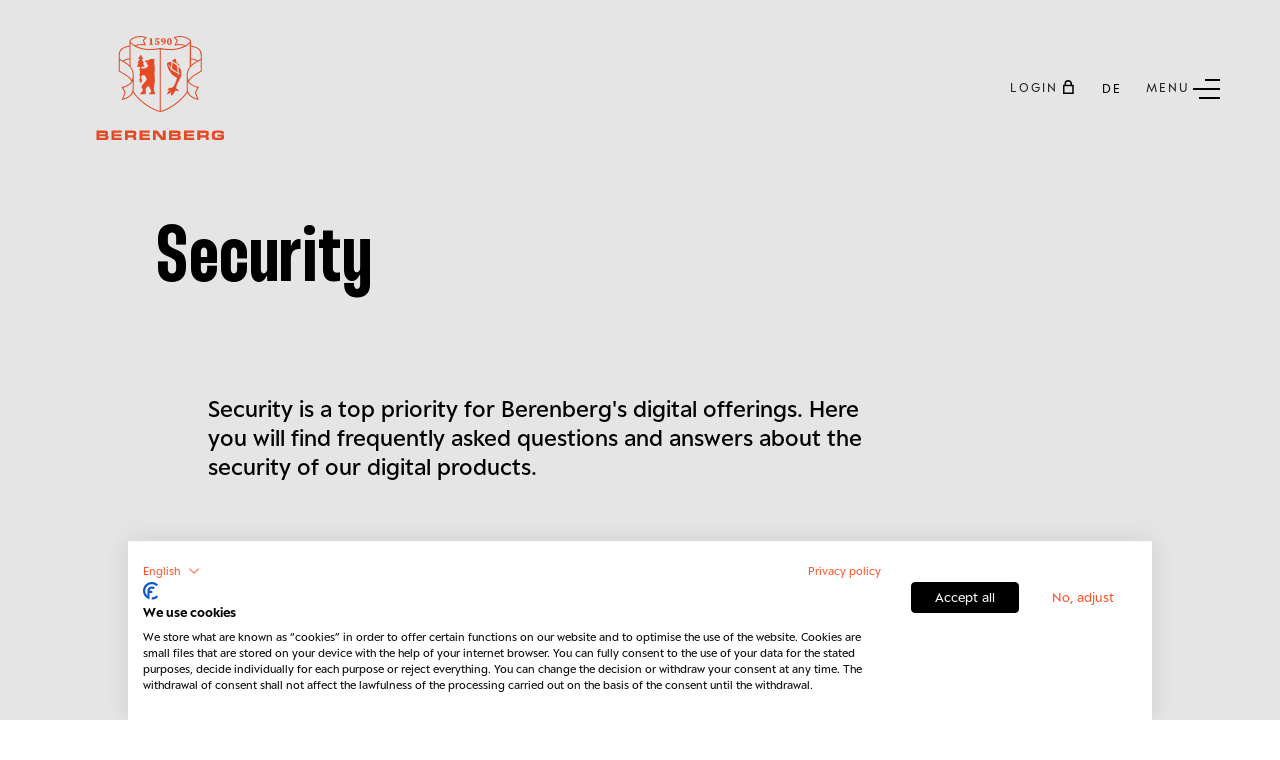

--- FILE ---
content_type: text/html; charset=UTF-8
request_url: https://www.berenberg.de/en/security/
body_size: 21348
content:


<!DOCTYPE html>
<html lang="en" class="no-js">
<head>
    <meta charset="utf-8"/>
    <meta http-equiv="x-ua-compatible" content="ie=edge"/>

        


<title>Sicherheit - Berenberg</title>




<meta name="description" content="Security is a top priority for Berenberg&#039;s digital offerings. Here you will find frequently asked questions and answers about the security of our digital…"/>



<meta property="og:url" content="https://www.berenberg.de/en/security/"/>
<meta property="og:type" content="website"/>
<meta property="og:title" content="Security - Berenberg"/>
<meta property="og:image" content="https://www.berenberg.de/uploads/web/_1200x630_crop_center-center_none/financial_markets_16_9.jpeg"/>
<meta property="og:image:width" content="1200"/>
<meta property="og:image:height" content="630"/>
<meta property="og:description" content="Security is a top priority for Berenberg&#039;s digital offerings. Here you will find frequently asked questions and answers about the security of our digital…"/>
<meta property="og:site_name" content="Berenberg"/>
<meta property="og:locale" content="en"/>
<meta property="og:locale:alternate" content="de"/>
<meta property="og:locale:alternate" content="en"/>


<meta name="twitter:card" content="summary_large_image"/>
<meta name="twitter:url" content="https://www.berenberg.de/en/security/"/>
<meta name="twitter:title" content="Security - Berenberg"/>
<meta name="twitter:description" content="Security is a top priority for Berenberg&#039;s digital offerings. Here you will find frequently asked questions and answers about the security of our digital…"/>
<meta name="twitter:image" content="https://www.berenberg.de/uploads/web/_1200x600_crop_center-center_none/financial_markets_16_9.jpeg"/>

    <meta name="robots" content="index, follow"/>

<link rel="home" href="https://www.berenberg.de/en/"/>
<link rel="canonical" href="https://www.berenberg.de/en/security/">

                                                                                                                                                    <link rel="alternate" href="https://www.berenberg.de/sicherheit/" hreflang="de"/>
                            <link rel="alternate" href="https://www.berenberg.de/sicherheit/" hreflang="x-default"/>
                                                                                                                                <link rel="alternate" href="https://www.berenberg.de/en/security/" hreflang="en"/>
                        

                                  <script type="application/ld+json">{"@context":"https://schema.org","@type":"Organization","name":"Berenberg","url":"https://www.berenberg.de/en/","logo":"https://www.berenberg.de/cpresources/c59c8433c7faefbd29dd304dfdedc06b/wappen.svg?v=1768801552"}</script>
    

    
    
  
        
  <script type="application/ld+json">{"@context":"https://schema.org","@type":"Article","publisher":{"@type":"Organization","url":"https://www.berenberg.de/en/","name":"Berenberg","logo":{"@type":"ImageObject","url":"https://www.berenberg.de/cpresources/c59c8433c7faefbd29dd304dfdedc06b/wappen.svg?v=1768801552"}},"datePublished":"2021-04-07T17:52:00+02:00","headline":"Security","author":{"@type":"Organization","url":"https://www.berenberg.de/en/imprint/","name":"Berenberg","logo":{"@type":"ImageObject","url":"https://www.berenberg.de/cpresources/c59c8433c7faefbd29dd304dfdedc06b/wappen.svg?v=1768801552"}},"image":["https://www.berenberg.de/cpresources/c59c8433c7faefbd29dd304dfdedc06b/wappen.svg?v=1768801552"]}</script>



  
    
      
                
    <meta name="viewport" content="width=device-width, initial-scale=1.0"/>

    <link href="https://www.berenberg.de/assets/nomodule/stylesheets/dc9292f92173b05316a3.main.css" rel="stylesheet">

    <link rel="icon" type="image/png" href="/icons/favicon-96x96.png" sizes="96x96" />
    <link rel="icon" type="image/svg+xml" href="/icons/favicon.svg" />
    <link rel="shortcut icon" href="/icons/favicon.ico" />
    <link rel="apple-touch-icon" sizes="180x180" href="/icons/apple-touch-icon.png" />
    <link rel="manifest" href="/icons/site.webmanifest" crossorigin="use-credentials" />

    <meta name="google-site-verification" content="google-site-verification=dMl9ZA45kYYkX1NnCXvCj_KUj8eQXC2p3-Co1nEiSVE" />

                
    <!-- CookieFirst-->
<script src="https://consent.cookiefirst.com/sites/berenberg.de-359613b8-015c-43ae-8185-811815dc6e31/consent.js"></script>
<!-- End CookieFirst--></head>
<body >
<svg style="position: absolute; width: 0; height: 0" aria-hidden="true" id="__SVG_SPRITE_NODE__" xmlns="http://www.w3.org/2000/svg" xmlns:xlink="http://www.w3.org/1999/xlink"><defs><symbol viewBox="0 0 40 40" id="big-arrow-left"><path d="M15.449 8l1.867 1.876-9.241 9.285H37v2.678H8.079l9.237 9.285L15.449 33 4.875 22.375l-.008.011L3 20.509z" fill-rule="evenodd" /></symbol><symbol viewBox="0 0 40 40" id="big-arrow-right"><path d="M24.551 8l-1.867 1.876 9.241 9.285H3v2.678h28.921l-9.237 9.285L24.551 33l10.574-10.625.008.011L37 20.509z" fill-rule="evenodd" /></symbol><symbol viewBox="0 0 40 40" id="big-close"><path d="M31.077 8L33 9.923 22.421 20.5 33 31.077 31.077 33 20.5 22.421 9.923 33 8 31.077 18.579 20.5 8 9.923 9.923 8 20.5 18.579z" fill-rule="evenodd" /></symbol><symbol viewBox="0 0 40 40" id="big-download"><path d="M33 30.321V33H8v-2.679h25zM21.806 8v14.583l6.694-6.84 1.82 1.864-7.993 8.163.01.01-1.82 1.864-9.84-10.053 1.82-1.865 6.709 6.857V8h2.6z" fill-rule="evenodd" /></symbol><symbol viewBox="0 0 107 124" id="big-lock"><path d="M53.017 123.999H3.015c-2.579 0-3.025-.452-3.025-3.073V51.644c0-2.554.524-3.073 3.073-3.079 2.512 0 5.019-.048 7.531.018 1.133.03 1.476-.38 1.464-1.476-.042-5.019.037-10.044-.024-15.062C11.854 17.042 22.693 3.088 38.966.43 40.834.124 42.762.094 44.66.076 50.534.034 56.409.058 62.283.058c15.569 0 28.933 11.212 31.451 26.594.506 3.091.355 6.296.41 9.453.06 3.664.048 7.333 0 10.996-.012 1.097.325 1.513 1.464 1.482 2.657-.066 5.32-.03 7.983-.018 1.946.012 2.621.67 2.621 2.621v70.18c0 2.042-.627 2.627-2.73 2.627H53.029l-.012.006zm-.037-4.043c15.762 0 31.524-.024 47.291.036 1.567.006 1.904-.452 1.904-1.946-.048-21.184-.048-42.368 0-63.552 0-1.585-.512-1.898-1.976-1.898-31.427.036-62.853.042-94.274 0-1.573 0-1.904.494-1.904 1.97.048 21.136.03 42.266.03 63.402 0 1.325.647 1.988 1.94 1.988h46.99zm-.036-71.397c11.846 0 23.697-.018 35.542.024 1.223 0 1.645-.319 1.633-1.596-.066-5.423 0-10.845-.048-16.262a19.535 19.535 0 00-.446-3.874C86.715 13.108 75.647 4.125 61.608 4.094c-5.47-.012-10.941-.06-16.412.025-2.295.036-4.615.21-6.868.608-12.346 2.187-22.209 14.038-22.22 26.589 0 5.12.06 10.242-.043 15.357-.03 1.555.434 1.922 1.94 1.91 11.646-.06 23.293-.036 34.94-.036v.012z" fill-rule="evenodd" /><path d="M51.074 87.042c0-2.26.024-4.519-.013-6.778-.018-.964.344-1.404 1.332-1.295.398.042.807.054 1.205 0 1.217-.175 1.56.391 1.548 1.536-.042 4.368-.078 8.736.012 13.105.037 1.668-.921 1.584-2.03 1.554-1.036-.03-2.163.241-2.079-1.494.103-2.205.025-4.417.025-6.628z" fill-rule="evenodd" /></symbol><symbol viewBox="0 0 87 133" id="big-marker"><path d="M.346 42.65C.595 22.52 15.446 4.744 35.132.912c23.44-4.567 45.48 10.374 50.599 32.8 1.933 8.457.664 16.512-2.141 24.525-4.917 14.033-11.572 27.26-18.826 40.178-6.115 10.895-12.615 21.571-18.98 32.324-1.245 2.112-3 2.13-4.264.095C29.652 111.736 18.31 92.341 9.065 71.801c-3.156-7.01-6.074-14.145-7.663-21.714C.886 47.644.684 45.13.34 42.65h.006zm43.291 83.594c.338-.481.611-.819.83-1.193 7.26-12.686 14.698-25.272 21.715-38.09 5.522-10.082 10.409-20.498 14.063-31.44 2.117-6.359 3.173-12.764 1.88-19.479-3.92-20.409-23.043-34.501-43.583-31.577-14.91 2.123-25.385 10.474-31.245 24.383-2.349 5.581-3.333 11.47-2.48 17.52 1.068 7.593 3.921 14.65 7.006 21.584 8.837 19.846 19.62 38.648 30.99 57.123.225.368.492.706.824 1.169z" fill-rule="even-odd" /><path d="M43.663 26.188c8.28.017 16.518 6.204 16.577 16.583.054 9.478-7.14 16.696-16.643 16.649-10.332-.054-16.613-8.274-16.59-16.72.025-9.105 7.492-16.518 16.662-16.513h-.006zm-12.652 16.6c0 6.887 5.79 12.682 12.64 12.652 6.88-.03 12.669-5.854 12.61-12.687-.06-6.844-5.766-12.544-12.58-12.562-6.893-.018-12.675 5.724-12.67 12.598z" fill-rule="event-odd" /></symbol><symbol viewBox="0 0 40 40" id="big-minus"><path d="M33 19.161v2.678H8v-2.678z" fill-rule="evenodd" /></symbol><symbol viewBox="0 0 40 40" id="big-plus"><path d="M21.839 8v11.161H33v2.678H21.839V33h-2.678V21.839H8v-2.678h11.161V8z" fill-rule="evenodd" /></symbol><symbol viewBox="0 0 40 40" id="big-search"><path d="M18.238 8c5.654 0 10.238 4.584 10.238 10.238 0 2.474-.878 4.744-2.34 6.514l6.437 6.438-1.81 1.81-6.492-6.49a10.192 10.192 0 01-6.033 1.966C12.584 28.476 8 23.892 8 18.238S12.584 8 18.238 8zm0 2.56a7.679 7.679 0 104.161 14.132l.362-.25.785-.572.617-.748a7.635 7.635 0 001.742-4.468l.011-.416a7.68 7.68 0 00-7.678-7.679z" fill-rule="evenodd" /></symbol><symbol viewBox="0 0 186 136" id="big-speech"><path d="M159.589 106.443v2.058c0 7.942-.012 15.885.012 23.833 0 1.257-.2 2.356-1.536 2.812-1.245.419-1.967-.419-2.678-1.239-7.462-8.659-14.949-17.3-22.37-25.989-.904-1.056-1.803-1.5-3.206-1.5-20.439.043-40.884.031-61.322.031-2.508 0-3.115-.608-3.121-3.115 0-7.997-.037-15.988.03-23.985.012-1.41-.407-1.828-1.791-1.773-2.63.103-5.265.079-7.894 0-1.075-.03-1.761.352-2.441 1.147-7.341 8.562-14.72 17.093-22.085 25.637-.394.461-.722 1.062-1.226 1.324-.656.34-1.61.746-2.15.497-.607-.279-.977-1.214-1.3-1.93-.17-.377-.036-.899-.036-1.355 0-7.893-.024-15.787.025-23.68.006-1.246-.365-1.659-1.634-1.646-7.134.054-14.27.024-21.404.024-2.338 0-2.866-.51-2.866-2.842C.59 50.925.59 27.092.59 3.265c0-2.253.443-2.703 2.653-2.703h114.6c2.241 0 2.678.42 2.684 2.684.018 8.046 0 16.092.012 24.137 0 2.01.012 2.022 2.034 2.022h58.439c2.931 0 4.396 1.49 4.396 4.47v69.519c0 2.478-.559 3.049-3 3.049h-22.825.006zm-129.033-8.32l.486.22c.206-.286.388-.59.613-.857 6.303-7.323 12.636-14.61 18.884-21.975 1.215-1.427 2.466-2.052 4.384-2.046 19.88.066 39.76.024 59.635.073 1.463 0 1.864-.401 1.858-1.864-.048-21.751-.03-43.501-.03-65.252V4.673c-.711-.054-1.251-.133-1.798-.133-36.062 0-72.13 0-108.193-.025-1.348 0-1.858.365-1.852 1.792.036 21.799.036 43.604 0 65.403 0 1.36.394 1.834 1.815 1.822 7.08-.067 14.16-.037 21.247-.03 2.32 0 2.95.643 2.95 2.969v21.653zm124.509 29.007l.438-.2v-1.785-20.032c0-2.235.522-2.757 2.762-2.757h21.095c1.967 0 1.974-.006 1.974-2.016V35.532c0-2.137 0-2.143-2.168-2.143h-56.459c-2.162 0-2.174.006-2.168 2.185.018 12.904.043 25.801.055 38.704 0 2.915-.456 3.37-3.322 3.37-15.277 0-30.555.025-45.838-.03-1.555 0-1.974.456-1.962 1.974.055 6.88 0 13.759-.018 20.639 0 2.125 0 2.125 2.192 2.125 19.984 0 39.967.012 59.951-.024 1.457 0 2.441.461 3.376 1.56 6.199 7.275 12.46 14.495 18.708 21.733.449.516.917 1.014 1.378 1.518l.006-.013z" fill-rule="even-odd" /><path d="M20.516 24.35v-4.112h77.626v4.111H20.516zM20.516 39.22v-4.11h77.626v4.11H20.516zM62.977 49.672v4.11H20.563v-4.11H62.976z" fill-rule="even-odd" /></symbol><symbol viewBox="0 0 40 40" id="big-vita"><defs></defs><g clip-path="url(#big-vita__a)" transform="translate(3 3)"><path fill="#262626" d="M0 0h34v34H0V0z" /></g><g clip-path="url(#big-vita__b)" transform="translate(11 9)"><path fill="#262626" d="M0 0h4v4H0V0z" /></g><g clip-path="url(#big-vita__c)" transform="translate(9 14)"><path fill="#262626" d="M0 0h8v5H0V0z" /></g><g clip-path="url(#big-vita__d)" transform="translate(20 14)"><path fill="#262626" d="M0 0h12v1H0V0z" /></g><g clip-path="url(#big-vita__d)" transform="translate(20 18)"><path fill="#262626" d="M0 0h12v1H0V0z" /></g><g clip-path="url(#big-vita__e)" transform="translate(9 22)"><path fill="#262626" d="M0 0h23v1H0V0z" /></g><g clip-path="url(#big-vita__e)" transform="translate(9 26)"><path fill="#262626" d="M0 0h23v1H0V0z" /></g><g clip-path="url(#big-vita__e)" transform="translate(9 30)"><path fill="#262626" d="M0 0h23v1H0V0z" /></g><g clip-path="url(#big-vita__f)" transform="translate(10 18)"><path fill="#262626" d="M0 0h6v1H0V0z" /></g></symbol><clipPath id="big-vita__a"><path d="M34 0v34H0V0h34zm-1 1H1v32h32V1z" /></clipPath><clipPath id="big-vita__b"><path d="M2 0a2 2 0 110 4 2 2 0 010-4zm0 1a1 1 0 100 2 1 1 0 000-2z" /></clipPath><clipPath id="big-vita__c"><path d="M4 0a4 4 0 013.874 5H6.829a3 3 0 10-5.658 0H.126A4 4 0 014 0z" /></clipPath><clipPath id="big-vita__d"><path d="M12 0v1H0V0h12z" /></clipPath><clipPath id="big-vita__e"><path d="M23 0v1H0V0h23z" /></clipPath><clipPath id="big-vita__f"><path d="M6 0v1H0V0h6z" /></clipPath><symbol viewBox="0 0 36 36" id="filled-list"><g fill-rule="evenodd"><circle cx="18" cy="18" r="18" /><path d="M25.848 11l1.448 1.45L16.2 23.549l.007.007-1.448 1.449-.008-.007-.007.007-1.448-1.449.006-.007L8 18.244l1.448-1.448 5.303 5.304z" fill="#FFF" /></g></symbol><symbol fill-rule="even-odd" viewBox="0 0 24 24" id="gallery"><path d="M15.969 6.332v12.195H2.035V6.332z" /><path d="M18.031 6.578h1v11.705h-1zm2.567 1.231h1v9.24h-1z" /></symbol><symbol viewBox="0 0 12 13" id="small-arrow-down"><path d="M.768 6.055l5.217 5.215 5.15-5.215M5.951 11.435V.477" stroke-width="1.5" /></symbol><symbol viewBox="0 0 20 20" id="small-arrow-top-right"><path d="M4.969 3l.006 1.466 9.467.025L3 15.933l1.061 1.061L15.5 5.555l.025 9.441 1.47.007-.03-10.504.004.001-.006-1.466z" fill-rule="evenodd" /></symbol><symbol viewBox="0 0 20 20" id="small-burger"><path d="M20 13.75H4v1.5h16zm0-5H0v1.5h20zm0-5H8v1.5h12z" /></symbol><symbol viewBox="0 0 20 20" id="small-close"><path d="M15.923 3L17 4.077 11.076 10 17 15.923 15.923 17 10 11.076 4.077 17 3 15.923 8.924 10 3 4.077 4.077 3 10 8.924z" fill-rule="evenodd" /></symbol><symbol viewBox="0 0 20 20" id="small-down"><path d="M17 7.043L15.949 6l-5.948 5.908L4.051 6 3 7.043l5.95 5.909-.006.005L9.995 14z" fill-rule="evenodd" /></symbol><symbol viewBox="0 0 20 20" id="small-info"><path d="M10 0a9.968 9.968 0 017.071 2.929A9.968 9.968 0 0120 10a9.968 9.968 0 01-2.929 7.071A9.968 9.968 0 0110 20a9.968 9.968 0 01-7.071-2.929A9.968 9.968 0 010 10a9.968 9.968 0 012.929-7.071A9.968 9.968 0 0110 0zm0 1a8.97 8.97 0 00-6.364 2.636A8.969 8.969 0 001 10a8.97 8.97 0 002.636 6.364A8.969 8.969 0 0010 19a8.97 8.97 0 006.364-2.636A8.969 8.969 0 0019 10a8.97 8.97 0 00-2.636-6.364A8.969 8.969 0 0010 1z" /><path d="M11.503 7.394H9.207l-1.083 5.114c-.041.203-.072.39-.093.565-.02.173-.031.333-.031.479 0 .337.044.625.132.864.089.239.21.436.362.591a1.4 1.4 0 00.541.343 2.033 2.033 0 001.285.011 1.6 1.6 0 00.946-.809c.106-.205.17-.45.19-.736-.057.026-.12.049-.186.07a1.214 1.214 0 01-.328.032c-.222 0-.386-.043-.49-.129-.104-.086-.156-.24-.156-.463 0-.084.004-.167.012-.253s.024-.173.05-.261l1.145-5.418zM10.787 4c-.176 0-.341.033-.495.101a1.283 1.283 0 00-.67 1.67 1.218 1.218 0 00.67.662c.154.064.319.097.495.097a1.273 1.273 0 00.899-.362 1.239 1.239 0 00.276-1.385 1.32 1.32 0 00-.681-.682A1.208 1.208 0 0010.787 4z" /></symbol><symbol viewBox="0 0 20 20" id="small-left"><path d="M12.957 3L14 4.051 8.092 9.999 14 15.949 12.957 17l-5.909-5.95-.005.006L6 10.005z" fill-rule="evenodd" /></symbol><symbol viewBox="0 0 20 20" id="small-lock"><path d="M10.295 3c2.04 0 3.707 1.6 3.812 3.615l.006.203-.001 1.018h1.579V17h-1.527l-.001-.001H6.527V17H5V7.836h1.476V6.818A3.819 3.819 0 0110.295 3zm3.868 6.363H6.527v6.109h7.636V9.363zm-3.868-4.836a2.291 2.291 0 00-2.286 2.134l-.005.157-.001 1.018h4.582V6.818a2.29 2.29 0 00-2.29-2.29z" fill-rule="evenodd" /></symbol><symbol viewBox="0 0 20 20" id="small-right"><path d="M7.043 3L6 4.051l5.908 5.948L6 15.949 7.043 17l5.909-5.95.005.006L14 10.005z" fill-rule="evenodd" /></symbol><symbol viewBox="0 0 20 20" id="small-star-filled"><path d="M10.035 15.25l-5.584 2.936 1.067-6.218L1 7.564l6.243-.907L10.035 1l2.792 5.657 6.243.907-4.517 4.404 1.066 6.218z" /></symbol><symbol viewBox="0 0 20 20" id="small-star-outline"><path d="M7.208 6.657L10 1l2.792 5.657 6.243.907-4.517 4.404 1.066 6.218L10 15.25l-5.584 2.936 1.066-6.218L.965 7.564l6.243-.907zM10 3.26L7.872 7.57l-4.758.692 3.443 3.356-.813 4.739L10 14.12l4.256 2.238-.813-4.74 3.443-3.355-4.758-.692L10 3.26z" /></symbol><symbol viewBox="0 0 20 20" id="small-user"><path d="M9.858 3a4.257 4.257 0 012.579 7.644 6.862 6.862 0 014.276 6.13l.003.226h-1.419a5.44 5.44 0 00-10.874-.209L4.419 17H3a6.861 6.861 0 014.28-6.357A4.25 4.25 0 015.6 7.257 4.259 4.259 0 019.858 3zm0 1.419a2.838 2.838 0 100 5.676 2.838 2.838 0 000-5.676z" fill-rule="evenodd" /></symbol><symbol viewBox="0 0 30 30" id="social-small-facebook"><path d="M24 4H6a2 2 0 00-2 2v18a2 2 0 002 2h10v-9h-3v-3h3v-1.611C16 9.339 17.486 8 20.021 8c1.214 0 1.856.09 2.16.131V11h-1.729C19.376 11 19 11.568 19 12.718V14h3.154l-.428 3H19v9h5a2 2 0 002-2V6a2 2 0 00-2-2z" /></symbol><symbol viewBox="0 0 24 24" id="social-small-instagram"><path d="M8 3C5.243 3 3 5.243 3 8v8c0 2.757 2.243 5 5 5h8c2.757 0 5-2.243 5-5V8c0-2.757-2.243-5-5-5H8zm0 2h8c1.654 0 3 1.346 3 3v8c0 1.654-1.346 3-3 3H8c-1.654 0-3-1.346-3-3V8c0-1.654 1.346-3 3-3zm9 1a1 1 0 00-1 1 1 1 0 001 1 1 1 0 001-1 1 1 0 00-1-1zm-5 1c-2.757 0-5 2.243-5 5s2.243 5 5 5 5-2.243 5-5-2.243-5-5-5zm0 2c1.654 0 3 1.346 3 3s-1.346 3-3 3-3-1.346-3-3 1.346-3 3-3z" /></symbol><symbol viewBox="0 0 20 20" id="social-small-linkedin"><path d="M4.682 3A1.68 1.68 0 003 4.68c0 .929.753 1.698 1.68 1.698.928 0 1.682-.77 1.682-1.698A1.68 1.68 0 004.682 3zm8.204 4.455c-1.412 0-2.22.738-2.608 1.472h-.04V7.652H7.454V17h2.9v-4.627c0-1.22.091-2.398 1.6-2.398 1.487 0 1.509 1.39 1.509 2.475V17h2.9v-5.134c0-2.513-.54-4.411-3.478-4.411zm-9.655.197V17h2.902V7.652H3.231z" fill-rule="evenodd" /></symbol><symbol viewBox="0 0 50 50" id="social-small-tikTok"><path d="M41 4H9C6.243 4 4 6.243 4 9v32c0 2.757 2.243 5 5 5h32c2.757 0 5-2.243 5-5V9c0-2.757-2.243-5-5-5zm-3.994 18.323a7.482 7.482 0 01-.69.035 7.492 7.492 0 01-6.269-3.388v11.537a8.527 8.527 0 11-8.527-8.527c.178 0 .352.016.527.027v4.202c-.175-.021-.347-.053-.527-.053a4.351 4.351 0 100 8.704c2.404 0 4.527-1.894 4.527-4.298l.042-19.594h4.016a7.488 7.488 0 006.901 6.685v4.67z" /></symbol><symbol fill="none" viewBox="0 0 20 20" id="social-small-twitter"><path d="M11.333 8.934L16.546 3H15.31l-4.528 5.151L7.17 3H3l5.466 7.79L3 17.012h1.235l4.778-5.441 3.818 5.44H17M4.68 3.912h1.897l8.733 12.234h-1.897" fill="#000" /></symbol><symbol fill="none" viewBox="0 0 20 20" id="social-small-xing"><path d="M15.665 2c.132 0 .236.05.292.14.059.095.057.219-.004.34l-4.878 8.625a.012.012 0 000 .015l3.106 5.674c.061.122.063.246.004.34-.055.091-.16.141-.292.141h-2.2c-.338 0-.507-.224-.616-.42l-3.13-5.742 4.902-8.693c.118-.213.261-.42.59-.42h2.226zM6.387 5.017c.338 0 .504.217.613.413l1.175 2.05.153.265.187.326c-.09.157-2.378 4.206-2.378 4.206-.113.203-.272.425-.601.425H3.333a.325.325 0 01-.288-.15c-.058-.094-.062-.216 0-.338l2.34-4.13c.003-.005.003-.008 0-.013l-1.49-2.579c-.06-.122-.07-.244-.012-.338.057-.09.168-.137.3-.137h2.204z" fill="#000" /></symbol><symbol viewBox="0 0 24 24" id="thumbnails"><path d="M10.496 4.133V10.5H3.158V4.133zm0 9.367v6.367H3.158V13.5zm10.336-9.367V10.5h-7.338V4.133zm0 9.367v6.367h-7.338V13.5z" /></symbol><symbol viewBox="0 0 131 122" id="wappen"><g clip-path="url(#wappen_clip0_1879_27081)"><path d="M52.542 36.807c1.996.695 3.216-.386 3.216-.386l.758.386c-.696 5.281-.351 9.63.438 13.937l-.57 13.207c1.349 2.522.57 11.265-.832 18.855-.632 3.418.887 6.34 1.39 7.653 1.173 3.06-.984 3.227-.984 3.227h-8.182c0-2.312 3.4-3.277 3.567-4.58.117-.934-2.477-5.867-3.968-8.602-2.459.814-4.742 2.108-4.825 5.57-.052 2.13 0 4.617.16 6.118.096.905-1.1 1.494-1.996 1.494h-7.12c0-2.381 2.81-3.105 4.135-5.25 1.328-2.146-1.174-4.78-1.174-4.78a4.884 4.884 0 01.616-4.452l7.099-8.985s-1.541-8.216-5.857-7.217c-.9.21-1.873.636-2.705 1.065v4.902l1.654 1.683-1.627 1.654.93.946-1.99 2.023-1.99-2.023.93-.946-1.626-1.654 1.655-1.683v-5.375l-1.655-1.682 1.655-1.683v-4.633l-1.655-1.682 1.655-1.682v-2.926h-5.226l3.248-5.717h-2.102l3.852-6.785h-2.709l3.969-6.99 3.968 6.99h-2.708l3.85 6.785h-2.1l3.247 5.717h-5.225v2.926h4.079c4.045 0 6.695-3.092 6.695-5.034 0-.815-3.109-2.66-3.109-2.66l2.234-1.457-3.651-1.735.009-1.974 5.367-.723s3.207-2.547 5.204-1.849l.006.007zm40.957 9.689a54.524 54.524 0 00-1.784-6.312c1.95 3.017 3.78 6.372 5.112 9.82-.965-1.24-2.092-2.412-3.325-3.508H93.5zm-.363 11.98c-3.707-1.993-6.489-4.033-9.258-6.736.791-3.03 1.05-6.14.955-9.27 2.369 1.623 4.781 3.296 7.021 5.097.163 1.11.32 2.221.456 3.337.345 2.534.613 5.046.826 7.571zm4.904-4.744c.675 2.535 1.014 5.072.87 7.512a87.923 87.923 0 01-4.363-2.036c.212-3.214.018-6.516-.496-9.767 1.479 1.34 2.831 2.763 3.99 4.288v.003zm-3.598 6.745c1.436.423 2.924.72 4.458.89-.126 1.898-.542 3.74-1.325 5.475-1.88 4.173-8.377 15.05-6.565 17.869 2.015.73 3.962 1.945 3.873 3.928-2.576-.733-4.483-.817-6.054-.153-1.159 2.553-2.841 6.337-5.558 7.543-1.054-1.388-.684-4.185-.185-6.306-2.024 2.174-4.477 3.493-6.572 4.1 0-3.533 2.659-6.064 4.924-7.552-2.29.003-3.87 1.347-4.385 1.488.413-3.509 2.326-4.73 6.067-4.73h.736c2.298-.232 6.562-7.985 8.19-16.014-14.67-6.181-16.006-22.912-16.006-22.912.773-1.795 4.892-2.691 6.923-2.49.009.867.012 1.732-.007 2.596-.012 2.099-.157 4.163-.363 6.228-1.698-1.783-3.442-3.844-5.441-6.331 1.248 3.226 3.013 6.133 5.191 8.605-.178 1.498-.379 3.001-.576 4.52.6-1.152 1.1-2.327 1.51-3.514 2.794 2.863 6.183 5.059 9.988 6.384.13 1.739.237 3.487.327 5.253.406-1.582.68-3.214.85-4.877zm-9.711-19.892a37.71 37.71 0 00-.09-1.009c1.51-1.949 3.83-2.935 4.511-3.089.444.602.89 1.225 1.337 1.867.277 2.162.61 4.301.943 6.441-2.114-1.61-4.418-3.023-6.704-4.213l.003.003zm-35.036-26.44h-1.941v-.77l1.969-.454c.012-.75.021-1.495.021-2.218V5.264l-1.58.148V4.45l4.045-.912.228.166-.065 2.353v4.646c0 .723.01 1.466.022 2.208l1.88.464v.77h-4.579zm6.987-2.48a1.086 1.086 0 011.048-.737c.665 0 1.041.38 1.162 1.394l.129 1.137c.19.054.376.075.622.075 1.19 0 2.015-.852 2.015-2.277 0-1.535-.733-2.35-1.975-2.35-.527 0-1.004.054-1.531.182l-.456-.332.342-5.04h5.955v2.04h-5.046l-.142 2.101c.5-.106 1.01-.16 1.568-.16 2.487 0 4.018 1.131 4.018 3.274 0 2.262-1.849 3.424-4.31 3.424-2.09 0-3.303-1.059-3.402-2.735l.003.003zm13.156-1.52c.752 0 1.368-.2 1.852-.545-.416 2.064-1.64 3.202-4.067 4.025l.163.852c4.055-.664 6.695-3.135 6.695-6.553 0-2.785-1.417-4.458-4.008-4.458-2.086 0-3.86 1.181-3.86 3.509 0 2.042 1.373 3.17 3.225 3.17zm.669-5.827c.822 0 1.352.746 1.352 3.377 0 .38-.018.736-.05 1.072-.307.21-.628.304-1.038.304-.973 0-1.605-.815-1.605-2.315 0-1.73.617-2.435 1.34-2.435v-.003zm9.52 10.078c2.02 0 3.847-1.642 3.847-5.457 0-3.816-1.826-5.473-3.847-5.473-2.022 0-3.824 1.639-3.824 5.473 0 3.834 1.793 5.457 3.823 5.457zm0-10.078c.77 0 1.392.906 1.392 4.621 0 3.715-.622 4.595-1.392 4.595-.77 0-1.365-.886-1.365-4.595 0-3.71.588-4.62 1.364-4.62zm30.969 68.915c3.549 5.68 12.933 8.57 15.688 8.496l-4.779 9.21 4.551 11.756c-4.184-.341-15.978-4.191-17.993-12.157-11.464 18.833-36.767 31.467-42.963 31.467-6.193 0-31.496-12.631-42.963-31.468-2.015 7.964-13.809 11.817-17.993 12.158l4.55-11.756-4.778-9.21c2.752.075 12.136-2.817 15.688-8.496C16.664 65.443 6.732 61.273 0 56.94V29.83c0-5.695 2.86-12.17 17.059-14.472V7.4c4.098-6.375 17.447-9.855 27.63-5.379l-4.955 5.022 3.254 8.474c-5.207-1.426-10.697-1.42-15.731.37 12.53 6.634 27.586 5.66 38.24 3.132 10.654 2.528 25.71 3.502 38.24-3.133-5.034-1.786-10.524-1.795-15.731-.37l3.253-8.473-4.954-5.022c10.186-4.48 23.535-1 27.63 5.379v7.957c14.2 2.305 17.062 8.777 17.062 14.472v27.11c-6.732 4.333-16.665 8.502-20.004 16.293h.003zM18.673 7.924c.08 1.4 1.76 3.747 6.72 6.923A27.055 27.055 0 0140.4 13.275l-2.545-6.632 3.891-3.947c-4.202-1.32-8.91-1.448-13.396-.348-4.285 1.05-7.874 3.123-9.674 5.576h-.003zM1.611 36.741c1.159.69 2.825 1.688 4.572 2.747 2.696-1.75 6.267-3 10.876-3.806V17.015C5.925 18.866 1.611 23.242 1.611 30.726c0 .057.037 6.018 0 6.018v-.003zm6.134 3.7c3.833 2.371 6.212 3.64 9.314 6.597v-9.692c-3.873.698-6.938 1.716-9.314 3.095zM20.83 71.297c2.733-8.514 1.128-16.634-4.224-22.37-3.657-3.919-9.47-6.826-14.998-10.285v17.361c6.596 4.217 15.146 8.051 19.222 15.294zm1.276 1.212c-.28.724-.863 1.958-1.28 2.528-3.213 4.377-10.733 7.259-13.956 8.095l4 7.706-3.8 9.812c15.88-4.862 15.316-11.886 15.039-28.14h-.004zm42.59-51.625c-14.705 3.96-36.675 1.638-46.029-9.561v37.51c4.455 5.773 5.034 10.927 5.047 15.275-.151 3.618.456 21.063-.586 24.24 10.146 18 34.402 30.947 41.565 31.949V20.884h.003zm49.245 14.798c4.609.808 8.18 2.055 10.876 3.806a649.471 649.471 0 014.572-2.747c-.037 0 0-5.958 0-6.018 0-7.484-4.314-11.86-15.448-13.708v18.667zm0 11.356c3.099-2.957 5.478-4.223 9.314-6.597-2.373-1.379-5.441-2.397-9.314-3.095v9.692zm-8.334-32.194c4.96-3.176 6.64-5.523 6.72-6.923-1.8-2.453-5.392-4.527-9.674-5.576-4.49-1.1-9.197-.971-13.396.348l3.891 3.947-2.545 6.631a27.025 27.025 0 0115.007 1.573h-.003zm1.676 49.267c.013-4.345.592-9.502 5.047-15.275v-37.51c-9.351 11.2-31.324 13.52-46.029 9.56v99.418c7.166-1.006 31.422-13.953 41.568-31.95-1.042-3.176-.435-20.622-.586-24.24v-.003zm2.89 10.926c-.419-.57-.998-1.804-1.278-2.528-.278 16.255-.842 23.276 15.037 28.141l-3.798-9.812 3.999-7.706c-3.223-.836-10.743-3.718-13.957-8.095h-.003zm19.216-19.034v-17.36c-5.527 3.455-11.341 6.365-14.998 10.284-5.349 5.733-6.954 13.855-4.224 22.37 4.076-7.243 12.625-11.077 19.222-15.293z" fill-rule="event-odd" /></g><defs></defs></symbol><clipPath id="wappen_clip0_1879_27081"><path fill="#fff" d="M0 0h131v122H0z" /></clipPath></defs></svg>

                
                        <div class="theme theme--orange"><div class="standard"><div class="navigation navigation--article navigation--has-animation theme--orange"
     data-js-module="navigation"><div class="navigation__menu"
       id="navigation-menu"
       role="menu"
       aria-label="Sub menu"
       aria-expanded="false"
       aria-hidden="true"
       hidden
       data-js-element="navigation__menu"><div class="navigation__menu-scroller"><div class="navigation__ctas navigation__grid"><div class="navigation__left navigation__left--default theme--orange"
         data-animation-element="navigation__left--default"><a class="navigation__logo" href="https://www.berenberg.de/en/"><svg width="129" height="104" viewBox="0 0 129 104" fill="none" class="logo navigation__logo-svg" xmlns="http://www.w3.org/2000/svg"><path d="M0.441406 94.6212H8.7116C11.0031 94.6212 12.1129 95.2395 12.1129 97.0741C12.1129 98.6726 11.5254 98.9851 10.7285 99.2211V99.2593C11.9846 99.419 12.4505 100.089 12.4505 101.496C12.4505 103.549 11.2372 103.976 9.59174 103.976H0.441406V94.6212ZM3.31369 98.3376H8.39871C8.92769 98.3376 9.24058 98.1397 9.24058 97.6181C9.24058 97.0965 8.93445 96.8852 8.39871 96.8852H3.31369V98.3376ZM3.31369 101.728H8.46399C9.08977 101.728 9.50395 101.582 9.50395 101.047C9.50395 100.415 9.08977 100.269 8.46399 100.269H3.31369V101.728ZM15.4489 94.6212V103.976H25.8688V101.726H18.3211V100.228H25.315V98.2903H18.3211V96.793H25.6977V94.619H15.4511L15.4489 94.6212ZM28.8738 94.6212H37.5447C39.7597 94.6212 40.3585 95.7184 40.3585 97.4023V97.9958C40.3585 99.2526 40.0771 99.9923 38.758 100.298V100.323C39.6134 100.482 40.3202 100.851 40.3202 102.389V103.976H37.4479V102.854C37.4479 101.865 37.1665 101.548 36.2729 101.548H31.7551V103.978H28.8829V94.6235H28.8693L28.8738 94.6212ZM31.7461 99.2256H36.4935C37.2723 99.2256 37.5582 98.9199 37.5582 98.2364V97.9306C37.5582 97.101 37.144 96.9414 36.2369 96.9414H31.7439V99.2234L31.7461 99.2256ZM43.5639 94.6212V103.976H53.9703V101.726H46.4339V100.228H53.4211V98.2903H46.4339V96.793H53.8105V94.619H43.5639V94.6212ZM66.8528 94.6212V101.422H66.828L61.4301 94.6212H56.9754V103.976H59.8522V97.1752H59.8769L65.2681 103.976H69.7228V94.6212H66.8505H66.8528ZM72.9283 94.6212H81.1985C83.49 94.6212 84.5997 95.2395 84.5997 97.0741C84.5997 98.6726 84.019 98.9851 83.2154 99.2211V99.2593C84.4714 99.419 84.9374 100.089 84.9374 101.496C84.9374 103.549 83.7241 103.976 82.0786 103.976H72.9283V94.6212ZM75.805 98.3376H80.8901C81.4191 98.3376 81.7319 98.1397 81.7319 97.6181C81.7319 97.0965 81.4258 96.8852 80.8901 96.8852H75.805V98.3376ZM75.805 101.728H80.9553C81.5811 101.728 81.9885 101.582 81.9885 101.047C81.9885 100.415 81.5744 100.269 80.9553 100.269H75.805V101.728ZM87.947 94.6212V103.976H98.3601V101.726H90.817V100.228H97.8041V98.2903H90.817V96.793H98.1935V94.619H87.947V94.6212ZM101.361 94.6212H110.032C112.247 94.6212 112.845 95.7184 112.845 97.4023V97.9958C112.845 99.2526 112.564 99.9923 111.245 100.298V100.323C112.1 100.482 112.807 100.851 112.807 102.389V103.976H109.935V102.854C109.935 101.865 109.653 101.548 108.76 101.548H104.242V103.978H101.37V94.6235H101.356L101.361 94.6212ZM104.237 99.2256H108.985C109.764 99.2256 110.045 98.9199 110.045 98.2364V97.9306C110.045 97.101 109.631 96.9414 108.724 96.9414H104.231V99.2189H104.237V99.2256ZM115.839 97.9396V100.658C115.839 103.34 117.377 103.976 119.968 103.976H123.425C126.66 103.976 128.058 103.85 128.058 101.213V98.6006H121.613V100.5H125.185V100.77C125.185 101.658 124.427 101.777 123.679 101.777H120.611C119.164 101.777 118.786 101.433 118.786 99.8641V98.7265C118.786 97.1572 119.162 96.8132 120.611 96.8132H123.731C124.656 96.8132 125.185 96.9324 125.185 97.8452H128.006V97.5574C128.006 95.7701 127.56 94.6212 124.292 94.6212H119.972C117.381 94.6212 115.844 95.253 115.844 97.9396H115.837H115.839ZM56.0052 22.9156C57.2703 23.3495 58.0401 22.6772 58.0401 22.6772L58.5196 22.9156C58.0784 26.2002 58.2967 28.9049 58.7965 31.5848L58.4363 39.7977C59.2917 41.3669 58.7965 46.8055 57.9096 51.5245C57.5089 53.6514 58.4723 55.4679 58.7897 56.2841C59.5325 58.1883 58.1662 58.2918 58.1662 58.2918H52.9866C52.9866 56.8551 55.1408 56.2548 55.2466 55.4432C55.3209 54.8632 53.6777 51.7943 52.7345 50.0924C51.1768 50.5982 49.7339 51.4031 49.6799 53.5569C49.6484 54.8834 49.6799 56.428 49.7812 57.3632C49.842 57.9275 49.0856 58.2918 48.5161 58.2918H44.0074C44.0074 56.8102 45.7856 56.3605 46.6253 55.0273C47.4649 53.6941 45.8824 52.0551 45.8824 52.0551C45.547 51.1243 45.6934 50.0879 46.2741 49.2853L50.7694 43.6961C50.7694 43.6961 49.7947 38.5858 47.062 39.2086C46.4925 39.339 45.8757 39.6043 45.3489 39.8718V42.9227L46.3957 43.9682L45.3647 44.9979L45.9545 45.5869L44.6939 46.8459L43.4333 45.5869L44.0231 44.9979L42.9921 43.9682L44.0389 42.9227V39.5796L42.9921 38.5341L44.0389 37.4887V34.6064L42.9921 33.561L44.0389 32.5156V30.6967H40.7299L42.7851 27.14H41.4547L43.8948 22.9201H42.1795L44.6917 18.5742L47.2038 22.9201H45.4885L47.9286 27.14H46.5983L48.6534 30.6967H45.3444V32.5156C45.3444 32.5156 47.1092 32.5156 47.9286 32.5156C50.4902 32.5156 52.1672 30.5911 52.1672 29.386C52.1672 28.8802 50.1976 27.7313 50.1976 27.7313L51.6135 26.8253L49.3017 25.7461L49.3085 24.5186L52.7075 24.0689C52.7075 24.0689 54.7379 22.4861 56.003 22.9178L56.0052 22.9156ZM81.939 28.9431C81.6396 27.5987 81.2592 26.2812 80.809 25.0154C82.0448 26.8927 83.2018 28.9791 84.0437 31.1239C83.4314 30.3528 82.7201 29.6243 81.939 28.9409V28.9431ZM81.7094 36.3938C79.3616 35.155 77.6013 33.887 75.8478 32.2031C76.3498 30.319 76.5141 28.3855 76.4511 26.4363C77.9525 27.4458 79.4787 28.4845 80.8968 29.6063C81.0004 30.2966 81.0994 30.9868 81.185 31.6815C81.4033 33.2575 81.5721 34.82 81.7072 36.3916L81.7094 36.3938ZM84.8158 33.4441C85.2413 35.0201 85.4574 36.5984 85.3651 38.116C84.3566 37.6821 83.4405 37.2639 82.6031 36.8502C82.7359 34.8515 82.6143 32.7989 82.2902 30.7754C83.2266 31.6095 84.082 32.4931 84.8158 33.4441ZM82.5378 37.6393C83.4472 37.9024 84.3904 38.0867 85.3606 38.1924C85.2818 39.3727 85.0184 40.5193 84.5232 41.5985C83.3347 44.193 79.2198 50.958 80.3656 52.7138C81.6419 53.168 82.8732 53.9257 82.8169 55.1577C81.185 54.7013 79.9784 54.6496 78.9835 55.0633C78.2496 56.6505 77.1849 59.0067 75.4651 59.7554C74.7966 58.892 75.0307 57.1519 75.3481 55.8322C74.0673 57.1834 72.5141 58.0062 71.1882 58.3839C71.1882 56.1874 72.872 54.6114 74.3059 53.6873C72.8562 53.6896 71.8545 54.5259 71.5304 54.6114C71.7915 52.4283 73.0025 51.6684 75.3706 51.6684H75.8366C77.2907 51.5245 79.9919 46.702 81.0206 41.7087C71.733 37.8642 70.8843 27.4593 70.8843 27.4593C71.3728 26.3419 73.9817 25.7866 75.2693 25.9102C75.2761 26.4498 75.2783 26.9871 75.2648 27.5245C75.2558 28.8307 75.1658 30.1144 75.033 31.3982C73.9592 30.2898 72.854 29.0061 71.5867 27.4593C72.3768 29.467 73.4933 31.2745 74.8731 32.8123C74.7606 33.7454 74.6345 34.6784 74.5085 35.6249C74.8889 34.9077 75.204 34.177 75.4651 33.4374C77.2344 35.2202 79.3819 36.5849 81.7905 37.4078C81.8738 38.4892 81.9413 39.5773 81.9976 40.6767C82.2542 39.692 82.4298 38.678 82.5356 37.6438L82.5378 37.6393ZM76.3881 25.265C76.3723 25.0559 76.352 24.8468 76.3318 24.6377C77.2885 23.4259 78.7561 22.8121 79.1883 22.7177C79.4697 23.0909 79.7533 23.4799 80.0347 23.8801C80.2103 25.2245 80.4219 26.5555 80.6312 27.8864C79.2941 26.886 77.8332 26.0069 76.3881 25.2672V25.265ZM54.2022 8.82129H52.9731V8.34241L54.2202 8.05913C54.2292 7.59374 54.2337 7.1306 54.2337 6.6787V3.29509L53.232 3.38502V2.78699L55.7936 2.22043L55.9377 2.32385L55.8972 3.78746V6.6787C55.8972 7.12835 55.9039 7.58925 55.9107 8.05238L57.0992 8.34016V8.81904H54.1999L54.2022 8.82129ZM58.6276 7.27674C58.7424 6.96873 59.0103 6.8181 59.2917 6.8181C59.7126 6.8181 59.9512 7.05416 60.0278 7.68592L60.111 8.39187C60.2326 8.42559 60.3496 8.43908 60.505 8.43908C61.2568 8.43908 61.7813 7.9085 61.7813 7.02269C61.7813 6.06718 61.3153 5.56132 60.5297 5.56132C60.1966 5.56132 59.8949 5.59505 59.5595 5.67374L59.2714 5.4669L59.4875 2.33059H63.2602V3.5986H60.066L59.976 4.90708C60.2911 4.84189 60.6153 4.80816 60.9687 4.80816C62.5421 4.80816 63.5123 5.51186 63.5123 6.84283C63.5123 8.24798 62.3418 8.97417 60.7841 8.97417C59.4605 8.97417 58.6929 8.31543 58.6299 7.27449L58.6276 7.27674ZM66.9563 6.33247C67.4313 6.33247 67.8207 6.20657 68.1291 5.99299C67.8658 7.27674 67.0914 7.98269 65.554 8.49754L65.6575 9.02588C68.2237 8.61445 69.8962 7.0744 69.8962 4.9498C69.8962 3.2164 68.998 2.17771 67.357 2.17771C66.0357 2.17771 64.9124 2.91289 64.9124 4.36076C64.9124 5.63102 65.7813 6.33247 66.9563 6.33247ZM67.3818 2.7083C67.9018 2.7083 68.2394 3.17144 68.2394 4.80816C68.2394 5.04423 68.2282 5.26456 68.2079 5.47364C68.0121 5.60404 67.8095 5.6625 67.5506 5.6625C66.9338 5.6625 66.5354 5.15664 66.5354 4.22137C66.5354 3.14446 66.9271 2.70605 67.384 2.70605L67.3818 2.7083ZM73.41 8.97866C74.6885 8.97866 75.8478 7.95796 75.8478 5.58381C75.8478 3.20966 74.6908 2.17996 73.41 2.17996C72.1292 2.17996 70.9901 3.20066 70.9901 5.58381C70.9901 7.96695 72.1246 8.97866 73.41 8.97866ZM73.41 2.7083C73.8962 2.7083 74.2901 3.27036 74.2901 5.58156C74.2901 7.89276 73.8962 8.43908 73.41 8.43908C72.9238 8.43908 72.5456 7.88601 72.5456 5.58156C72.5456 3.2771 72.917 2.7083 73.41 2.7083ZM93.0185 45.5734C95.2672 49.1054 101.21 50.904 102.952 50.8568L99.9268 56.5853L102.808 63.8989C100.159 63.6875 92.6921 61.2909 91.4158 56.338C84.1563 68.0514 68.1336 75.909 64.2124 75.909C60.2911 75.909 44.2685 68.0514 37.009 56.338C35.7327 61.2909 28.2661 63.6875 25.6166 63.8989L28.4979 56.5853L25.4726 50.8568C27.2149 50.904 33.1575 49.1054 35.4063 45.5734C33.2926 40.7262 27.001 38.134 22.7399 35.4383V18.5764C22.7399 15.0332 24.5519 11.0066 33.5424 9.57445V4.62605C36.1356 0.660143 44.5904 -1.50492 51.0395 1.28066L47.9016 4.40348L49.9613 9.67562C46.6658 8.78981 43.188 8.79431 40.0006 9.90494C47.9354 14.0305 57.4684 13.4257 64.2146 11.8542C70.9609 13.4279 80.4939 14.0327 88.4287 9.90494C85.2413 8.79431 81.7657 8.78981 78.468 9.67562L80.5276 4.40348L77.3897 1.28066C83.8389 -1.50492 92.2914 0.660143 94.8846 4.62605V9.57445C103.877 11.0088 105.687 15.0354 105.687 18.5764V35.4383C101.426 38.1317 95.1344 40.7262 93.0207 45.5734H93.0185ZM34.5599 4.95205C34.6117 5.82212 35.6741 7.28124 38.8143 9.25745C41.8351 8.05238 45.0946 7.71515 48.3158 8.27946L46.7041 4.15392L49.1689 1.69883C46.5082 0.878223 43.5279 0.797286 40.6849 1.483C37.9724 2.13499 35.6989 3.42549 34.5576 4.95205H34.5599ZM23.7551 22.8773C24.4889 23.3068 25.5424 23.9273 26.6499 24.586C28.3561 23.4979 30.6184 22.72 33.5379 22.2186V10.6086C26.4855 11.7597 23.7551 14.4801 23.7551 19.1363C23.7551 19.1722 23.7798 22.8796 23.7551 22.8796V22.8773ZM27.6403 25.1773C30.0669 26.6521 31.5728 27.4413 33.5379 29.2803V23.2528C31.0866 23.6867 29.144 24.3207 27.6403 25.1795V25.1773ZM35.9262 44.3683C37.6573 39.0715 36.6398 34.0219 33.252 30.4539C30.938 28.0168 27.2554 26.207 23.7551 24.0577V34.856C27.9307 37.4797 33.3443 39.8651 35.9262 44.3683ZM36.7321 45.1238C36.5543 45.5734 36.1874 46.3423 35.9217 46.6953C33.8868 49.4179 29.1237 51.2098 27.0843 51.7291L29.6167 56.5224L27.2104 62.6264C37.2633 59.6025 36.9077 55.2341 36.7321 45.1238ZM63.7014 13.012C54.3912 15.4761 40.4778 14.0305 34.5554 7.0654V30.3977C37.3759 33.9882 37.7428 37.1942 37.7496 39.8988C37.655 42.1493 38.0377 52.9994 37.3781 54.9756C43.8025 66.1696 59.1611 74.2251 63.6969 74.8501V13.012H63.7014ZM94.8846 22.2186C97.8041 22.72 100.064 23.4979 101.773 24.586C102.88 23.9273 103.934 23.3068 104.667 22.8773C104.643 22.8773 104.667 19.17 104.667 19.134C104.667 14.4801 101.937 11.7575 94.8846 10.6064V22.2164V22.2186ZM94.8846 29.2803C96.8474 27.4413 98.3534 26.6521 100.782 25.1773C99.2785 24.3207 97.3382 23.6867 94.8846 23.2505V29.2781V29.2803ZM89.6082 9.25745C92.7484 7.28124 93.8131 5.82212 93.8626 4.95205C92.7236 3.42549 90.4501 2.13724 87.7354 1.483C84.8923 0.799534 81.912 0.880471 79.2513 1.69883L81.7162 4.15392L80.1045 8.27946C83.3257 7.71515 86.5874 8.05014 89.6059 9.25745H89.6082ZM90.6684 39.8988C90.6752 37.1964 91.0421 33.9882 93.8626 30.3977V7.06765C87.9402 14.0327 74.029 15.4761 64.7166 13.0143V74.8501C69.2546 74.2251 84.6132 66.1719 91.0376 54.9756C90.3781 52.9994 90.7607 42.1493 90.6662 39.8988H90.6684ZM92.4985 46.6953C92.2329 46.3401 91.866 45.5734 91.6881 45.1238C91.5126 55.2341 91.1569 59.6025 101.21 62.6264L98.8036 56.5224L101.336 51.7291C99.2943 51.2098 94.5334 49.4157 92.4985 46.6953ZM104.665 34.856V24.0577C101.165 26.207 97.4845 28.0168 95.1682 30.4539C91.7804 34.0197 90.7652 39.0715 92.494 44.3683C95.0736 39.8651 100.487 37.4797 104.665 34.856Z"
    fill="#FF5229" /></svg></a></div><div class="navigation__right"><button type="button"
                class="navigation__btn navigation__login-btn"
                data-js-element="navigation__login-btn"><a class="navigation__link  "
     href="https://www.berenberg.de/en/login-portale/"
     target="_self"><span class="text text--link " >Login</span></a><svg class="svg-sprite navigation__item-lock-svg-menu svg-sprite--small-lock"
  
  
  
  
  
  data-js-module="svg-sprite"
  ><use xlink:href="#small-lock"></use></svg></button><div class="navigation__languages"><a class="navigation__link  "
     href="https://www.berenberg.de/sicherheit/"
     target="_self"><span class="text text--link " >DE</span></a></div><button type="button"
              class="navigation__btn navigation__menu-btn"
              title="Sub menu button"
              aria-label="Sub menu button"
              aria-haspopup="true"
              aria-expanded="false"
              aria-controls="navigation-menu"
              data-js-element="navigation__menu-btn"><div class="navigation__burger navigation__menu-svg"><div class="navigation__menu-txt text text--link">
            MENU
          </div><div class="navigation__burger-wrapper"><div class="navigation__burger-brick"></div><div class="navigation__burger-brick navigation__burger-middle"></div><div class="navigation__burger-brick"></div></div></div><svg class="svg-sprite navigation__menu-svg navigation__close svg-sprite--small-close"
  
  
  
  
  
  data-js-module="svg-sprite"
  ><use xlink:href="#small-close"></use></svg></button></div></div><div class="navigation__menu-inner navigation__grid"><nav class="navigation__primary"
       aria-label="Primary Navigation"
       data-js-element="navigation__primary"
       data-nav-level="-1"><label class="toggle navigation__animations-toggle"
       
       for="animationsEnabled"
       data-js-module="toggle"><span class="toggle__label toggle__label--unchecked">Animations off</span><span class="toggle__label toggle__label--checked">Animations on</span><input data-js-element="toggle__toggle"
         class="toggle__input"
         type="checkbox"
         name="animationsEnabled"
         id="animationsEnabled"
         ><p class="toggle__slider"></p></label><div class="navigation__primary-inner"><button type="button"
              class="navigation__back-btn"
              data-js-element="navigation__back-btn"><span class="text text--link " >back</span><span></span><svg class="svg-sprite navigation__item-btn-svg svg-sprite--small-left"
  
  
  
  
  
  data-js-module="svg-sprite"
  ><use xlink:href="#small-left"></use></svg></button><ul class="navigation__list navigation__list--level-1"
          data-js-element="navigation__nav-default"><li class="navigation__overline"><span class="text text--overline " >BERENBERG</span></li><li class="navigation__item"><button type="button"
                      class="navigation__item-btn navigation__btn"
                      
                      data-nav-btn-id="nav-2-0"
                      data-js-element="navigation__level-2-btn"><span class="text text--headline-3 " >About Us</span><svg class="svg-sprite navigation__item-btn-svg svg-sprite--small-right"
  
  
  
  
  
  data-js-module="svg-sprite"
  ><use xlink:href="#small-right"></use></svg></button></li><li class="navigation__item"><a class="navigation__link  "
                 href="https://research.berenberg.com/investment-banking/overview"
                 target="_blank"><span class="text text--headline-3 " >Investment Bank</span></a></li><li class="navigation__item"><a class="navigation__link  "
                 href="https://www.berenberg.de/en/services-and-areas/corporate-clients/"
                 target="_self"><span class="text text--headline-3 " >Corporate Banking</span></a></li><li class="navigation__item"><a class="navigation__link  "
                 href="https://www.berenberg.de/en/services-and-areas/asset-management/"
                 target="_self"><span class="text text--headline-3 " >Asset Management</span></a></li><li class="navigation__item"><button type="button"
                      class="navigation__item-btn navigation__btn"
                      
                      data-nav-btn-id="nav-2-4"
                      data-js-element="navigation__level-2-btn"><span class="text text--headline-3 " >Funds</span><svg class="svg-sprite navigation__item-btn-svg svg-sprite--small-right"
  
  
  
  
  
  data-js-module="svg-sprite"
  ><use xlink:href="#small-right"></use></svg></button></li><li class="navigation__item navigation__subitem"><a class="navigation__link  "
                 href="https://careers.berenberg.com/"
                 target="_blank"><span class="text text--headline-3 " >Careers</span><svg class="svg-sprite navigation__item-upright-svg svg-sprite--small-arrow-top-right"
  
  
  
  
  
  data-js-module="svg-sprite"
  ><use xlink:href="#small-arrow-top-right"></use></svg></a></li><li class="navigation__item navigation__subitem"><a class="navigation__link  "
                 href="https://www.berenberg.de/en/glossary/"
                 target=""><span class="text text--headline-3 " >Glossary</span></a></li></ul><ul class="navigation__list navigation__list--level-2"
            data-js-element="navigation__level-2-list"
            data-nav-list-id="nav-2-0"
            hidden
            aria-hidden="true"><li class="navigation__overline"
              data-js-element="navigation__active-topline"><span class="text text--overline " >About Us</span><span></span></li><li class="navigation__item"><a class="navigation__link  "
                   href="https://www.berenberg.de/en/about-us/"
                   target="_self"><span class="text text--headline-3 " >Overview</span></a></li><li class="navigation__item"><a class="navigation__link  "
                   href="https://www.berenberg.de/en/about-us/social-responsibility-sponsoring/"
                   target="_self"><span class="text text--headline-3 " >Social Responsibility</span></a></li><li class="navigation__item"><a class="navigation__link  "
                   href="https://www.berenberg.de/en/about-us/awards/"
                   target="_self"><span class="text text--headline-3 " >Awards</span></a></li><li class="navigation__item"><a class="navigation__link  "
                   href="https://www.berenberg.de/en/about-us/pressreleases/"
                   target="_self"><span class="text text--headline-3 " >Media Relations</span></a></li><li class="navigation__item"><a class="navigation__link  "
                   href="https://www.berenberg.de/en/about-us/publications/"
                   target="_self"><span class="text text--headline-3 " >Publications</span></a></li><li class="navigation__item"><a class="navigation__link  "
                   href="https://www.berenberg.de/en/about-us/regulatorisches/"
                   target="_self"><span class="text text--headline-3 " >Regulatory</span></a></li><li class="navigation__item"><a class="navigation__link  "
                   href="https://www.berenberg.de/en/about-us/sustainability/"
                   target="_self"><span class="text text--headline-3 " >Sustainability</span></a></li></ul><ul class="navigation__list navigation__list--level-2"
            data-js-element="navigation__level-2-list"
            data-nav-list-id="nav-2-4"
            hidden
            aria-hidden="true"><li class="navigation__overline"
              data-js-element="navigation__active-topline"><span class="text text--overline " >Funds</span><span></span></li><li class="navigation__item"><a class="navigation__link  "
                   href="https://www.berenberg.de/en/funds/"
                   target="_self"><span class="text text--headline-3 " >Overview</span></a></li><li class="navigation__item"><a class="navigation__link  "
                   href="https://www.berenberg.de/en/funds/equities/"
                   target="_self"><span class="text text--headline-3 " >Equities</span></a></li><li class="navigation__item"><a class="navigation__link  "
                   href="https://www.berenberg.de/en/funds/fixed-income/"
                   target="_self"><span class="text text--headline-3 " >Fixed Income</span></a></li><li class="navigation__item"><a class="navigation__link  "
                   href="https://www.berenberg.de/en/funds/multi-asset/"
                   target="_self"><span class="text text--headline-3 " >Multi Asset</span></a></li><li class="navigation__item"><a class="navigation__link  "
                   href="https://www.berenberg.de/en/funds/privatedebt-en/"
                   target="_self"><span class="text text--headline-3 " >Private Debt</span></a></li></ul></div></nav></div></div></div><div class="navigation__initial" data-js-element="navigation__inital"><div class="navigation__meta"><div class="navigation__meta-inner navigation__grid"></div></div><div class="navigation__ctas navigation__grid"><div class="navigation__left navigation__left--article theme--orange"
         data-animation-element="navigation__left--article"><a class="navigation__logo" href="https://www.berenberg.de/en/"><svg width="129" height="104" viewBox="0 0 129 104" fill="none" class="logo navigation__logo-svg" xmlns="http://www.w3.org/2000/svg"><path d="M0.441406 94.6212H8.7116C11.0031 94.6212 12.1129 95.2395 12.1129 97.0741C12.1129 98.6726 11.5254 98.9851 10.7285 99.2211V99.2593C11.9846 99.419 12.4505 100.089 12.4505 101.496C12.4505 103.549 11.2372 103.976 9.59174 103.976H0.441406V94.6212ZM3.31369 98.3376H8.39871C8.92769 98.3376 9.24058 98.1397 9.24058 97.6181C9.24058 97.0965 8.93445 96.8852 8.39871 96.8852H3.31369V98.3376ZM3.31369 101.728H8.46399C9.08977 101.728 9.50395 101.582 9.50395 101.047C9.50395 100.415 9.08977 100.269 8.46399 100.269H3.31369V101.728ZM15.4489 94.6212V103.976H25.8688V101.726H18.3211V100.228H25.315V98.2903H18.3211V96.793H25.6977V94.619H15.4511L15.4489 94.6212ZM28.8738 94.6212H37.5447C39.7597 94.6212 40.3585 95.7184 40.3585 97.4023V97.9958C40.3585 99.2526 40.0771 99.9923 38.758 100.298V100.323C39.6134 100.482 40.3202 100.851 40.3202 102.389V103.976H37.4479V102.854C37.4479 101.865 37.1665 101.548 36.2729 101.548H31.7551V103.978H28.8829V94.6235H28.8693L28.8738 94.6212ZM31.7461 99.2256H36.4935C37.2723 99.2256 37.5582 98.9199 37.5582 98.2364V97.9306C37.5582 97.101 37.144 96.9414 36.2369 96.9414H31.7439V99.2234L31.7461 99.2256ZM43.5639 94.6212V103.976H53.9703V101.726H46.4339V100.228H53.4211V98.2903H46.4339V96.793H53.8105V94.619H43.5639V94.6212ZM66.8528 94.6212V101.422H66.828L61.4301 94.6212H56.9754V103.976H59.8522V97.1752H59.8769L65.2681 103.976H69.7228V94.6212H66.8505H66.8528ZM72.9283 94.6212H81.1985C83.49 94.6212 84.5997 95.2395 84.5997 97.0741C84.5997 98.6726 84.019 98.9851 83.2154 99.2211V99.2593C84.4714 99.419 84.9374 100.089 84.9374 101.496C84.9374 103.549 83.7241 103.976 82.0786 103.976H72.9283V94.6212ZM75.805 98.3376H80.8901C81.4191 98.3376 81.7319 98.1397 81.7319 97.6181C81.7319 97.0965 81.4258 96.8852 80.8901 96.8852H75.805V98.3376ZM75.805 101.728H80.9553C81.5811 101.728 81.9885 101.582 81.9885 101.047C81.9885 100.415 81.5744 100.269 80.9553 100.269H75.805V101.728ZM87.947 94.6212V103.976H98.3601V101.726H90.817V100.228H97.8041V98.2903H90.817V96.793H98.1935V94.619H87.947V94.6212ZM101.361 94.6212H110.032C112.247 94.6212 112.845 95.7184 112.845 97.4023V97.9958C112.845 99.2526 112.564 99.9923 111.245 100.298V100.323C112.1 100.482 112.807 100.851 112.807 102.389V103.976H109.935V102.854C109.935 101.865 109.653 101.548 108.76 101.548H104.242V103.978H101.37V94.6235H101.356L101.361 94.6212ZM104.237 99.2256H108.985C109.764 99.2256 110.045 98.9199 110.045 98.2364V97.9306C110.045 97.101 109.631 96.9414 108.724 96.9414H104.231V99.2189H104.237V99.2256ZM115.839 97.9396V100.658C115.839 103.34 117.377 103.976 119.968 103.976H123.425C126.66 103.976 128.058 103.85 128.058 101.213V98.6006H121.613V100.5H125.185V100.77C125.185 101.658 124.427 101.777 123.679 101.777H120.611C119.164 101.777 118.786 101.433 118.786 99.8641V98.7265C118.786 97.1572 119.162 96.8132 120.611 96.8132H123.731C124.656 96.8132 125.185 96.9324 125.185 97.8452H128.006V97.5574C128.006 95.7701 127.56 94.6212 124.292 94.6212H119.972C117.381 94.6212 115.844 95.253 115.844 97.9396H115.837H115.839ZM56.0052 22.9156C57.2703 23.3495 58.0401 22.6772 58.0401 22.6772L58.5196 22.9156C58.0784 26.2002 58.2967 28.9049 58.7965 31.5848L58.4363 39.7977C59.2917 41.3669 58.7965 46.8055 57.9096 51.5245C57.5089 53.6514 58.4723 55.4679 58.7897 56.2841C59.5325 58.1883 58.1662 58.2918 58.1662 58.2918H52.9866C52.9866 56.8551 55.1408 56.2548 55.2466 55.4432C55.3209 54.8632 53.6777 51.7943 52.7345 50.0924C51.1768 50.5982 49.7339 51.4031 49.6799 53.5569C49.6484 54.8834 49.6799 56.428 49.7812 57.3632C49.842 57.9275 49.0856 58.2918 48.5161 58.2918H44.0074C44.0074 56.8102 45.7856 56.3605 46.6253 55.0273C47.4649 53.6941 45.8824 52.0551 45.8824 52.0551C45.547 51.1243 45.6934 50.0879 46.2741 49.2853L50.7694 43.6961C50.7694 43.6961 49.7947 38.5858 47.062 39.2086C46.4925 39.339 45.8757 39.6043 45.3489 39.8718V42.9227L46.3957 43.9682L45.3647 44.9979L45.9545 45.5869L44.6939 46.8459L43.4333 45.5869L44.0231 44.9979L42.9921 43.9682L44.0389 42.9227V39.5796L42.9921 38.5341L44.0389 37.4887V34.6064L42.9921 33.561L44.0389 32.5156V30.6967H40.7299L42.7851 27.14H41.4547L43.8948 22.9201H42.1795L44.6917 18.5742L47.2038 22.9201H45.4885L47.9286 27.14H46.5983L48.6534 30.6967H45.3444V32.5156C45.3444 32.5156 47.1092 32.5156 47.9286 32.5156C50.4902 32.5156 52.1672 30.5911 52.1672 29.386C52.1672 28.8802 50.1976 27.7313 50.1976 27.7313L51.6135 26.8253L49.3017 25.7461L49.3085 24.5186L52.7075 24.0689C52.7075 24.0689 54.7379 22.4861 56.003 22.9178L56.0052 22.9156ZM81.939 28.9431C81.6396 27.5987 81.2592 26.2812 80.809 25.0154C82.0448 26.8927 83.2018 28.9791 84.0437 31.1239C83.4314 30.3528 82.7201 29.6243 81.939 28.9409V28.9431ZM81.7094 36.3938C79.3616 35.155 77.6013 33.887 75.8478 32.2031C76.3498 30.319 76.5141 28.3855 76.4511 26.4363C77.9525 27.4458 79.4787 28.4845 80.8968 29.6063C81.0004 30.2966 81.0994 30.9868 81.185 31.6815C81.4033 33.2575 81.5721 34.82 81.7072 36.3916L81.7094 36.3938ZM84.8158 33.4441C85.2413 35.0201 85.4574 36.5984 85.3651 38.116C84.3566 37.6821 83.4405 37.2639 82.6031 36.8502C82.7359 34.8515 82.6143 32.7989 82.2902 30.7754C83.2266 31.6095 84.082 32.4931 84.8158 33.4441ZM82.5378 37.6393C83.4472 37.9024 84.3904 38.0867 85.3606 38.1924C85.2818 39.3727 85.0184 40.5193 84.5232 41.5985C83.3347 44.193 79.2198 50.958 80.3656 52.7138C81.6419 53.168 82.8732 53.9257 82.8169 55.1577C81.185 54.7013 79.9784 54.6496 78.9835 55.0633C78.2496 56.6505 77.1849 59.0067 75.4651 59.7554C74.7966 58.892 75.0307 57.1519 75.3481 55.8322C74.0673 57.1834 72.5141 58.0062 71.1882 58.3839C71.1882 56.1874 72.872 54.6114 74.3059 53.6873C72.8562 53.6896 71.8545 54.5259 71.5304 54.6114C71.7915 52.4283 73.0025 51.6684 75.3706 51.6684H75.8366C77.2907 51.5245 79.9919 46.702 81.0206 41.7087C71.733 37.8642 70.8843 27.4593 70.8843 27.4593C71.3728 26.3419 73.9817 25.7866 75.2693 25.9102C75.2761 26.4498 75.2783 26.9871 75.2648 27.5245C75.2558 28.8307 75.1658 30.1144 75.033 31.3982C73.9592 30.2898 72.854 29.0061 71.5867 27.4593C72.3768 29.467 73.4933 31.2745 74.8731 32.8123C74.7606 33.7454 74.6345 34.6784 74.5085 35.6249C74.8889 34.9077 75.204 34.177 75.4651 33.4374C77.2344 35.2202 79.3819 36.5849 81.7905 37.4078C81.8738 38.4892 81.9413 39.5773 81.9976 40.6767C82.2542 39.692 82.4298 38.678 82.5356 37.6438L82.5378 37.6393ZM76.3881 25.265C76.3723 25.0559 76.352 24.8468 76.3318 24.6377C77.2885 23.4259 78.7561 22.8121 79.1883 22.7177C79.4697 23.0909 79.7533 23.4799 80.0347 23.8801C80.2103 25.2245 80.4219 26.5555 80.6312 27.8864C79.2941 26.886 77.8332 26.0069 76.3881 25.2672V25.265ZM54.2022 8.82129H52.9731V8.34241L54.2202 8.05913C54.2292 7.59374 54.2337 7.1306 54.2337 6.6787V3.29509L53.232 3.38502V2.78699L55.7936 2.22043L55.9377 2.32385L55.8972 3.78746V6.6787C55.8972 7.12835 55.9039 7.58925 55.9107 8.05238L57.0992 8.34016V8.81904H54.1999L54.2022 8.82129ZM58.6276 7.27674C58.7424 6.96873 59.0103 6.8181 59.2917 6.8181C59.7126 6.8181 59.9512 7.05416 60.0278 7.68592L60.111 8.39187C60.2326 8.42559 60.3496 8.43908 60.505 8.43908C61.2568 8.43908 61.7813 7.9085 61.7813 7.02269C61.7813 6.06718 61.3153 5.56132 60.5297 5.56132C60.1966 5.56132 59.8949 5.59505 59.5595 5.67374L59.2714 5.4669L59.4875 2.33059H63.2602V3.5986H60.066L59.976 4.90708C60.2911 4.84189 60.6153 4.80816 60.9687 4.80816C62.5421 4.80816 63.5123 5.51186 63.5123 6.84283C63.5123 8.24798 62.3418 8.97417 60.7841 8.97417C59.4605 8.97417 58.6929 8.31543 58.6299 7.27449L58.6276 7.27674ZM66.9563 6.33247C67.4313 6.33247 67.8207 6.20657 68.1291 5.99299C67.8658 7.27674 67.0914 7.98269 65.554 8.49754L65.6575 9.02588C68.2237 8.61445 69.8962 7.0744 69.8962 4.9498C69.8962 3.2164 68.998 2.17771 67.357 2.17771C66.0357 2.17771 64.9124 2.91289 64.9124 4.36076C64.9124 5.63102 65.7813 6.33247 66.9563 6.33247ZM67.3818 2.7083C67.9018 2.7083 68.2394 3.17144 68.2394 4.80816C68.2394 5.04423 68.2282 5.26456 68.2079 5.47364C68.0121 5.60404 67.8095 5.6625 67.5506 5.6625C66.9338 5.6625 66.5354 5.15664 66.5354 4.22137C66.5354 3.14446 66.9271 2.70605 67.384 2.70605L67.3818 2.7083ZM73.41 8.97866C74.6885 8.97866 75.8478 7.95796 75.8478 5.58381C75.8478 3.20966 74.6908 2.17996 73.41 2.17996C72.1292 2.17996 70.9901 3.20066 70.9901 5.58381C70.9901 7.96695 72.1246 8.97866 73.41 8.97866ZM73.41 2.7083C73.8962 2.7083 74.2901 3.27036 74.2901 5.58156C74.2901 7.89276 73.8962 8.43908 73.41 8.43908C72.9238 8.43908 72.5456 7.88601 72.5456 5.58156C72.5456 3.2771 72.917 2.7083 73.41 2.7083ZM93.0185 45.5734C95.2672 49.1054 101.21 50.904 102.952 50.8568L99.9268 56.5853L102.808 63.8989C100.159 63.6875 92.6921 61.2909 91.4158 56.338C84.1563 68.0514 68.1336 75.909 64.2124 75.909C60.2911 75.909 44.2685 68.0514 37.009 56.338C35.7327 61.2909 28.2661 63.6875 25.6166 63.8989L28.4979 56.5853L25.4726 50.8568C27.2149 50.904 33.1575 49.1054 35.4063 45.5734C33.2926 40.7262 27.001 38.134 22.7399 35.4383V18.5764C22.7399 15.0332 24.5519 11.0066 33.5424 9.57445V4.62605C36.1356 0.660143 44.5904 -1.50492 51.0395 1.28066L47.9016 4.40348L49.9613 9.67562C46.6658 8.78981 43.188 8.79431 40.0006 9.90494C47.9354 14.0305 57.4684 13.4257 64.2146 11.8542C70.9609 13.4279 80.4939 14.0327 88.4287 9.90494C85.2413 8.79431 81.7657 8.78981 78.468 9.67562L80.5276 4.40348L77.3897 1.28066C83.8389 -1.50492 92.2914 0.660143 94.8846 4.62605V9.57445C103.877 11.0088 105.687 15.0354 105.687 18.5764V35.4383C101.426 38.1317 95.1344 40.7262 93.0207 45.5734H93.0185ZM34.5599 4.95205C34.6117 5.82212 35.6741 7.28124 38.8143 9.25745C41.8351 8.05238 45.0946 7.71515 48.3158 8.27946L46.7041 4.15392L49.1689 1.69883C46.5082 0.878223 43.5279 0.797286 40.6849 1.483C37.9724 2.13499 35.6989 3.42549 34.5576 4.95205H34.5599ZM23.7551 22.8773C24.4889 23.3068 25.5424 23.9273 26.6499 24.586C28.3561 23.4979 30.6184 22.72 33.5379 22.2186V10.6086C26.4855 11.7597 23.7551 14.4801 23.7551 19.1363C23.7551 19.1722 23.7798 22.8796 23.7551 22.8796V22.8773ZM27.6403 25.1773C30.0669 26.6521 31.5728 27.4413 33.5379 29.2803V23.2528C31.0866 23.6867 29.144 24.3207 27.6403 25.1795V25.1773ZM35.9262 44.3683C37.6573 39.0715 36.6398 34.0219 33.252 30.4539C30.938 28.0168 27.2554 26.207 23.7551 24.0577V34.856C27.9307 37.4797 33.3443 39.8651 35.9262 44.3683ZM36.7321 45.1238C36.5543 45.5734 36.1874 46.3423 35.9217 46.6953C33.8868 49.4179 29.1237 51.2098 27.0843 51.7291L29.6167 56.5224L27.2104 62.6264C37.2633 59.6025 36.9077 55.2341 36.7321 45.1238ZM63.7014 13.012C54.3912 15.4761 40.4778 14.0305 34.5554 7.0654V30.3977C37.3759 33.9882 37.7428 37.1942 37.7496 39.8988C37.655 42.1493 38.0377 52.9994 37.3781 54.9756C43.8025 66.1696 59.1611 74.2251 63.6969 74.8501V13.012H63.7014ZM94.8846 22.2186C97.8041 22.72 100.064 23.4979 101.773 24.586C102.88 23.9273 103.934 23.3068 104.667 22.8773C104.643 22.8773 104.667 19.17 104.667 19.134C104.667 14.4801 101.937 11.7575 94.8846 10.6064V22.2164V22.2186ZM94.8846 29.2803C96.8474 27.4413 98.3534 26.6521 100.782 25.1773C99.2785 24.3207 97.3382 23.6867 94.8846 23.2505V29.2781V29.2803ZM89.6082 9.25745C92.7484 7.28124 93.8131 5.82212 93.8626 4.95205C92.7236 3.42549 90.4501 2.13724 87.7354 1.483C84.8923 0.799534 81.912 0.880471 79.2513 1.69883L81.7162 4.15392L80.1045 8.27946C83.3257 7.71515 86.5874 8.05014 89.6059 9.25745H89.6082ZM90.6684 39.8988C90.6752 37.1964 91.0421 33.9882 93.8626 30.3977V7.06765C87.9402 14.0327 74.029 15.4761 64.7166 13.0143V74.8501C69.2546 74.2251 84.6132 66.1719 91.0376 54.9756C90.3781 52.9994 90.7607 42.1493 90.6662 39.8988H90.6684ZM92.4985 46.6953C92.2329 46.3401 91.866 45.5734 91.6881 45.1238C91.5126 55.2341 91.1569 59.6025 101.21 62.6264L98.8036 56.5224L101.336 51.7291C99.2943 51.2098 94.5334 49.4157 92.4985 46.6953ZM104.665 34.856V24.0577C101.165 26.207 97.4845 28.0168 95.1682 30.4539C91.7804 34.0197 90.7652 39.0715 92.494 44.3683C95.0736 39.8651 100.487 37.4797 104.665 34.856Z"
    fill="#FF5229" /></svg></a></div><div class="navigation__right"><button type="button"
                class="navigation__btn navigation__login-btn"
                data-js-element="navigation__login-btn"><a class="navigation__link  "
     href="https://www.berenberg.de/en/login-portale/"
     target="_self"><span class="text text--link " >Login</span></a><svg class="svg-sprite navigation__item-lock-svg-menu svg-sprite--small-lock"
  
  
  
  
  
  data-js-module="svg-sprite"
  ><use xlink:href="#small-lock"></use></svg></button><div class="navigation__languages"><a class="navigation__link  "
     href="https://www.berenberg.de/sicherheit/"
     target="_self"><span class="text text--link " >DE</span></a></div><button type="button"
              class="navigation__btn navigation__menu-btn"
              title="Sub menu button"
              aria-label="Sub menu button"
              aria-haspopup="true"
              aria-expanded="false"
              aria-controls="navigation-menu"
              data-js-element="navigation__menu-btn"><div class="navigation__burger navigation__menu-svg"><div class="navigation__menu-txt text text--link">
            MENU
          </div><div class="navigation__burger-wrapper"><div class="navigation__burger-brick"></div><div class="navigation__burger-brick navigation__burger-middle"></div><div class="navigation__burger-brick"></div></div></div><svg class="svg-sprite navigation__menu-svg navigation__close svg-sprite--small-close"
  
  
  
  
  
  data-js-module="svg-sprite"
  ><use xlink:href="#small-close"></use></svg></button></div></div></div><div class="navigation__sticky"
       data-js-element="navigation__sticky"
       aria-hidden="true"><div class="navigation__ctas navigation__grid"><div class="navigation__left navigation__left--sticky theme--orange"
         data-animation-element="navigation__left--sticky"><a class="navigation__logo" href="https://www.berenberg.de/en/"><svg width="129" height="104" viewBox="0 0 129 104" fill="none" class="logo navigation__logo-svg" xmlns="http://www.w3.org/2000/svg"><path d="M0.441406 94.6212H8.7116C11.0031 94.6212 12.1129 95.2395 12.1129 97.0741C12.1129 98.6726 11.5254 98.9851 10.7285 99.2211V99.2593C11.9846 99.419 12.4505 100.089 12.4505 101.496C12.4505 103.549 11.2372 103.976 9.59174 103.976H0.441406V94.6212ZM3.31369 98.3376H8.39871C8.92769 98.3376 9.24058 98.1397 9.24058 97.6181C9.24058 97.0965 8.93445 96.8852 8.39871 96.8852H3.31369V98.3376ZM3.31369 101.728H8.46399C9.08977 101.728 9.50395 101.582 9.50395 101.047C9.50395 100.415 9.08977 100.269 8.46399 100.269H3.31369V101.728ZM15.4489 94.6212V103.976H25.8688V101.726H18.3211V100.228H25.315V98.2903H18.3211V96.793H25.6977V94.619H15.4511L15.4489 94.6212ZM28.8738 94.6212H37.5447C39.7597 94.6212 40.3585 95.7184 40.3585 97.4023V97.9958C40.3585 99.2526 40.0771 99.9923 38.758 100.298V100.323C39.6134 100.482 40.3202 100.851 40.3202 102.389V103.976H37.4479V102.854C37.4479 101.865 37.1665 101.548 36.2729 101.548H31.7551V103.978H28.8829V94.6235H28.8693L28.8738 94.6212ZM31.7461 99.2256H36.4935C37.2723 99.2256 37.5582 98.9199 37.5582 98.2364V97.9306C37.5582 97.101 37.144 96.9414 36.2369 96.9414H31.7439V99.2234L31.7461 99.2256ZM43.5639 94.6212V103.976H53.9703V101.726H46.4339V100.228H53.4211V98.2903H46.4339V96.793H53.8105V94.619H43.5639V94.6212ZM66.8528 94.6212V101.422H66.828L61.4301 94.6212H56.9754V103.976H59.8522V97.1752H59.8769L65.2681 103.976H69.7228V94.6212H66.8505H66.8528ZM72.9283 94.6212H81.1985C83.49 94.6212 84.5997 95.2395 84.5997 97.0741C84.5997 98.6726 84.019 98.9851 83.2154 99.2211V99.2593C84.4714 99.419 84.9374 100.089 84.9374 101.496C84.9374 103.549 83.7241 103.976 82.0786 103.976H72.9283V94.6212ZM75.805 98.3376H80.8901C81.4191 98.3376 81.7319 98.1397 81.7319 97.6181C81.7319 97.0965 81.4258 96.8852 80.8901 96.8852H75.805V98.3376ZM75.805 101.728H80.9553C81.5811 101.728 81.9885 101.582 81.9885 101.047C81.9885 100.415 81.5744 100.269 80.9553 100.269H75.805V101.728ZM87.947 94.6212V103.976H98.3601V101.726H90.817V100.228H97.8041V98.2903H90.817V96.793H98.1935V94.619H87.947V94.6212ZM101.361 94.6212H110.032C112.247 94.6212 112.845 95.7184 112.845 97.4023V97.9958C112.845 99.2526 112.564 99.9923 111.245 100.298V100.323C112.1 100.482 112.807 100.851 112.807 102.389V103.976H109.935V102.854C109.935 101.865 109.653 101.548 108.76 101.548H104.242V103.978H101.37V94.6235H101.356L101.361 94.6212ZM104.237 99.2256H108.985C109.764 99.2256 110.045 98.9199 110.045 98.2364V97.9306C110.045 97.101 109.631 96.9414 108.724 96.9414H104.231V99.2189H104.237V99.2256ZM115.839 97.9396V100.658C115.839 103.34 117.377 103.976 119.968 103.976H123.425C126.66 103.976 128.058 103.85 128.058 101.213V98.6006H121.613V100.5H125.185V100.77C125.185 101.658 124.427 101.777 123.679 101.777H120.611C119.164 101.777 118.786 101.433 118.786 99.8641V98.7265C118.786 97.1572 119.162 96.8132 120.611 96.8132H123.731C124.656 96.8132 125.185 96.9324 125.185 97.8452H128.006V97.5574C128.006 95.7701 127.56 94.6212 124.292 94.6212H119.972C117.381 94.6212 115.844 95.253 115.844 97.9396H115.837H115.839ZM56.0052 22.9156C57.2703 23.3495 58.0401 22.6772 58.0401 22.6772L58.5196 22.9156C58.0784 26.2002 58.2967 28.9049 58.7965 31.5848L58.4363 39.7977C59.2917 41.3669 58.7965 46.8055 57.9096 51.5245C57.5089 53.6514 58.4723 55.4679 58.7897 56.2841C59.5325 58.1883 58.1662 58.2918 58.1662 58.2918H52.9866C52.9866 56.8551 55.1408 56.2548 55.2466 55.4432C55.3209 54.8632 53.6777 51.7943 52.7345 50.0924C51.1768 50.5982 49.7339 51.4031 49.6799 53.5569C49.6484 54.8834 49.6799 56.428 49.7812 57.3632C49.842 57.9275 49.0856 58.2918 48.5161 58.2918H44.0074C44.0074 56.8102 45.7856 56.3605 46.6253 55.0273C47.4649 53.6941 45.8824 52.0551 45.8824 52.0551C45.547 51.1243 45.6934 50.0879 46.2741 49.2853L50.7694 43.6961C50.7694 43.6961 49.7947 38.5858 47.062 39.2086C46.4925 39.339 45.8757 39.6043 45.3489 39.8718V42.9227L46.3957 43.9682L45.3647 44.9979L45.9545 45.5869L44.6939 46.8459L43.4333 45.5869L44.0231 44.9979L42.9921 43.9682L44.0389 42.9227V39.5796L42.9921 38.5341L44.0389 37.4887V34.6064L42.9921 33.561L44.0389 32.5156V30.6967H40.7299L42.7851 27.14H41.4547L43.8948 22.9201H42.1795L44.6917 18.5742L47.2038 22.9201H45.4885L47.9286 27.14H46.5983L48.6534 30.6967H45.3444V32.5156C45.3444 32.5156 47.1092 32.5156 47.9286 32.5156C50.4902 32.5156 52.1672 30.5911 52.1672 29.386C52.1672 28.8802 50.1976 27.7313 50.1976 27.7313L51.6135 26.8253L49.3017 25.7461L49.3085 24.5186L52.7075 24.0689C52.7075 24.0689 54.7379 22.4861 56.003 22.9178L56.0052 22.9156ZM81.939 28.9431C81.6396 27.5987 81.2592 26.2812 80.809 25.0154C82.0448 26.8927 83.2018 28.9791 84.0437 31.1239C83.4314 30.3528 82.7201 29.6243 81.939 28.9409V28.9431ZM81.7094 36.3938C79.3616 35.155 77.6013 33.887 75.8478 32.2031C76.3498 30.319 76.5141 28.3855 76.4511 26.4363C77.9525 27.4458 79.4787 28.4845 80.8968 29.6063C81.0004 30.2966 81.0994 30.9868 81.185 31.6815C81.4033 33.2575 81.5721 34.82 81.7072 36.3916L81.7094 36.3938ZM84.8158 33.4441C85.2413 35.0201 85.4574 36.5984 85.3651 38.116C84.3566 37.6821 83.4405 37.2639 82.6031 36.8502C82.7359 34.8515 82.6143 32.7989 82.2902 30.7754C83.2266 31.6095 84.082 32.4931 84.8158 33.4441ZM82.5378 37.6393C83.4472 37.9024 84.3904 38.0867 85.3606 38.1924C85.2818 39.3727 85.0184 40.5193 84.5232 41.5985C83.3347 44.193 79.2198 50.958 80.3656 52.7138C81.6419 53.168 82.8732 53.9257 82.8169 55.1577C81.185 54.7013 79.9784 54.6496 78.9835 55.0633C78.2496 56.6505 77.1849 59.0067 75.4651 59.7554C74.7966 58.892 75.0307 57.1519 75.3481 55.8322C74.0673 57.1834 72.5141 58.0062 71.1882 58.3839C71.1882 56.1874 72.872 54.6114 74.3059 53.6873C72.8562 53.6896 71.8545 54.5259 71.5304 54.6114C71.7915 52.4283 73.0025 51.6684 75.3706 51.6684H75.8366C77.2907 51.5245 79.9919 46.702 81.0206 41.7087C71.733 37.8642 70.8843 27.4593 70.8843 27.4593C71.3728 26.3419 73.9817 25.7866 75.2693 25.9102C75.2761 26.4498 75.2783 26.9871 75.2648 27.5245C75.2558 28.8307 75.1658 30.1144 75.033 31.3982C73.9592 30.2898 72.854 29.0061 71.5867 27.4593C72.3768 29.467 73.4933 31.2745 74.8731 32.8123C74.7606 33.7454 74.6345 34.6784 74.5085 35.6249C74.8889 34.9077 75.204 34.177 75.4651 33.4374C77.2344 35.2202 79.3819 36.5849 81.7905 37.4078C81.8738 38.4892 81.9413 39.5773 81.9976 40.6767C82.2542 39.692 82.4298 38.678 82.5356 37.6438L82.5378 37.6393ZM76.3881 25.265C76.3723 25.0559 76.352 24.8468 76.3318 24.6377C77.2885 23.4259 78.7561 22.8121 79.1883 22.7177C79.4697 23.0909 79.7533 23.4799 80.0347 23.8801C80.2103 25.2245 80.4219 26.5555 80.6312 27.8864C79.2941 26.886 77.8332 26.0069 76.3881 25.2672V25.265ZM54.2022 8.82129H52.9731V8.34241L54.2202 8.05913C54.2292 7.59374 54.2337 7.1306 54.2337 6.6787V3.29509L53.232 3.38502V2.78699L55.7936 2.22043L55.9377 2.32385L55.8972 3.78746V6.6787C55.8972 7.12835 55.9039 7.58925 55.9107 8.05238L57.0992 8.34016V8.81904H54.1999L54.2022 8.82129ZM58.6276 7.27674C58.7424 6.96873 59.0103 6.8181 59.2917 6.8181C59.7126 6.8181 59.9512 7.05416 60.0278 7.68592L60.111 8.39187C60.2326 8.42559 60.3496 8.43908 60.505 8.43908C61.2568 8.43908 61.7813 7.9085 61.7813 7.02269C61.7813 6.06718 61.3153 5.56132 60.5297 5.56132C60.1966 5.56132 59.8949 5.59505 59.5595 5.67374L59.2714 5.4669L59.4875 2.33059H63.2602V3.5986H60.066L59.976 4.90708C60.2911 4.84189 60.6153 4.80816 60.9687 4.80816C62.5421 4.80816 63.5123 5.51186 63.5123 6.84283C63.5123 8.24798 62.3418 8.97417 60.7841 8.97417C59.4605 8.97417 58.6929 8.31543 58.6299 7.27449L58.6276 7.27674ZM66.9563 6.33247C67.4313 6.33247 67.8207 6.20657 68.1291 5.99299C67.8658 7.27674 67.0914 7.98269 65.554 8.49754L65.6575 9.02588C68.2237 8.61445 69.8962 7.0744 69.8962 4.9498C69.8962 3.2164 68.998 2.17771 67.357 2.17771C66.0357 2.17771 64.9124 2.91289 64.9124 4.36076C64.9124 5.63102 65.7813 6.33247 66.9563 6.33247ZM67.3818 2.7083C67.9018 2.7083 68.2394 3.17144 68.2394 4.80816C68.2394 5.04423 68.2282 5.26456 68.2079 5.47364C68.0121 5.60404 67.8095 5.6625 67.5506 5.6625C66.9338 5.6625 66.5354 5.15664 66.5354 4.22137C66.5354 3.14446 66.9271 2.70605 67.384 2.70605L67.3818 2.7083ZM73.41 8.97866C74.6885 8.97866 75.8478 7.95796 75.8478 5.58381C75.8478 3.20966 74.6908 2.17996 73.41 2.17996C72.1292 2.17996 70.9901 3.20066 70.9901 5.58381C70.9901 7.96695 72.1246 8.97866 73.41 8.97866ZM73.41 2.7083C73.8962 2.7083 74.2901 3.27036 74.2901 5.58156C74.2901 7.89276 73.8962 8.43908 73.41 8.43908C72.9238 8.43908 72.5456 7.88601 72.5456 5.58156C72.5456 3.2771 72.917 2.7083 73.41 2.7083ZM93.0185 45.5734C95.2672 49.1054 101.21 50.904 102.952 50.8568L99.9268 56.5853L102.808 63.8989C100.159 63.6875 92.6921 61.2909 91.4158 56.338C84.1563 68.0514 68.1336 75.909 64.2124 75.909C60.2911 75.909 44.2685 68.0514 37.009 56.338C35.7327 61.2909 28.2661 63.6875 25.6166 63.8989L28.4979 56.5853L25.4726 50.8568C27.2149 50.904 33.1575 49.1054 35.4063 45.5734C33.2926 40.7262 27.001 38.134 22.7399 35.4383V18.5764C22.7399 15.0332 24.5519 11.0066 33.5424 9.57445V4.62605C36.1356 0.660143 44.5904 -1.50492 51.0395 1.28066L47.9016 4.40348L49.9613 9.67562C46.6658 8.78981 43.188 8.79431 40.0006 9.90494C47.9354 14.0305 57.4684 13.4257 64.2146 11.8542C70.9609 13.4279 80.4939 14.0327 88.4287 9.90494C85.2413 8.79431 81.7657 8.78981 78.468 9.67562L80.5276 4.40348L77.3897 1.28066C83.8389 -1.50492 92.2914 0.660143 94.8846 4.62605V9.57445C103.877 11.0088 105.687 15.0354 105.687 18.5764V35.4383C101.426 38.1317 95.1344 40.7262 93.0207 45.5734H93.0185ZM34.5599 4.95205C34.6117 5.82212 35.6741 7.28124 38.8143 9.25745C41.8351 8.05238 45.0946 7.71515 48.3158 8.27946L46.7041 4.15392L49.1689 1.69883C46.5082 0.878223 43.5279 0.797286 40.6849 1.483C37.9724 2.13499 35.6989 3.42549 34.5576 4.95205H34.5599ZM23.7551 22.8773C24.4889 23.3068 25.5424 23.9273 26.6499 24.586C28.3561 23.4979 30.6184 22.72 33.5379 22.2186V10.6086C26.4855 11.7597 23.7551 14.4801 23.7551 19.1363C23.7551 19.1722 23.7798 22.8796 23.7551 22.8796V22.8773ZM27.6403 25.1773C30.0669 26.6521 31.5728 27.4413 33.5379 29.2803V23.2528C31.0866 23.6867 29.144 24.3207 27.6403 25.1795V25.1773ZM35.9262 44.3683C37.6573 39.0715 36.6398 34.0219 33.252 30.4539C30.938 28.0168 27.2554 26.207 23.7551 24.0577V34.856C27.9307 37.4797 33.3443 39.8651 35.9262 44.3683ZM36.7321 45.1238C36.5543 45.5734 36.1874 46.3423 35.9217 46.6953C33.8868 49.4179 29.1237 51.2098 27.0843 51.7291L29.6167 56.5224L27.2104 62.6264C37.2633 59.6025 36.9077 55.2341 36.7321 45.1238ZM63.7014 13.012C54.3912 15.4761 40.4778 14.0305 34.5554 7.0654V30.3977C37.3759 33.9882 37.7428 37.1942 37.7496 39.8988C37.655 42.1493 38.0377 52.9994 37.3781 54.9756C43.8025 66.1696 59.1611 74.2251 63.6969 74.8501V13.012H63.7014ZM94.8846 22.2186C97.8041 22.72 100.064 23.4979 101.773 24.586C102.88 23.9273 103.934 23.3068 104.667 22.8773C104.643 22.8773 104.667 19.17 104.667 19.134C104.667 14.4801 101.937 11.7575 94.8846 10.6064V22.2164V22.2186ZM94.8846 29.2803C96.8474 27.4413 98.3534 26.6521 100.782 25.1773C99.2785 24.3207 97.3382 23.6867 94.8846 23.2505V29.2781V29.2803ZM89.6082 9.25745C92.7484 7.28124 93.8131 5.82212 93.8626 4.95205C92.7236 3.42549 90.4501 2.13724 87.7354 1.483C84.8923 0.799534 81.912 0.880471 79.2513 1.69883L81.7162 4.15392L80.1045 8.27946C83.3257 7.71515 86.5874 8.05014 89.6059 9.25745H89.6082ZM90.6684 39.8988C90.6752 37.1964 91.0421 33.9882 93.8626 30.3977V7.06765C87.9402 14.0327 74.029 15.4761 64.7166 13.0143V74.8501C69.2546 74.2251 84.6132 66.1719 91.0376 54.9756C90.3781 52.9994 90.7607 42.1493 90.6662 39.8988H90.6684ZM92.4985 46.6953C92.2329 46.3401 91.866 45.5734 91.6881 45.1238C91.5126 55.2341 91.1569 59.6025 101.21 62.6264L98.8036 56.5224L101.336 51.7291C99.2943 51.2098 94.5334 49.4157 92.4985 46.6953ZM104.665 34.856V24.0577C101.165 26.207 97.4845 28.0168 95.1682 30.4539C91.7804 34.0197 90.7652 39.0715 92.494 44.3683C95.0736 39.8651 100.487 37.4797 104.665 34.856Z"
    fill="#FF5229" /></svg></a></div><div class="navigation__right"><button type="button"
                class="navigation__btn navigation__login-btn"
                data-js-element="navigation__login-btn"><a class="navigation__link  "
     href="https://www.berenberg.de/en/login-portale/"
     target="_self"><span class="text text--link " >Login</span></a><svg class="svg-sprite navigation__item-lock-svg-menu svg-sprite--small-lock"
  
  
  
  
  
  data-js-module="svg-sprite"
  ><use xlink:href="#small-lock"></use></svg></button><div class="navigation__languages"><a class="navigation__link  "
     href="https://www.berenberg.de/sicherheit/"
     target="_self"><span class="text text--link " >DE</span></a></div><button type="button"
              class="navigation__btn navigation__menu-btn"
              title="Sub menu button"
              aria-label="Sub menu button"
              aria-haspopup="true"
              aria-expanded="false"
              aria-controls="navigation-menu"
              data-js-element="navigation__menu-btn"><div class="navigation__burger navigation__menu-svg"><div class="navigation__menu-txt text text--link">
            MENU
          </div><div class="navigation__burger-wrapper"><div class="navigation__burger-brick"></div><div class="navigation__burger-brick navigation__burger-middle"></div><div class="navigation__burger-brick"></div></div></div><svg class="svg-sprite navigation__menu-svg navigation__close svg-sprite--small-close"
  
  
  
  
  
  data-js-module="svg-sprite"
  ><use xlink:href="#small-close"></use></svg></button></div></div></div></div><div class="standard__stage"><div class="teaser-highlight teaser-highlight--is-stage  theme--orange"
    data-animation-container="teaser-highlight"
    ><div class="teaser-highlight__intro-wrapper" data-animation-element="teaser-highlight__intro"><div class="richtext richtext--neutral teaser-highlight__intro-text" ><div class="richtext__wrapper"><p>Security is a top priority for Berenberg's digital offerings. Here you will find frequently asked questions and answers about the security of our digital products.</p></div></div></div><div class="teaser-highlight__content" data-animation-element="teaser-highlight__content"><h1 class="text text--headline-1 teaser-highlight__headline" >
    Security
  </h1><p class="text teaser-highlight__label" ></p></div></div></div><div class="standard__max-width"><main class="standard__main"><div class="blocks" ><section class="blocks__block" data-type="accordion" ><div class="accordion accordion--has-grid "
  
  data-js-module="accordion"><h2 class="text text--headline-2 accordion__headline" >
    General Security Information
  </h2><div class="accordion__container"><dl class="accordion__accordion"><div class="accordion__item"><dt><button class="accordion__control"
              id="1658606-control"
              aria-controls="1658606-panel"
              aria-expanded="false"
              data-js-element="accordion__control"><span class="text text--headline-3 accordion__title" >Online banking login</span><div class="accordion__icon"><svg class="svg-sprite accordion__svg accordion__plus svg-sprite--big-plus"
  
  role="img"
  aria-labelledby="title-big-plus-610232711"
  
  
  data-js-module="svg-sprite"
  ><title id="title-big-plus-610232711">
      Berenberg Logo
    </title><use xlink:href="#big-plus"></use></svg><svg class="svg-sprite accordion__svg accordion__minus svg-sprite--big-minus"
  
  role="img"
  aria-labelledby="title-big-minus-810519614"
  
  
  data-js-module="svg-sprite"
  ><title id="title-big-minus-810519614">
      Berenberg Logo
    </title><use xlink:href="#big-minus"></use></svg></div></button></dt><dd class="accordion__panel"
            id="1658606-panel"
            role="region"
            aria-labelledby="1658606-control"
            aria-hidden="true"
            hidden
            data-js-element="accordion__panel"><div class="accordion__block accordion__block--text"><div class="richtext " ><div class="richtext__wrapper"><p>Start online banking in your browser by entering our web URL <a href="https://my.berenberg.de" target="_blank" rel="noreferrer noopener">https://my.berenberg.de</a> in the address bar.
For security reasons, please never access the login area via links from e-mails, but always open your browser, enter our web address manually and select the customer login on our homepage. You are welcome to set a bookmark in your browser so that you can open our customer login more quickly the next time you call it up. If you proceed in this way, you will ensure that you really land on our Berenberg page. Don't give criminals a chance to lure you to a fake website via links in phishing emails or search engine results.</p></div></div></div></dd></div><div class="accordion__item"><dt><button class="accordion__control"
              id="1658608-control"
              aria-controls="1658608-panel"
              aria-expanded="false"
              data-js-element="accordion__control"><span class="text text--headline-3 accordion__title" >Security warnings</span><div class="accordion__icon"><svg class="svg-sprite accordion__svg accordion__plus svg-sprite--big-plus"
  
  role="img"
  aria-labelledby="title-big-plus-585300254"
  
  
  data-js-module="svg-sprite"
  ><title id="title-big-plus-585300254">
      Berenberg Logo
    </title><use xlink:href="#big-plus"></use></svg><svg class="svg-sprite accordion__svg accordion__minus svg-sprite--big-minus"
  
  role="img"
  aria-labelledby="title-big-minus-1485787397"
  
  
  data-js-module="svg-sprite"
  ><title id="title-big-minus-1485787397">
      Berenberg Logo
    </title><use xlink:href="#big-minus"></use></svg></div></button></dt><dd class="accordion__panel"
            id="1658608-panel"
            role="region"
            aria-labelledby="1658608-control"
            aria-hidden="true"
            hidden
            data-js-element="accordion__panel"><div class="accordion__block accordion__block--text"><div class="richtext " ><div class="richtext__wrapper"><p>Pay attention to the security warnings of your web browser</p><p>All modern browsers will warn you if your connection is not encrypted (https). When entering your login data in particular, make sure that no warning messages are displayed. It could be a fake page. Such warnings refer, for example, to insecure connections, expired or incomplete security certificates or similar.</p></div></div></div></dd></div><div class="accordion__item"><dt><button class="accordion__control"
              id="1658610-control"
              aria-controls="1658610-panel"
              aria-expanded="false"
              data-js-element="accordion__control"><span class="text text--headline-3 accordion__title" >Two-factor authentication (2-FA) in online banking</span><div class="accordion__icon"><svg class="svg-sprite accordion__svg accordion__plus svg-sprite--big-plus"
  
  role="img"
  aria-labelledby="title-big-plus-1022392579"
  
  
  data-js-module="svg-sprite"
  ><title id="title-big-plus-1022392579">
      Berenberg Logo
    </title><use xlink:href="#big-plus"></use></svg><svg class="svg-sprite accordion__svg accordion__minus svg-sprite--big-minus"
  
  role="img"
  aria-labelledby="title-big-minus-1778477319"
  
  
  data-js-module="svg-sprite"
  ><title id="title-big-minus-1778477319">
      Berenberg Logo
    </title><use xlink:href="#big-minus"></use></svg></div></button></dt><dd class="accordion__panel"
            id="1658610-panel"
            role="region"
            aria-labelledby="1658610-control"
            aria-hidden="true"
            hidden
            data-js-element="accordion__panel"><div class="accordion__block accordion__block--text"><div class="richtext " ><div class="richtext__wrapper"><p>2-factor authentication (2-FA) is a method to make your Berenberg online banking even more secure. Two of the following three security features must be presented to verify your identity:</p><ul><li>Something that only you know (like a password)</li><li>Something that only you have (like a smartphone)</li><li>Something that is you (like a fingerprint)</li></ul><p>This measure is designed to reduce fraudulent activity and make the digital financial world safer. When using Berenberg online banking, you set up your 2-FA authentication when you log in.</p></div></div></div></dd></div><div class="accordion__item"><dt><button class="accordion__control"
              id="1658612-control"
              aria-controls="1658612-panel"
              aria-expanded="false"
              data-js-element="accordion__control"><span class="text text--headline-3 accordion__title" >Berenberg Desktop Security App</span><div class="accordion__icon"><svg class="svg-sprite accordion__svg accordion__plus svg-sprite--big-plus"
  
  role="img"
  aria-labelledby="title-big-plus-598917680"
  
  
  data-js-module="svg-sprite"
  ><title id="title-big-plus-598917680">
      Berenberg Logo
    </title><use xlink:href="#big-plus"></use></svg><svg class="svg-sprite accordion__svg accordion__minus svg-sprite--big-minus"
  
  role="img"
  aria-labelledby="title-big-minus-754068774"
  
  
  data-js-module="svg-sprite"
  ><title id="title-big-minus-754068774">
      Berenberg Logo
    </title><use xlink:href="#big-minus"></use></svg></div></button></dt><dd class="accordion__panel"
            id="1658612-panel"
            role="region"
            aria-labelledby="1658612-control"
            aria-hidden="true"
            hidden
            data-js-element="accordion__panel"><div class="accordion__block accordion__block--text"><div class="richtext " ><div class="richtext__wrapper"><p>With the Berenberg Desktop Security App, we offer you the opportunity to authenticate your logins and payments in the Berenberg Wealth Management Portal securely and quickly from your device. To do this, we use state-of-the-art technology that meets the high security requirements of your assets.</p><p>Protect access to the Desktop Security app with a secure password or PIN of your choice. Use a mixture of upper and lower case letters, numbers and special characters. Avoid personal information such as dates of birth or names to ensure a high level of security.</p><p>You can download the app <a href="https://www.berenberg.de/uploads/web/Berenberg/Security/Berenberg-Security-App-Setup.exe">here</a>.</p></div></div></div></dd></div><div class="accordion__item"><dt><button class="accordion__control"
              id="1658614-control"
              aria-controls="1658614-panel"
              aria-expanded="false"
              data-js-element="accordion__control"><span class="text text--headline-3 accordion__title" >Have you received an e-mail asking you to enter your access data?</span><div class="accordion__icon"><svg class="svg-sprite accordion__svg accordion__plus svg-sprite--big-plus"
  
  role="img"
  aria-labelledby="title-big-plus-2086720619"
  
  
  data-js-module="svg-sprite"
  ><title id="title-big-plus-2086720619">
      Berenberg Logo
    </title><use xlink:href="#big-plus"></use></svg><svg class="svg-sprite accordion__svg accordion__minus svg-sprite--big-minus"
  
  role="img"
  aria-labelledby="title-big-minus-1029626333"
  
  
  data-js-module="svg-sprite"
  ><title id="title-big-minus-1029626333">
      Berenberg Logo
    </title><use xlink:href="#big-minus"></use></svg></div></button></dt><dd class="accordion__panel"
            id="1658614-panel"
            role="region"
            aria-labelledby="1658614-control"
            aria-hidden="true"
            hidden
            data-js-element="accordion__panel"><div class="accordion__block accordion__block--text"><div class="richtext " ><div class="richtext__wrapper"><p>Berenberg will not send you any e-mails asking you to enter your access data. Similarly, our employees will never ask you for your access data over the telephone. Under no circumstances should you disclose your access data! Such e-mails often contain links that purport to lead to the Berenberg website, but actually lead to fake pages. Such pages may even look very similar to our website.</p><p>Please report suspicious cases to us, e.g. by e-mail to <a href="mailto:security@berenberg.de">security@berenberg.de</a>.</p><p>For security reasons, please never access the login area via links in e-mails, but always open your browser, enter our web address manually and select the customer login on our homepage.</p></div></div></div></dd></div><div class="accordion__item"><dt><button class="accordion__control"
              id="1658616-control"
              aria-controls="1658616-panel"
              aria-expanded="false"
              data-js-element="accordion__control"><span class="text text--headline-3 accordion__title" >Do you have reason to fear that your access data has fallen into the wrong hands?</span><div class="accordion__icon"><svg class="svg-sprite accordion__svg accordion__plus svg-sprite--big-plus"
  
  role="img"
  aria-labelledby="title-big-plus-1641587084"
  
  
  data-js-module="svg-sprite"
  ><title id="title-big-plus-1641587084">
      Berenberg Logo
    </title><use xlink:href="#big-plus"></use></svg><svg class="svg-sprite accordion__svg accordion__minus svg-sprite--big-minus"
  
  role="img"
  aria-labelledby="title-big-minus-1542729114"
  
  
  data-js-module="svg-sprite"
  ><title id="title-big-minus-1542729114">
      Berenberg Logo
    </title><use xlink:href="#big-minus"></use></svg></div></button></dt><dd class="accordion__panel"
            id="1658616-panel"
            role="region"
            aria-labelledby="1658616-control"
            aria-hidden="true"
            hidden
            data-js-element="accordion__panel"><div class="accordion__block accordion__block--text"><div class="richtext " ><div class="richtext__wrapper"><p>Please change your password immediately via the WM Portal mobile app in the "More" menu under "My profile". If you no longer have access to the mobile app or if your smartphone has been stolen, please contact our hotline (+49 40 350 60-789) or your relationship manager immediately to block your access.</p></div></div></div></dd></div></dl></div></div></section><section class="blocks__block" data-type="text" ><div class="richtext richtext--has-grid " ><div class="richtext__wrapper"><h3>Do you have any questions or comments on security?</h3><p>Write us an e-mail to <a href="#" data-email="security%40berenberg.de" data-js-element="mailto__email-link">security%40berenberg.de</a>.</p></div></div></section></div></main><footer class="footer"><div class="footer__main"><div class="footer__main-content footer__main-content--default"><div class="footer__hero"><div class="footer__hero-teaser"><a class="footer__hero-content" title="Stay up to date" href="https://newsletter.berenberg.de/" target="_self"><p class="text text--headline-1 text--light footer__hero-headline" >
    Stay up to date
  </p><p class="text text--headline-1 text-- footer__hero-headline" ></p><p class="text text--headline-1 text-- footer__hero-headline" ></p><div class="footer__hero-cta"><p class="text text--copy-link " >
    Sign up to our Newsletter
  </p><svg class="svg-sprite  svg-sprite--small-right"
  
  
  
  
  
  data-js-module="svg-sprite"
  ><use xlink:href="#small-right"></use></svg></div></a></div></div><button class="button button--link button--icon top-btn footer__scroll-top"
    
    
    title="Back to top"
    aria-label="Back to top"
    data-js-module="top-btn" ><svg class="svg-sprite button__icon svg-sprite--small-down"
  
  role="img"
  aria-labelledby="title-small-down-465883578"
  
  
  data-js-module="svg-sprite"
  ><title id="title-small-down-465883578">
      Back to top
    </title><use xlink:href="#small-down"></use></svg><span class="text text--copy-link " >Back to top</span></button><nav class="footer__nav footer__nav--main" aria-label="Footer Primary Navigation"><div class="footer__group"><h4 class="text text--overline footer__group-headline" >
    Berenberg
  </h4><ul class="footer__links"><li class="footer__item"><a class="footer__link" target="_self" href="https://www.berenberg.de/en/locations/">Locations</a></li><li class="footer__item"><a class="footer__link" target="_blank" href="https://careers.berenberg.com/">Careers</a></li><li class="footer__item"><a class="footer__link" target="_self" href="">Fund Overview</a></li><li class="footer__item"><a class="footer__link" target="_self" href="https://www.berenberg.de/en/services-and-areas/asset-management/">Asset Management</a></li><li class="footer__item"><a class="footer__link" target="_self" href="https://www.berenberg.de/en/about-us/sustainability/">Sustainability</a></li><li class="footer__item"><a class="footer__link" target="_self" href="https://www.berenberg.de/en/about-us/pressreleases/">Press</a></li></ul></div><div class="footer__group"><h4 class="text text--overline footer__group-headline" >
    Information
  </h4><ul class="footer__links"><li class="footer__item"><a class="footer__link" target="_self" href="https://www.berenberg.de/en/news/">News</a></li><li class="footer__item"><a class="footer__link" target="_self" href="https://www.berenberg.de/en/about-us/publications/">Publications</a></li><li class="footer__item"><a class="footer__link" target="_self" href="https://newsletter.berenberg.de/en">Newsletter</a></li><li class="footer__item"><a class="footer__link" target="_self" href="/en/glossary/">Glossary</a></li></ul></div><div class="footer__group"><h4 class="text text--overline footer__group-headline" >
    Services
  </h4><ul class="footer__links"><li class="footer__item"><a class="footer__link" target="_self" href="https://my.berenberg.de/">Wealth Management Portal</a></li><li class="footer__item"><a class="footer__link" target="_self" href="https://www.berenberg.de/en/services-and-areas/corporate-clients/corporate-portal/">Corporate Portal</a></li><li class="footer__item"><a class="footer__link" target="_self" href="https://www.berenberg.de/en/card-blocking-credit-card-services/">Card Blocking & Credit Card Services</a></li><li class="footer__item"><a class="footer__link" target="_self" href="https://contenthub.berenberg.de/">Content Hub</a></li><li class="footer__item"><a class="footer__link" target="_self" href="https://www.berenberg.de/en/psd2-developer-portal/">PSD2 Developer Portal</a></li><li class="footer__item"><a class="footer__link" target="_self" href="https://www.berenberg.de/en/services-and-areas/asset-management/sustainable-investing/esg-investments/">Sustainability-related disclosures</a></li><li class="footer__item"><a class="footer__link" target="_blank" href="https://productdocumentsuite.berenberg.de/en/">Regulatory Product Documents</a></li><li class="footer__item"><a class="footer__link" target="_blank" href="https://www.berenberg.de/en/fixing-rates/">Fixing Rates</a></li></ul></div></nav><nav class="footer__nav footer__nav--social" aria-label="Footer Social Links"><ul><li><a class="footer__social-link" title="Learn More" target="_blank" href="https://www.linkedin.com/company/berenberg-bank"><svg class="svg-sprite  svg-sprite--social-small-linkedin"
  
  
  
  
  
  data-js-module="svg-sprite"
  ><use xlink:href="#social-small-linkedin"></use></svg></a></li><li><a class="footer__social-link" title="Learn More" target="_blank" href="https://twitter.com/Berenberg_Econ"><svg class="svg-sprite  svg-sprite--social-small-twitter"
  
  
  
  
  
  data-js-module="svg-sprite"
  ><use xlink:href="#social-small-twitter"></use></svg></a></li><li><a class="footer__social-link" title="Learn More" target="_blank" href="https://www.xing.com/pages/berenbergbankjoh-berenberggossler-co-kg"><svg class="svg-sprite  svg-sprite--social-small-xing"
  
  
  
  
  
  data-js-module="svg-sprite"
  ><use xlink:href="#social-small-xing"></use></svg></a></li></ul></nav><nav class="footer__nav footer__nav--sub" aria-label="Footer Secondary Navigation"><ul><li><span class="text text--copy-2 " >©2026 BERENBERG</span></li><li><a class="footer__link" target="_self" href="https://www.berenberg.de/en/imprint/"><span class="text text--copy-2 " >Imprint</span></a></li><li><a class="footer__link" target="_self" href="https://www.berenberg.de/en/data-protection/"><span class="text text--copy-2 " >Data protection</span></a></li><li><a class="footer__link" target="_self" href="https://www.berenberg.de/en/security/"><span class="text text--copy-2 " >Security</span></a></li><li><a class="footer__link" target="_self" href="https://www.berenberg.de/en/legal-notice/"><span class="text text--copy-2 " >Legal Notice</span></a></li></ul></nav></div></div></footer></div></div></div>            
<script>!function(){var e=document,t=e.createElement("script");if(!("noModule"in t)&&"onbeforeload"in t){var n=!1;e.addEventListener("beforeload",function(e){if(e.target===t)n=!0;else if(!e.target.hasAttribute("nomodule")||!n)return;e.preventDefault()},!0),t.type="module",t.src=".",e.head.appendChild(t),t.remove()}}();</script>
<script type="module" src="https://www.berenberg.de/assets/javascripts/5881fc860b5d75d55103.main.js"></script>
<script src="https://www.berenberg.de/assets/nomodule/javascripts/dc9292f92173b05316a3.main.js" nomodule></script>

<!-- no script --></body>
</html>


--- FILE ---
content_type: application/javascript; charset=utf-8
request_url: https://www.berenberg.de/assets/javascripts/chunks/24c926f500ee9604e4a2.accordion.js
body_size: 2608
content:
(window.webpackJsonp=window.webpackJsonp||[]).push([[5],{155:function(e,t,n){"use strict";n(0),n(1);var r=n(156);function o(e,t){return function(e){if(Array.isArray(e))return e}(e)||function(e,t){var n=null==e?null:"undefined"!=typeof Symbol&&e[Symbol.iterator]||e["@@iterator"];if(null!=n){var r,o,i,u,l=[],c=!0,a=!1;try{if(i=(n=n.call(e)).next,0===t){if(Object(n)!==n)return;c=!1}else for(;!(c=(r=i.call(n)).done)&&(l.push(r.value),l.length!==t);c=!0);}catch(e){a=!0,o=e}finally{try{if(!c&&null!=n.return&&(u=n.return(),Object(u)!==u))return}finally{if(a)throw o}}return l}}(e,t)||function(e,t){if(e){if("string"==typeof e)return i(e,t);var n={}.toString.call(e).slice(8,-1);return"Object"===n&&e.constructor&&(n=e.constructor.name),"Map"===n||"Set"===n?Array.from(e):"Arguments"===n||/^(?:Ui|I)nt(?:8|16|32)(?:Clamped)?Array$/.test(n)?i(e,t):void 0}}(e,t)||function(){throw new TypeError("Invalid attempt to destructure non-iterable instance.\nIn order to be iterable, non-array objects must have a [Symbol.iterator]() method.")}()}function i(e,t){(null==t||t>e.length)&&(t=e.length);for(var n=0,r=Array(t);n<t;n++)r[n]=e[n];return r}function u(e,t){if(!(e instanceof t))throw new TypeError("Cannot call a class as a function")}function l(e,t){for(var n=0;n<t.length;n++){var r=t[n];r.enumerable=r.enumerable||!1,r.configurable=!0,"value"in r&&(r.writable=!0),Object.defineProperty(e,c(r.key),r)}}function c(e){var t=function(e,t){if("object"!=a(e)||!e)return e;var n=e[Symbol.toPrimitive];if(void 0!==n){var r=n.call(e,t||"default");if("object"!=a(r))return r;throw new TypeError("@@toPrimitive must return a primitive value.")}return("string"===t?String:Number)(e)}(e,"string");return"symbol"==a(t)?t:t+""}function a(e){return(a="function"==typeof Symbol&&"symbol"==typeof Symbol.iterator?function(e){return typeof e}:function(e){return e&&"function"==typeof Symbol&&e.constructor===Symbol&&e!==Symbol.prototype?"symbol":typeof e})(e)}function s(e,t){var n=Object.keys(e);if(Object.getOwnPropertySymbols){var r=Object.getOwnPropertySymbols(e);t&&(r=r.filter((function(t){return Object.getOwnPropertyDescriptor(e,t).enumerable}))),n.push.apply(n,r)}return n}function f(e){for(var t=1;t<arguments.length;t++){var n=null!=arguments[t]?arguments[t]:{};t%2?s(Object(n),!0).forEach((function(t){p(e,t,n[t])})):Object.getOwnPropertyDescriptors?Object.defineProperties(e,Object.getOwnPropertyDescriptors(n)):s(Object(n)).forEach((function(t){Object.defineProperty(e,t,Object.getOwnPropertyDescriptor(n,t))}))}return e}function p(e,t,n){return(t=function(e){var t=function(e,t){if("object"!=a(e)||!e)return e;var n=e[Symbol.toPrimitive];if(void 0!==n){var r=n.call(e,t||"default");if("object"!=a(r))return r;throw new TypeError("@@toPrimitive must return a primitive value.")}return("string"===t?String:Number)(e)}(e,"string");return"symbol"==a(t)?t:t+""}(t))in e?Object.defineProperty(e,t,{value:n,enumerable:!0,configurable:!0,writable:!0}):e[t]=n,e}var b=function(){return e=function e(t,n){u(this,e);var r=arguments.length>2&&void 0!==arguments[2]?arguments[2]:null;this.id=n,this.elements={self:t},r&&this.getElements(r),this.isInitialized?this.reInit():(this.init(),this.setInitialized())},(t=[{key:"init",value:function(){}},{key:"reInit",value:function(){}},{key:"isInitialized",get:function(){return this.elements.self.hasAttribute("data-js-module-initialized")}},{key:"setInitialized",value:function(){this.elements.self&&this.elements.self.setAttribute("data-js-module-initialized",!0)}},{key:"setUnInitialized",value:function(){this.elements.self&&this.elements.self.removeAttribute("data-js-module-initialized")}},{key:"getElements",value:function(e){for(var t=this,n=this,i=e.map((function(e){return f(f({},e),{},{selector:"".concat(t.id,"__").concat(e.selector)})})),u=Object(r.a)("[data-js-element]",this.elements.self),l=function(){var e=u[c],t=o(i.filter((function(t){return e.getAttribute("data-js-element")===t.selector})),1)[0];t&&(void 0===n.elements[t.id]?n.elements[t.id]=e:(void 0===n.elements[t.id].push&&(n.elements[t.id]=[n.elements[t.id]]),n.elements[t.id].push(e)))},c=0;c<u.length;c+=1)l();Object.values(this.elements).forEach((function(e){e.asList=function(e){return void 0===e.push?[e]:e}(e)}))}}])&&l(e.prototype,t),n&&l(e,n),Object.defineProperty(e,"prototype",{writable:!1}),e;var e,t,n}();t.a=b},156:function(e,t,n){"use strict";t.a=function(e){var t=arguments.length>1&&void 0!==arguments[1]?arguments[1]:window.document;return[].slice.call(t.querySelectorAll(e))}},303:function(e,t,n){"use strict";function r(e){return(r="function"==typeof Symbol&&"symbol"==typeof Symbol.iterator?function(e){return typeof e}:function(e){return e&&"function"==typeof Symbol&&e.constructor===Symbol&&e!==Symbol.prototype?"symbol":typeof e})(e)}function o(e,t){for(var n=0;n<t.length;n++){var r=t[n];r.enumerable=r.enumerable||!1,r.configurable=!0,"value"in r&&(r.writable=!0),Object.defineProperty(e,i(r.key),r)}}function i(e){var t=function(e,t){if("object"!=r(e)||!e)return e;var n=e[Symbol.toPrimitive];if(void 0!==n){var o=n.call(e,t||"default");if("object"!=r(o))return o;throw new TypeError("@@toPrimitive must return a primitive value.")}return("string"===t?String:Number)(e)}(e,"string");return"symbol"==r(t)?t:t+""}function u(e,t,n){return t=l(t),function(e,t){if(t&&("object"==r(t)||"function"==typeof t))return t;if(void 0!==t)throw new TypeError("Derived constructors may only return object or undefined");return function(e){if(void 0===e)throw new ReferenceError("this hasn't been initialised - super() hasn't been called");return e}(e)}(e,function(){try{var e=!Boolean.prototype.valueOf.call(Reflect.construct(Boolean,[],(function(){})))}catch(e){}return function(){return!!e}()}()?Reflect.construct(t,n||[],l(e).constructor):t.apply(e,n))}function l(e){return(l=Object.setPrototypeOf?Object.getPrototypeOf.bind():function(e){return e.__proto__||Object.getPrototypeOf(e)})(e)}function c(e,t){return(c=Object.setPrototypeOf?Object.setPrototypeOf.bind():function(e,t){return e.__proto__=t,e})(e,t)}n.r(t),n.d(t,"default",(function(){return a}));var a=function(e){function t(e){return function(e,t){if(!(e instanceof t))throw new TypeError("Cannot call a class as a function")}(this,t),u(this,t,[e,"accordion",[{selector:"control",id:"controls"},{selector:"panel",id:"panels"}]])}return function(e,t){if("function"!=typeof t&&null!==t)throw new TypeError("Super expression must either be null or a function");e.prototype=Object.create(t&&t.prototype,{constructor:{value:e,writable:!0,configurable:!0}}),Object.defineProperty(e,"prototype",{writable:!1}),t&&c(e,t)}(t,e),n=t,i=[{key:"isCollapsed",value:function(e){return"true"!==e.getAttribute("aria-expanded")}},{key:"unfold",value:function(e,t){t.removeAttribute("hidden"),t.removeAttribute("aria-hidden"),e.setAttribute("aria-expanded","true")}},{key:"collapse",value:function(e,t){t.setAttribute("hidden",""),t.setAttribute("aria-hidden","true"),e.setAttribute("aria-expanded","false")}}],(r=[{key:"init",value:function(){var e=this;this.elements.controls.asList.forEach((function(t,n){t.addEventListener("click",(function(t){t.preventDefault();var r=t.target,o=e.elements.panels.asList[n];e.constructor.isCollapsed(r)?e.constructor.unfold(r,o):e.constructor.collapse(r,o)})),t.addEventListener("keydown",(function(t){var r=t.target,o=e.elements.panels.asList[n],i=e.elements.controls.length;switch(t.key){case"ArrowUp":case"PageUp":t.preventDefault();var u=(n+i-1)%i;e.elements.controls[u].focus();break;case"ArrowDown":case"PageDown":t.preventDefault();var l=(n+i+1)%i;e.elements.controls[l].focus();break;case"Home":t.preventDefault(),e.elements.controls[0].focus();break;case"End":t.preventDefault(),e.elements.controls[e.elements.controls.length-1].focus();break;case" ":case"Enter":t.preventDefault(),e.constructor.isCollapsed(t.target)&&e.constructor.unfold(r,o)}}))})),this.elements.panels.asList.forEach((function(t,n){t.addEventListener("keydown",(function(t){switch(t.key){case"PageUp":t.preventDefault(),e.elements.controls[n].focus();break;case"PageDown":t.preventDefault(),e.elements.controls[n+1]?e.elements.controls[n+1].focus():e.elements.controls[0].focus()}}))}))}}])&&o(n.prototype,r),i&&o(n,i),Object.defineProperty(n,"prototype",{writable:!1}),n;var n,r,i}(n(155).a)}}]);
//# sourceMappingURL=24c926f500ee9604e4a2.accordion.js.map

--- FILE ---
content_type: application/javascript; charset=utf-8
request_url: https://www.berenberg.de/assets/javascripts/5881fc860b5d75d55103.main.js
body_size: 47160
content:
!function(t){function e(e){for(var n,o,i=e[0],a=e[1],u=0,s=[];u<i.length;u++)o=i[u],Object.prototype.hasOwnProperty.call(r,o)&&r[o]&&s.push(r[o][0]),r[o]=0;for(n in a)Object.prototype.hasOwnProperty.call(a,n)&&(t[n]=a[n]);for(c&&c(e);s.length;)s.shift()()}var n={},r={17:0};function o(e){if(n[e])return n[e].exports;var r=n[e]={i:e,l:!1,exports:{}};return t[e].call(r.exports,r,r.exports,o),r.l=!0,r.exports}o.e=function(t){var e=[],n=r[t];if(0!==n)if(n)e.push(n[2]);else{var i=new Promise((function(e,o){n=r[t]=[e,o]}));e.push(n[2]=i);var a,u=document.createElement("script");u.charset="utf-8",u.timeout=120,o.nc&&u.setAttribute("nonce",o.nc),u.src=function(t){return o.p+"javascripts/chunks/"+{0:"f1bdcc9d20b760e87119",1:"93009166390161d1a512",2:"4d48859729e68fb267c2",3:"2095460b55cd6b25b091",4:"b98bd6053fabc473874e",5:"24c926f500ee9604e4a2",6:"1ae429c9521c142fd53a",7:"938c0fd996aca38d32b0",8:"e7ba24bcb488cd412257",9:"a244b502da5a94603c45",10:"c79816c797b9daecda3d",11:"2e7c80ff8154a907921b",12:"84afea53295ab3eeba01",13:"1cc122658977cc9bbc41",14:"90ad69e9d3771935ee79",15:"681900bfb1c72393167c",16:"5635d1b9a3520fbe49c6",18:"c5367389ae1389277e0d",19:"017d9e8b85a579e1dbd0",20:"fe03438bcd50b67a8e98",21:"a95f0fc844163bc72994",22:"ccfd00bd76f6f0054b28",23:"235ef03e5c3120a2adc2",24:"555143cab84860d1e0c4",25:"455f7601842968e7acfb",26:"97212a36d90f13e4072c",27:"e5c6895860876a2926ea",28:"89b165e535c0b7ca93e7",29:"1980463a7089ccbce905",30:"559334208826bd9e1b2f",31:"e01825363a7d8ddb0582",32:"b0abbfd8c47026f6d0d2",33:"768054015fbb91da75d3",34:"1f9bc9fa1c52b865fef9",35:"5538ca86200c61cb6f55",36:"59983c90c3047ae6dd0d",37:"c9b36dcd3ab489d31fe1",38:"8a4751644650fde05d53",39:"094bfb2a5c67956cf739",40:"b703e60854ebccc542d1",41:"84b541a6e202671a68e2",42:"2cfcdea204444680fd33",43:"a3a67e93c8d14250d018",44:"09a904f0d2b14309db57"}[t]+"."+({2:"chart~investment-advice",3:"vendors~business~scrolling-text",4:"vendors~chart~investment-advice",5:"accordion",6:"block-media",7:"business",8:"chart",9:"contact",10:"faq-container",11:"fixing-rates",12:"form",13:"gallery",14:"investment-advice",15:"investor-profile",16:"inxmail",18:"menubar",19:"modal",20:"movingGradient",21:"navigation",22:"notification",23:"popup",24:"quote",25:"scrolling-text",26:"search",27:"stage-home",28:"tabs",29:"tombstones",30:"tooltip",31:"top-btn",32:"vendors~form",33:"vendors~gallery",34:"vendors~investment-advice",35:"vendors~navigation",36:"vendors~quote",37:"vendors~scrolling-text",38:"vendors~search",39:"vendors~tabs",40:"vendors~tooltip",41:"video"}[t]||t)+".js"}(t);var c=new Error;a=function(e){u.onerror=u.onload=null,clearTimeout(s);var n=r[t];if(0!==n){if(n){var o=e&&("load"===e.type?"missing":e.type),i=e&&e.target&&e.target.src;c.message="Loading chunk "+t+" failed.\n("+o+": "+i+")",c.name="ChunkLoadError",c.type=o,c.request=i,n[1](c)}r[t]=void 0}};var s=setTimeout((function(){a({type:"timeout",target:u})}),12e4);u.onerror=u.onload=a,document.head.appendChild(u)}return Promise.all(e)},o.m=t,o.c=n,o.d=function(t,e,n){o.o(t,e)||Object.defineProperty(t,e,{enumerable:!0,get:n})},o.r=function(t){"undefined"!=typeof Symbol&&Symbol.toStringTag&&Object.defineProperty(t,Symbol.toStringTag,{value:"Module"}),Object.defineProperty(t,"__esModule",{value:!0})},o.t=function(t,e){if(1&e&&(t=o(t)),8&e)return t;if(4&e&&"object"==typeof t&&t&&t.__esModule)return t;var n=Object.create(null);if(o.r(n),Object.defineProperty(n,"default",{enumerable:!0,value:t}),2&e&&"string"!=typeof t)for(var r in t)o.d(n,r,function(e){return t[e]}.bind(null,r));return n},o.n=function(t){var e=t&&t.__esModule?function(){return t.default}:function(){return t};return o.d(e,"a",e),e},o.o=function(t,e){return Object.prototype.hasOwnProperty.call(t,e)},o.p="/assets/",o.oe=function(t){throw console.error(t),t};var i=window.webpackJsonp=window.webpackJsonp||[],a=i.push.bind(i);i.push=e,i=i.slice();for(var u=0;u<i.length;u++)e(i[u]);var c=a;o(o.s=84)}([function(t,e,n){"use strict";var r=n(15),o=n(73),i=n(18),a=n(24),u=n(88),c=a.set,s=a.getterFor("Array Iterator");t.exports=u(Array,"Array",(function(t,e){c(this,{type:"Array Iterator",target:r(t),index:0,kind:e})}),(function(){var t=s(this),e=t.target,n=t.kind,r=t.index++;return!e||r>=e.length?(t.target=void 0,{value:void 0,done:!0}):"keys"==n?{value:r,done:!1}:"values"==n?{value:e[r],done:!1}:{value:[r,e[r]],done:!1}}),"values"),i.Arguments=i.Array,o("keys"),o("values"),o("entries")},function(t,e,n){var r=n(4),o=n(105),i=n(0),a=n(9),u=n(3),c=u("iterator"),s=u("toStringTag"),l=i.values;for(var f in o){var p=r[f],h=p&&p.prototype;if(h){if(h[c]!==l)try{a(h,c,l)}catch(t){h[c]=l}if(h[s]||a(h,s,f),o[f])for(var d in i)if(h[d]!==i[d])try{a(h,d,i[d])}catch(t){h[d]=i[d]}}}},function(t,e,n){"use strict";var r,o,i,a,u=n(16),c=n(13),s=n(4),l=n(14),f=n(93),p=n(17),h=n(80),d=n(25),v=n(94),y=n(7),m=n(22),g=n(81),b=n(12),w=n(39),S=n(82),x=n(98),O=n(99),j=n(58).set,E=n(100),T=n(101),_=n(102),P=n(61),k=n(103),A=n(24),C=n(55),L=n(3),G=n(104),F=L("species"),I="Promise",N=A.get,R=A.set,M=A.getterFor(I),q=f,D=s.TypeError,H=s.document,B=s.process,U=l("fetch"),Q=P.f,X=Q,z="process"==b(B),W=!!(H&&H.createEvent&&s.dispatchEvent),V=C(I,(function(){if(!(w(q)!==String(q))){if(66===G)return!0;if(!z&&"function"!=typeof PromiseRejectionEvent)return!0}if(c&&!q.prototype.finally)return!0;if(G>=51&&/native code/.test(q))return!1;var t=q.resolve(1),e=function(t){t((function(){}),(function(){}))};return(t.constructor={})[F]=e,!(t.then((function(){}))instanceof e)})),Y=V||!x((function(t){q.all(t).catch((function(){}))})),K=function(t){var e;return!(!y(t)||"function"!=typeof(e=t.then))&&e},J=function(t,e,n){if(!e.notified){e.notified=!0;var r=e.reactions;E((function(){for(var o=e.value,i=1==e.state,a=0;r.length>a;){var u,c,s,l=r[a++],f=i?l.ok:l.fail,p=l.resolve,h=l.reject,d=l.domain;try{f?(i||(2===e.rejection&&et(t,e),e.rejection=1),!0===f?u=o:(d&&d.enter(),u=f(o),d&&(d.exit(),s=!0)),u===l.promise?h(D("Promise-chain cycle")):(c=K(u))?c.call(u,p,h):p(u)):h(o)}catch(t){d&&!s&&d.exit(),h(t)}}e.reactions=[],e.notified=!1,n&&!e.rejection&&$(t,e)}))}},Z=function(t,e,n){var r,o;W?((r=H.createEvent("Event")).promise=e,r.reason=n,r.initEvent(t,!1,!0),s.dispatchEvent(r)):r={promise:e,reason:n},(o=s["on"+t])?o(r):"unhandledrejection"===t&&_("Unhandled promise rejection",n)},$=function(t,e){j.call(s,(function(){var n,r=e.value;if(tt(e)&&(n=k((function(){z?B.emit("unhandledRejection",r,t):Z("unhandledrejection",t,r)})),e.rejection=z||tt(e)?2:1,n.error))throw n.value}))},tt=function(t){return 1!==t.rejection&&!t.parent},et=function(t,e){j.call(s,(function(){z?B.emit("rejectionHandled",t):Z("rejectionhandled",t,e.value)}))},nt=function(t,e,n,r){return function(o){t(e,n,o,r)}},rt=function(t,e,n,r){e.done||(e.done=!0,r&&(e=r),e.value=n,e.state=2,J(t,e,!0))},ot=function(t,e,n,r){if(!e.done){e.done=!0,r&&(e=r);try{if(t===n)throw D("Promise can't be resolved itself");var o=K(n);o?E((function(){var r={done:!1};try{o.call(n,nt(ot,t,r,e),nt(rt,t,r,e))}catch(n){rt(t,r,n,e)}})):(e.value=n,e.state=1,J(t,e,!1))}catch(n){rt(t,{done:!1},n,e)}}};V&&(q=function(t){g(this,q,I),m(t),r.call(this);var e=N(this);try{t(nt(ot,this,e),nt(rt,this,e))}catch(t){rt(this,e,t)}},(r=function(t){R(this,{type:I,done:!1,notified:!1,parent:!1,reactions:[],rejection:!1,state:0,value:void 0})}).prototype=h(q.prototype,{then:function(t,e){var n=M(this),r=Q(O(this,q));return r.ok="function"!=typeof t||t,r.fail="function"==typeof e&&e,r.domain=z?B.domain:void 0,n.parent=!0,n.reactions.push(r),0!=n.state&&J(this,n,!1),r.promise},catch:function(t){return this.then(void 0,t)}}),o=function(){var t=new r,e=N(t);this.promise=t,this.resolve=nt(ot,t,e),this.reject=nt(rt,t,e)},P.f=Q=function(t){return t===q||t===i?new o(t):X(t)},c||"function"!=typeof f||(a=f.prototype.then,p(f.prototype,"then",(function(t,e){var n=this;return new q((function(t,e){a.call(n,t,e)})).then(t,e)}),{unsafe:!0}),"function"==typeof U&&u({global:!0,enumerable:!0,forced:!0},{fetch:function(t){return T(q,U.apply(s,arguments))}}))),u({global:!0,wrap:!0,forced:V},{Promise:q}),d(q,I,!1,!0),v(I),i=l(I),u({target:I,stat:!0,forced:V},{reject:function(t){var e=Q(this);return e.reject.call(void 0,t),e.promise}}),u({target:I,stat:!0,forced:c||V},{resolve:function(t){return T(c&&this===i?q:this,t)}}),u({target:I,stat:!0,forced:Y},{all:function(t){var e=this,n=Q(e),r=n.resolve,o=n.reject,i=k((function(){var n=m(e.resolve),i=[],a=0,u=1;S(t,(function(t){var c=a++,s=!1;i.push(void 0),u++,n.call(e,t).then((function(t){s||(s=!0,i[c]=t,--u||r(i))}),o)})),--u||r(i)}));return i.error&&o(i.value),n.promise},race:function(t){var e=this,n=Q(e),r=n.reject,o=k((function(){var o=m(e.resolve);S(t,(function(t){o.call(e,t).then(n.resolve,r)}))}));return o.error&&r(o.value),n.promise}})},function(t,e,n){var r=n(4),o=n(33),i=n(5),a=n(36),u=n(37),c=n(48),s=o("wks"),l=r.Symbol,f=c?l:l&&l.withoutSetter||a;t.exports=function(t){return i(s,t)||(u&&i(l,t)?s[t]=l[t]:s[t]=f("Symbol."+t)),s[t]}},function(t,e,n){(function(e){function n(t){return(n="function"==typeof Symbol&&"symbol"==typeof Symbol.iterator?function(t){return typeof t}:function(t){return t&&"function"==typeof Symbol&&t.constructor===Symbol&&t!==Symbol.prototype?"symbol":typeof t})(t)}var r=function(t){return t&&t.Math==Math&&t};t.exports=r("object"==("undefined"==typeof globalThis?"undefined":n(globalThis))&&globalThis)||r("object"==("undefined"==typeof window?"undefined":n(window))&&window)||r("object"==("undefined"==typeof self?"undefined":n(self))&&self)||r("object"==(void 0===e?"undefined":n(e))&&e)||Function("return this")()}).call(this,n(71))},function(t,e){var n={}.hasOwnProperty;t.exports=function(t,e){return n.call(t,e)}},function(t,e,n){var r=n(7);t.exports=function(t){if(!r(t))throw TypeError(String(t)+" is not an object");return t}},function(t,e){function n(t){return(n="function"==typeof Symbol&&"symbol"==typeof Symbol.iterator?function(t){return typeof t}:function(t){return t&&"function"==typeof Symbol&&t.constructor===Symbol&&t!==Symbol.prototype?"symbol":typeof t})(t)}t.exports=function(t){return"object"===n(t)?null!==t:"function"==typeof t}},function(t,e){t.exports=function(t){try{return!!t()}catch(t){return!0}}},function(t,e,n){var r=n(11),o=n(10),i=n(23);t.exports=r?function(t,e,n){return o.f(t,e,i(1,n))}:function(t,e,n){return t[e]=n,t}},function(t,e,n){var r=n(11),o=n(47),i=n(6),a=n(30),u=Object.defineProperty;e.f=r?u:function(t,e,n){if(i(t),e=a(e,!0),i(n),o)try{return u(t,e,n)}catch(t){}if("get"in n||"set"in n)throw TypeError("Accessors not supported");return"value"in n&&(t[e]=n.value),t}},function(t,e,n){var r=n(8);t.exports=!r((function(){return 7!=Object.defineProperty({},1,{get:function(){return 7}})[1]}))},function(t,e){var n={}.toString;t.exports=function(t){return n.call(t).slice(8,-1)}},function(t,e){t.exports=!1},function(t,e,n){var r=n(52),o=n(4),i=function(t){return"function"==typeof t?t:void 0};t.exports=function(t,e){return arguments.length<2?i(r[t])||i(o[t]):r[t]&&r[t][e]||o[t]&&o[t][e]}},function(t,e,n){var r=n(43),o=n(20);t.exports=function(t){return r(o(t))}},function(t,e,n){function r(t){return(r="function"==typeof Symbol&&"symbol"==typeof Symbol.iterator?function(t){return typeof t}:function(t){return t&&"function"==typeof Symbol&&t.constructor===Symbol&&t!==Symbol.prototype?"symbol":typeof t})(t)}var o=n(4),i=n(19).f,a=n(9),u=n(17),c=n(34),s=n(78),l=n(55);t.exports=function(t,e){var n,f,p,h,d,v=t.target,y=t.global,m=t.stat;if(n=y?o:m?o[v]||c(v,{}):(o[v]||{}).prototype)for(f in e){if(h=e[f],p=t.noTargetGet?(d=i(n,f))&&d.value:n[f],!l(y?f:v+(m?".":"#")+f,t.forced)&&void 0!==p){if(r(h)===r(p))continue;s(h,p)}(t.sham||p&&p.sham)&&a(h,"sham",!0),u(n,f,h,t)}}},function(t,e,n){var r=n(4),o=n(9),i=n(5),a=n(34),u=n(39),c=n(24),s=c.get,l=c.enforce,f=String(String).split("String");(t.exports=function(t,e,n,u){var c=!!u&&!!u.unsafe,s=!!u&&!!u.enumerable,p=!!u&&!!u.noTargetGet;"function"==typeof n&&("string"!=typeof e||i(n,"name")||o(n,"name",e),l(n).source=f.join("string"==typeof e?e:"")),t!==r?(c?!p&&t[e]&&(s=!0):delete t[e],s?t[e]=n:o(t,e,n)):s?t[e]=n:a(e,n)})(Function.prototype,"toString",(function(){return"function"==typeof this&&s(this).source||u(this)}))},function(t,e){t.exports={}},function(t,e,n){var r=n(11),o=n(53),i=n(23),a=n(15),u=n(30),c=n(5),s=n(47),l=Object.getOwnPropertyDescriptor;e.f=r?l:function(t,e){if(t=a(t),e=u(e,!0),s)try{return l(t,e)}catch(t){}if(c(t,e))return i(!o.f.call(t,e),t[e])}},function(t,e){t.exports=function(t){if(null==t)throw TypeError("Can't call method on "+t);return t}},function(t,e,n){var r=n(44),o=Math.min;t.exports=function(t){return t>0?o(r(t),9007199254740991):0}},function(t,e){t.exports=function(t){if("function"!=typeof t)throw TypeError(String(t)+" is not a function");return t}},function(t,e){t.exports=function(t,e){return{enumerable:!(1&t),configurable:!(2&t),writable:!(4&t),value:e}}},function(t,e,n){var r,o,i,a=n(87),u=n(4),c=n(7),s=n(9),l=n(5),f=n(27),p=n(26),h=u.WeakMap;if(a){var d=new h,v=d.get,y=d.has,m=d.set;r=function(t,e){return m.call(d,t,e),e},o=function(t){return v.call(d,t)||{}},i=function(t){return y.call(d,t)}}else{var g=f("state");p[g]=!0,r=function(t,e){return s(t,g,e),e},o=function(t){return l(t,g)?t[g]:{}},i=function(t){return l(t,g)}}t.exports={set:r,get:o,has:i,enforce:function(t){return i(t)?o(t):r(t,{})},getterFor:function(t){return function(e){var n;if(!c(e)||(n=o(e)).type!==t)throw TypeError("Incompatible receiver, "+t+" required");return n}}}},function(t,e,n){var r=n(10).f,o=n(5),i=n(3)("toStringTag");t.exports=function(t,e,n){t&&!o(t=n?t:t.prototype,i)&&r(t,i,{configurable:!0,value:e})}},function(t,e){t.exports={}},function(t,e,n){var r=n(33),o=n(36),i=r("keys");t.exports=function(t){return i[t]||(i[t]=o(t))}},function(t,e,n){"use strict";(function(t){e.a=function(){var e=window.matchMedia("(prefers-reduced-motion: reduce)");return!t.env.PERCY_TOKEN&&!e.matches}}).call(this,n(148))},function(t,e,n){var r=n(20);t.exports=function(t){return Object(r(t))}},function(t,e,n){var r=n(7);t.exports=function(t,e){if(!r(t))return t;var n,o;if(e&&"function"==typeof(n=t.toString)&&!r(o=n.call(t)))return o;if("function"==typeof(n=t.valueOf)&&!r(o=n.call(t)))return o;if(!e&&"function"==typeof(n=t.toString)&&!r(o=n.call(t)))return o;throw TypeError("Can't convert object to primitive value")}},function(t,e,n){var r,o=n(6),i=n(85),a=n(38),u=n(26),c=n(51),s=n(35),l=n(27),f=l("IE_PROTO"),p=function(){},h=function(t){return"<script>"+t+"<\/script>"},d=function(){try{r=document.domain&&new ActiveXObject("htmlfile")}catch(t){}var t,e;d=r?function(t){t.write(h("")),t.close();var e=t.parentWindow.Object;return t=null,e}(r):((e=s("iframe")).style.display="none",c.appendChild(e),e.src=String("javascript:"),(t=e.contentWindow.document).open(),t.write(h("document.F=Object")),t.close(),t.F);for(var n=a.length;n--;)delete d.prototype[a[n]];return d()};u[f]=!0,t.exports=Object.create||function(t,e){var n;return null!==t?(p.prototype=o(t),n=new p,p.prototype=null,n[f]=t):n=d(),void 0===e?n:i(n,e)}},function(t,e,n){var r=n(22);t.exports=function(t,e,n){if(r(t),void 0===e)return t;switch(n){case 0:return function(){return t.call(e)};case 1:return function(n){return t.call(e,n)};case 2:return function(n,r){return t.call(e,n,r)};case 3:return function(n,r,o){return t.call(e,n,r,o)}}return function(){return t.apply(e,arguments)}}},function(t,e,n){var r=n(13),o=n(46);(t.exports=function(t,e){return o[t]||(o[t]=void 0!==e?e:{})})("versions",[]).push({version:"3.6.5",mode:r?"pure":"global",copyright:"© 2020 Denis Pushkarev (zloirock.ru)"})},function(t,e,n){var r=n(4),o=n(9);t.exports=function(t,e){try{o(r,t,e)}catch(n){r[t]=e}return e}},function(t,e,n){var r=n(4),o=n(7),i=r.document,a=o(i)&&o(i.createElement);t.exports=function(t){return a?i.createElement(t):{}}},function(t,e){var n=0,r=Math.random();t.exports=function(t){return"Symbol("+String(void 0===t?"":t)+")_"+(++n+r).toString(36)}},function(t,e,n){var r=n(8);t.exports=!!Object.getOwnPropertySymbols&&!r((function(){return!String(Symbol())}))},function(t,e){t.exports=["constructor","hasOwnProperty","isPrototypeOf","propertyIsEnumerable","toLocaleString","toString","valueOf"]},function(t,e,n){var r=n(46),o=Function.toString;"function"!=typeof r.inspectSource&&(r.inspectSource=function(t){return o.call(t)}),t.exports=r.inspectSource},function(t,e,n){var r=n(50),o=n(38).concat("length","prototype");e.f=Object.getOwnPropertyNames||function(t){return r(t,o)}},function(t,e,n){"use strict";var r=n(28);e.a=function(t){var e=arguments.length>1&&void 0!==arguments[1]?arguments[1]:0;if(t){var n=t.getBoundingClientRect(),o=n.top-120;r.a?setTimeout((function(){window.scrollTo({top:o,left:0,behavior:"smooth"})}),e):window.scrollTo({top:o,left:0,behavior:"instant"})}}},function(t,e,n){"use strict";var r=n(63),o=n.n(r),i=n(64),a=n.n(i)()(o.a);a.push([t.i,"","",{version:3,sources:[],names:[],mappings:"",sourceRoot:""}]),e.a=a},function(t,e,n){var r=n(8),o=n(12),i="".split;t.exports=r((function(){return!Object("z").propertyIsEnumerable(0)}))?function(t){return"String"==o(t)?i.call(t,""):Object(t)}:Object},function(t,e){var n=Math.ceil,r=Math.floor;t.exports=function(t){return isNaN(t=+t)?0:(t>0?r:n)(t)}},function(t,e,n){"use strict";var r=n(16),o=n(151).trim;r({target:"String",proto:!0,forced:n(152)("trim")},{trim:function(){return o(this)}})},function(t,e,n){var r=n(4),o=n(34),i=r["__core-js_shared__"]||o("__core-js_shared__",{});t.exports=i},function(t,e,n){var r=n(11),o=n(8),i=n(35);t.exports=!r&&!o((function(){return 7!=Object.defineProperty(i("div"),"a",{get:function(){return 7}}).a}))},function(t,e,n){function r(t){return(r="function"==typeof Symbol&&"symbol"==typeof Symbol.iterator?function(t){return typeof t}:function(t){return t&&"function"==typeof Symbol&&t.constructor===Symbol&&t!==Symbol.prototype?"symbol":typeof t})(t)}var o=n(37);t.exports=o&&!Symbol.sham&&"symbol"==r(Symbol.iterator)},function(t,e,n){var r=n(50),o=n(38);t.exports=Object.keys||function(t){return r(t,o)}},function(t,e,n){var r=n(5),o=n(15),i=n(74).indexOf,a=n(26);t.exports=function(t,e){var n,u=o(t),c=0,s=[];for(n in u)!r(a,n)&&r(u,n)&&s.push(n);for(;e.length>c;)r(u,n=e[c++])&&(~i(s,n)||s.push(n));return s}},function(t,e,n){var r=n(14);t.exports=r("document","documentElement")},function(t,e,n){var r=n(4);t.exports=r},function(t,e,n){"use strict";var r={}.propertyIsEnumerable,o=Object.getOwnPropertyDescriptor,i=o&&!r.call({1:2},1);e.f=i?function(t){var e=o(this,t);return!!e&&e.enumerable}:r},function(t,e){e.f=Object.getOwnPropertySymbols},function(t,e,n){var r=n(8),o=/#|\.prototype\./,i=function(t,e){var n=u[a(t)];return n==s||n!=c&&("function"==typeof e?r(e):!!e)},a=i.normalize=function(t){return String(t).replace(o,".").toLowerCase()},u=i.data={},c=i.NATIVE="N",s=i.POLYFILL="P";t.exports=i},function(t,e,n){"use strict";var r,o,i,a=n(57),u=n(9),c=n(5),s=n(3),l=n(13),f=s("iterator"),p=!1;[].keys&&("next"in(i=[].keys())?(o=a(a(i)))!==Object.prototype&&(r=o):p=!0),null==r&&(r={}),l||c(r,f)||u(r,f,(function(){return this})),t.exports={IteratorPrototype:r,BUGGY_SAFARI_ITERATORS:p}},function(t,e,n){var r=n(5),o=n(29),i=n(27),a=n(90),u=i("IE_PROTO"),c=Object.prototype;t.exports=a?Object.getPrototypeOf:function(t){return t=o(t),r(t,u)?t[u]:"function"==typeof t.constructor&&t instanceof t.constructor?t.constructor.prototype:t instanceof Object?c:null}},function(t,e,n){var r,o,i,a=n(4),u=n(8),c=n(12),s=n(32),l=n(51),f=n(35),p=n(59),h=a.location,d=a.setImmediate,v=a.clearImmediate,y=a.process,m=a.MessageChannel,g=a.Dispatch,b=0,w={},S=function(t){if(w.hasOwnProperty(t)){var e=w[t];delete w[t],e()}},x=function(t){return function(){S(t)}},O=function(t){S(t.data)},j=function(t){a.postMessage(t+"",h.protocol+"//"+h.host)};d&&v||(d=function(t){for(var e=[],n=1;arguments.length>n;)e.push(arguments[n++]);return w[++b]=function(){("function"==typeof t?t:Function(t)).apply(void 0,e)},r(b),b},v=function(t){delete w[t]},"process"==c(y)?r=function(t){y.nextTick(x(t))}:g&&g.now?r=function(t){g.now(x(t))}:m&&!p?(i=(o=new m).port2,o.port1.onmessage=O,r=s(i.postMessage,i,1)):!a.addEventListener||"function"!=typeof postMessage||a.importScripts||u(j)||"file:"===h.protocol?r="onreadystatechange"in f("script")?function(t){l.appendChild(f("script")).onreadystatechange=function(){l.removeChild(this),S(t)}}:function(t){setTimeout(x(t),0)}:(r=j,a.addEventListener("message",O,!1))),t.exports={set:d,clear:v}},function(t,e,n){var r=n(60);t.exports=/(iphone|ipod|ipad).*applewebkit/i.test(r)},function(t,e,n){var r=n(14);t.exports=r("navigator","userAgent")||""},function(t,e,n){"use strict";var r=n(22),o=function(t){var e,n;this.promise=new t((function(t,r){if(void 0!==e||void 0!==n)throw TypeError("Bad Promise constructor");e=t,n=r})),this.resolve=r(e),this.reject=r(n)};t.exports.f=function(t){return new o(t)}},function(t,e,n){"use strict";var r,o=function(){return void 0===r&&(r=Boolean(window&&document&&document.all&&!window.atob)),r},i=function(){var t={};return function(e){if(void 0===t[e]){var n=document.querySelector(e);if(window.HTMLIFrameElement&&n instanceof window.HTMLIFrameElement)try{n=n.contentDocument.head}catch(t){n=null}t[e]=n}return t[e]}}(),a=[];function u(t){for(var e=-1,n=0;n<a.length;n++)if(a[n].identifier===t){e=n;break}return e}function c(t,e){for(var n={},r=[],o=0;o<t.length;o++){var i=t[o],c=e.base?i[0]+e.base:i[0],s=n[c]||0,l="".concat(c," ").concat(s);n[c]=s+1;var f=u(l),p={css:i[1],media:i[2],sourceMap:i[3]};-1!==f?(a[f].references++,a[f].updater(p)):a.push({identifier:l,updater:y(p,e),references:1}),r.push(l)}return r}function s(t){var e=document.createElement("style"),r=t.attributes||{};if(void 0===r.nonce){var o=n.nc;o&&(r.nonce=o)}if(Object.keys(r).forEach((function(t){e.setAttribute(t,r[t])})),"function"==typeof t.insert)t.insert(e);else{var a=i(t.insert||"head");if(!a)throw new Error("Couldn't find a style target. This probably means that the value for the 'insert' parameter is invalid.");a.appendChild(e)}return e}var l,f=(l=[],function(t,e){return l[t]=e,l.filter(Boolean).join("\n")});function p(t,e,n,r){var o=n?"":r.media?"@media ".concat(r.media," {").concat(r.css,"}"):r.css;if(t.styleSheet)t.styleSheet.cssText=f(e,o);else{var i=document.createTextNode(o),a=t.childNodes;a[e]&&t.removeChild(a[e]),a.length?t.insertBefore(i,a[e]):t.appendChild(i)}}function h(t,e,n){var r=n.css,o=n.media,i=n.sourceMap;if(o?t.setAttribute("media",o):t.removeAttribute("media"),i&&"undefined"!=typeof btoa&&(r+="\n/*# sourceMappingURL=data:application/json;base64,".concat(btoa(unescape(encodeURIComponent(JSON.stringify(i))))," */")),t.styleSheet)t.styleSheet.cssText=r;else{for(;t.firstChild;)t.removeChild(t.firstChild);t.appendChild(document.createTextNode(r))}}var d=null,v=0;function y(t,e){var n,r,o;if(e.singleton){var i=v++;n=d||(d=s(e)),r=p.bind(null,n,i,!1),o=p.bind(null,n,i,!0)}else n=s(e),r=h.bind(null,n,e),o=function(){!function(t){if(null===t.parentNode)return!1;t.parentNode.removeChild(t)}(n)};return r(t),function(e){if(e){if(e.css===t.css&&e.media===t.media&&e.sourceMap===t.sourceMap)return;r(t=e)}else o()}}t.exports=function(t,e){(e=e||{}).singleton||"boolean"==typeof e.singleton||(e.singleton=o());var n=c(t=t||[],e);return function(t){if(t=t||[],"[object Array]"===Object.prototype.toString.call(t)){for(var r=0;r<n.length;r++){var o=u(n[r]);a[o].references--}for(var i=c(t,e),s=0;s<n.length;s++){var l=u(n[s]);0===a[l].references&&(a[l].updater(),a.splice(l,1))}n=i}}}},function(t,e,n){"use strict";function r(t,e){return function(t){if(Array.isArray(t))return t}(t)||function(t,e){var n=t&&("undefined"!=typeof Symbol&&t[Symbol.iterator]||t["@@iterator"]);if(null==n)return;var r,o,i=[],a=!0,u=!1;try{for(n=n.call(t);!(a=(r=n.next()).done)&&(i.push(r.value),!e||i.length!==e);a=!0);}catch(t){u=!0,o=t}finally{try{a||null==n.return||n.return()}finally{if(u)throw o}}return i}(t,e)||function(t,e){if(!t)return;if("string"==typeof t)return o(t,e);var n=Object.prototype.toString.call(t).slice(8,-1);"Object"===n&&t.constructor&&(n=t.constructor.name);if("Map"===n||"Set"===n)return Array.from(t);if("Arguments"===n||/^(?:Ui|I)nt(?:8|16|32)(?:Clamped)?Array$/.test(n))return o(t,e)}(t,e)||function(){throw new TypeError("Invalid attempt to destructure non-iterable instance.\nIn order to be iterable, non-array objects must have a [Symbol.iterator]() method.")}()}function o(t,e){(null==e||e>t.length)&&(e=t.length);for(var n=0,r=new Array(e);n<e;n++)r[n]=t[n];return r}t.exports=function(t){var e=r(t,4),n=e[1],o=e[3];if(!o)return n;if("function"==typeof btoa){var i=btoa(unescape(encodeURIComponent(JSON.stringify(o)))),a="sourceMappingURL=data:application/json;charset=utf-8;base64,".concat(i),u="/*# ".concat(a," */"),c=o.sources.map((function(t){return"/*# sourceURL=".concat(o.sourceRoot||"").concat(t," */")}));return[n].concat(c).concat([u]).join("\n")}return[n].join("\n")}},function(t,e,n){"use strict";t.exports=function(t){var e=[];return e.toString=function(){return this.map((function(e){var n=t(e);return e[2]?"@media ".concat(e[2]," {").concat(n,"}"):n})).join("")},e.i=function(t,n,r){"string"==typeof t&&(t=[[null,t,""]]);var o={};if(r)for(var i=0;i<this.length;i++){var a=this[i][0];null!=a&&(o[a]=!0)}for(var u=0;u<t.length;u++){var c=[].concat(t[u]);r&&o[c[0]]||(n&&(c[2]?c[2]="".concat(n," and ").concat(c[2]):c[2]=n),e.push(c))}},e}},function(module,exports,__webpack_require__){var __WEBPACK_AMD_DEFINE_FACTORY__,__WEBPACK_AMD_DEFINE_ARRAY__,__WEBPACK_AMD_DEFINE_RESULT__,t;function _typeof(t){return(_typeof="function"==typeof Symbol&&"symbol"==typeof Symbol.iterator?function(t){return typeof t}:function(t){return t&&"function"==typeof Symbol&&t.constructor===Symbol&&t!==Symbol.prototype?"symbol":typeof t})(t)}"undefined"!=typeof self&&self,t=function(){return function(){"use strict";var Q={onLoad:F,process:zt,on:de,off:ge,trigger:ce,ajax:Nr,find:C,findAll:f,closest:v,values:function(t,e){return dr(t,e||"post").values},remove:_,addClass:z,removeClass:n,toggleClass:$,takeClass:W,defineExtension:Ur,removeExtension:Br,logAll:V,logNone:j,logger:null,config:{historyEnabled:!0,historyCacheSize:10,refreshOnHistoryMiss:!1,defaultSwapStyle:"innerHTML",defaultSwapDelay:0,defaultSettleDelay:20,includeIndicatorStyles:!0,indicatorClass:"htmx-indicator",requestClass:"htmx-request",addedClass:"htmx-added",settlingClass:"htmx-settling",swappingClass:"htmx-swapping",allowEval:!0,allowScriptTags:!0,inlineScriptNonce:"",attributesToSettle:["class","style","width","height"],withCredentials:!1,timeout:0,wsReconnectDelay:"full-jitter",wsBinaryType:"blob",disableSelector:"[hx-disable], [data-hx-disable]",useTemplateFragments:!1,scrollBehavior:"smooth",defaultFocusScroll:!1,getCacheBusterParam:!1,globalViewTransitions:!1,methodsThatUseUrlParams:["get"],selfRequestsOnly:!1,ignoreTitle:!1,scrollIntoViewOnBoost:!0,triggerSpecsCache:null},parseInterval:d,_:t,createEventSource:function(t){return new EventSource(t,{withCredentials:!0})},createWebSocket:function(t){var e=new WebSocket(t,[]);return e.binaryType=Q.config.wsBinaryType,e},version:"1.9.12"},r={addTriggerHandler:Lt,bodyContains:se,canAccessLocalStorage:U,findThisElement:xe,filterValues:yr,hasAttribute:o,getAttributeValue:te,getClosestAttributeValue:ne,getClosestMatch:c,getExpressionVars:Hr,getHeaders:xr,getInputValues:dr,getInternalData:ae,getSwapSpecification:wr,getTriggerSpecs:it,getTarget:ye,makeFragment:l,mergeObjects:le,makeSettleInfo:T,oobSwap:Ee,querySelectorExt:ue,selectAndSwap:je,settleImmediately:nr,shouldCancel:ut,triggerEvent:ce,triggerErrorEvent:fe,withExtensions:R},w=["get","post","put","delete","patch"],i=w.map((function(t){return"[hx-"+t+"], [data-hx-"+t+"]"})).join(", "),S=e("head"),q=e("title"),H=e("svg",!0);function e(t,e){return new RegExp("<"+t+"(\\s[^>]*>|>)([\\s\\S]*?)<\\/"+t+">",e?"gim":"im")}function d(t){if(null!=t){var e=NaN;return e="ms"==t.slice(-2)?parseFloat(t.slice(0,-2)):"s"==t.slice(-1)?1e3*parseFloat(t.slice(0,-1)):"m"==t.slice(-1)?1e3*parseFloat(t.slice(0,-1))*60:parseFloat(t),isNaN(e)?void 0:e}}function ee(t,e){return t.getAttribute&&t.getAttribute(e)}function o(t,e){return t.hasAttribute&&(t.hasAttribute(e)||t.hasAttribute("data-"+e))}function te(t,e){return ee(t,e)||ee(t,"data-"+e)}function u(t){return t.parentElement}function re(){return document}function c(t,e){for(;t&&!e(t);)t=u(t);return t||null}function L(t,e,n){var r=te(e,n),o=te(e,"hx-disinherit");return t!==e&&o&&("*"===o||o.split(" ").indexOf(n)>=0)?"unset":r}function ne(t,e){var n=null;if(c(t,(function(r){return n=L(t,r,e)})),"unset"!==n)return n}function h(t,e){var n=t.matches||t.matchesSelector||t.msMatchesSelector||t.mozMatchesSelector||t.webkitMatchesSelector||t.oMatchesSelector;return n&&n.call(t,e)}function A(t){var e=/<([a-z][^\/\0>\x20\t\r\n\f]*)/i.exec(t);return e?e[1].toLowerCase():""}function s(t,e){for(var n=(new DOMParser).parseFromString(t,"text/html").body;e>0;)e--,n=n.firstChild;return null==n&&(n=re().createDocumentFragment()),n}function N(t){return/<body/.test(t)}function l(t){var e=!N(t),n=A(t),r=t;if("head"===n&&(r=r.replace(S,"")),Q.config.useTemplateFragments&&e){var o=s("<body><template>"+r+"</template></body>",0).querySelector("template").content;return Q.config.allowScriptTags?oe(o.querySelectorAll("script"),(function(t){Q.config.inlineScriptNonce&&(t.nonce=Q.config.inlineScriptNonce),t.htmxExecuted=-1===navigator.userAgent.indexOf("Firefox")})):oe(o.querySelectorAll("script"),(function(t){_(t)})),o}switch(n){case"thead":case"tbody":case"tfoot":case"colgroup":case"caption":return s("<table>"+r+"</table>",1);case"col":return s("<table><colgroup>"+r+"</colgroup></table>",2);case"tr":return s("<table><tbody>"+r+"</tbody></table>",2);case"td":case"th":return s("<table><tbody><tr>"+r+"</tr></tbody></table>",3);case"script":case"style":return s("<div>"+r+"</div>",1);default:return s(r,0)}}function ie(t){t&&t()}function I(t,e){return Object.prototype.toString.call(t)==="[object "+e+"]"}function k(t){return I(t,"Function")}function P(t){return I(t,"Object")}function ae(t){var e="htmx-internal-data",n=t[e];return n||(n=t[e]={}),n}function M(t){var e=[];if(t)for(var n=0;n<t.length;n++)e.push(t[n]);return e}function oe(t,e){if(t)for(var n=0;n<t.length;n++)e(t[n])}function X(t){var e=t.getBoundingClientRect(),n=e.top,r=e.bottom;return n<window.innerHeight&&r>=0}function se(t){return t.getRootNode&&t.getRootNode()instanceof window.ShadowRoot?re().body.contains(t.getRootNode().host):re().body.contains(t)}function D(t){return t.trim().split(/\s+/)}function le(t,e){for(var n in e)e.hasOwnProperty(n)&&(t[n]=e[n]);return t}function E(t){try{return JSON.parse(t)}catch(t){return b(t),null}}function U(){var t="htmx:localStorageTest";try{return localStorage.setItem(t,t),localStorage.removeItem(t),!0}catch(t){return!1}}function B(t){try{var e=new URL(t);return e&&(t=e.pathname+e.search),/^\/$/.test(t)||(t=t.replace(/\/+$/,"")),t}catch(e){return t}}function t(e){return Tr(re().body,(function(){return eval(e)}))}function F(t){return Q.on("htmx:load",(function(e){t(e.detail.elt)}))}function V(){Q.logger=function(t,e,n){console&&console.log(e,t,n)}}function j(){Q.logger=null}function C(t,e){return e?t.querySelector(e):C(re(),t)}function f(t,e){return e?t.querySelectorAll(e):f(re(),t)}function _(t,e){t=p(t),e?setTimeout((function(){_(t),t=null}),e):t.parentElement.removeChild(t)}function z(t,e,n){t=p(t),n?setTimeout((function(){z(t,e),t=null}),n):t.classList&&t.classList.add(e)}function n(t,e,r){t=p(t),r?setTimeout((function(){n(t,e),t=null}),r):t.classList&&(t.classList.remove(e),0===t.classList.length&&t.removeAttribute("class"))}function $(t,e){(t=p(t)).classList.toggle(e)}function W(t,e){oe((t=p(t)).parentElement.children,(function(t){n(t,e)})),z(t,e)}function v(t,e){if((t=p(t)).closest)return t.closest(e);do{if(null==t||h(t,e))return t}while(t=t&&u(t));return null}function g(t,e){return t.substring(0,e.length)===e}function G(t,e){return t.substring(t.length-e.length)===e}function J(t){var e=t.trim();return g(e,"<")&&G(e,"/>")?e.substring(1,e.length-2):e}function Z(t,e){return 0===e.indexOf("closest ")?[v(t,J(e.substr(8)))]:0===e.indexOf("find ")?[C(t,J(e.substr(5)))]:"next"===e?[t.nextElementSibling]:0===e.indexOf("next ")?[K(t,J(e.substr(5)))]:"previous"===e?[t.previousElementSibling]:0===e.indexOf("previous ")?[Y(t,J(e.substr(9)))]:"document"===e?[document]:"window"===e?[window]:"body"===e?[document.body]:re().querySelectorAll(J(e))}var K=function(t,e){for(var n=re().querySelectorAll(e),r=0;r<n.length;r++){var o=n[r];if(o.compareDocumentPosition(t)===Node.DOCUMENT_POSITION_PRECEDING)return o}},Y=function(t,e){for(var n=re().querySelectorAll(e),r=n.length-1;r>=0;r--){var o=n[r];if(o.compareDocumentPosition(t)===Node.DOCUMENT_POSITION_FOLLOWING)return o}};function ue(t,e){return e?Z(t,e)[0]:Z(re().body,t)[0]}function p(t){return I(t,"String")?C(t):t}function ve(t,e,n){return k(e)?{target:re().body,event:t,listener:e}:{target:p(t),event:e,listener:n}}function de(t,e,n){return jr((function(){var r=ve(t,e,n);r.target.addEventListener(r.event,r.listener)})),k(e)?e:n}function ge(t,e,n){return jr((function(){var r=ve(t,e,n);r.target.removeEventListener(r.event,r.listener)})),k(e)?e:n}var pe=re().createElement("output");function me(t,e){var n=ne(t,e);if(n){if("this"===n)return[xe(t,e)];var r=Z(t,n);return 0===r.length?(b('The selector "'+n+'" on '+e+" returned no matches!"),[pe]):r}}function xe(t,e){return c(t,(function(t){return null!=te(t,e)}))}function ye(t){var e=ne(t,"hx-target");return e?"this"===e?xe(t,"hx-target"):ue(t,e):ae(t).boosted?re().body:t}function be(t){for(var e=Q.config.attributesToSettle,n=0;n<e.length;n++)if(t===e[n])return!0;return!1}function we(t,e){oe(t.attributes,(function(n){!e.hasAttribute(n.name)&&be(n.name)&&t.removeAttribute(n.name)})),oe(e.attributes,(function(e){be(e.name)&&t.setAttribute(e.name,e.value)}))}function Se(t,e){for(var n=Fr(e),r=0;r<n.length;r++){var o=n[r];try{if(o.isInlineSwap(t))return!0}catch(t){b(t)}}return"outerHTML"===t}function Ee(t,e,n){var r="#"+ee(e,"id"),o="outerHTML";"true"===t||(t.indexOf(":")>0?(o=t.substr(0,t.indexOf(":")),r=t.substr(t.indexOf(":")+1,t.length)):o=t);var i=re().querySelectorAll(r);return i?(oe(i,(function(t){var r,i=e.cloneNode(!0);(r=re().createDocumentFragment()).appendChild(i),Se(o,t)||(r=i);var a={shouldSwap:!0,target:t,fragment:r};ce(t,"htmx:oobBeforeSwap",a)&&(t=a.target,a.shouldSwap&&Fe(o,t,t,r,n),oe(n.elts,(function(t){ce(t,"htmx:oobAfterSwap",a)})))})),e.parentNode.removeChild(e)):(e.parentNode.removeChild(e),fe(re().body,"htmx:oobErrorNoTarget",{content:e})),t}function Ce(t,e,n){var r=ne(t,"hx-select-oob");if(r)for(var o=r.split(","),i=0;i<o.length;i++){var a=o[i].split(":",2),u=a[0].trim();0===u.indexOf("#")&&(u=u.substring(1));var c=a[1]||"true",s=e.querySelector("#"+u);s&&Ee(c,s,n)}oe(f(e,"[hx-swap-oob], [data-hx-swap-oob]"),(function(t){var e=te(t,"hx-swap-oob");null!=e&&Ee(e,t,n)}))}function Re(t){oe(f(t,"[hx-preserve], [data-hx-preserve]"),(function(t){var e=te(t,"id"),n=re().getElementById(e);null!=n&&t.parentNode.replaceChild(n,t)}))}function Te(t,e,n){oe(e.querySelectorAll("[id]"),(function(e){var r=ee(e,"id");if(r&&r.length>0){var o=r.replace("'","\\'"),i=e.tagName.replace(":","\\:"),a=t.querySelector(i+"[id='"+o+"']");if(a&&a!==t){var u=e.cloneNode();we(e,a),n.tasks.push((function(){we(e,u)}))}}}))}function Oe(t){return function(){n(t,Q.config.addedClass),zt(t),Nt(t),qe(t),ce(t,"htmx:load")}}function qe(t){var e="[autofocus]",n=h(t,e)?t:t.querySelector(e);null!=n&&n.focus()}function a(t,e,n,r){for(Te(t,n,r);n.childNodes.length>0;){var o=n.firstChild;z(o,Q.config.addedClass),t.insertBefore(o,e),o.nodeType!==Node.TEXT_NODE&&o.nodeType!==Node.COMMENT_NODE&&r.tasks.push(Oe(o))}}function He(t,e){for(var n=0;n<t.length;)e=(e<<5)-e+t.charCodeAt(n++)|0;return e}function Le(t){var e=0;if(t.attributes)for(var n=0;n<t.attributes.length;n++){var r=t.attributes[n];r.value&&(e=He(r.name,e),e=He(r.value,e))}return e}function Ae(t){var e=ae(t);if(e.onHandlers){for(var n=0;n<e.onHandlers.length;n++){var r=e.onHandlers[n];t.removeEventListener(r.event,r.listener)}delete e.onHandlers}}function Ne(t){var e=ae(t);e.timeout&&clearTimeout(e.timeout),e.webSocket&&e.webSocket.close(),e.sseEventSource&&e.sseEventSource.close(),e.listenerInfos&&oe(e.listenerInfos,(function(t){t.on&&t.on.removeEventListener(t.trigger,t.listener)})),Ae(t),oe(Object.keys(e),(function(t){delete e[t]}))}function m(t){ce(t,"htmx:beforeCleanupElement"),Ne(t),t.children&&oe(t.children,(function(t){m(t)}))}function Ie(t,e,n){if("BODY"===t.tagName)return Ue(t,e,n);var r,o=t.previousSibling;for(a(u(t),t,e,n),r=null==o?u(t).firstChild:o.nextSibling,n.elts=n.elts.filter((function(e){return e!=t}));r&&r!==t;)r.nodeType===Node.ELEMENT_NODE&&n.elts.push(r),r=r.nextElementSibling;m(t),u(t).removeChild(t)}function ke(t,e,n){return a(t,t.firstChild,e,n)}function Pe(t,e,n){return a(u(t),t,e,n)}function Me(t,e,n){return a(t,null,e,n)}function Xe(t,e,n){return a(u(t),t.nextSibling,e,n)}function De(t,e,n){return m(t),u(t).removeChild(t)}function Ue(t,e,n){var r=t.firstChild;if(a(t,r,e,n),r){for(;r.nextSibling;)m(r.nextSibling),t.removeChild(r.nextSibling);m(r),t.removeChild(r)}}function Be(t,e,n){var r=n||ne(t,"hx-select");if(r){var o=re().createDocumentFragment();oe(e.querySelectorAll(r),(function(t){o.appendChild(t)})),e=o}return e}function Fe(t,e,n,r,o){switch(t){case"none":return;case"outerHTML":return void Ie(n,r,o);case"afterbegin":return void ke(n,r,o);case"beforebegin":return void Pe(n,r,o);case"beforeend":return void Me(n,r,o);case"afterend":return void Xe(n,r,o);case"delete":return void De(n,r,o);default:for(var i=Fr(e),a=0;a<i.length;a++){var u=i[a];try{var c=u.handleSwap(t,n,r,o);if(c){if(void 0!==c.length)for(var s=0;s<c.length;s++){var l=c[s];l.nodeType!==Node.TEXT_NODE&&l.nodeType!==Node.COMMENT_NODE&&o.tasks.push(Oe(l))}return}}catch(t){b(t)}}"innerHTML"===t?Ue(n,r,o):Fe(Q.config.defaultSwapStyle,e,n,r,o)}}function Ve(t){if(t.indexOf("<title")>-1){var e=t.replace(H,"").match(q);if(e)return e[2]}}function je(t,e,n,r,o,i){o.title=Ve(r);var a=l(r);if(a)return Ce(n,a,o),Re(a=Be(n,a,i)),Fe(t,n,e,a,o)}function _e(t,e,n){var r=t.getResponseHeader(e);if(0===r.indexOf("{")){var o=E(r);for(var i in o)if(o.hasOwnProperty(i)){var a=o[i];P(a)||(a={value:a}),ce(n,i,a)}}else for(var u=r.split(","),c=0;c<u.length;c++)ce(n,u[c].trim(),[])}var ze=/\s/,x=/[\s,]/,$e=/[_$a-zA-Z]/,We=/[_$a-zA-Z0-9]/,Ge=['"',"'","/"],Je=/[^\s]/,Ze=/[{(]/,Ke=/[})]/;function Ye(t){for(var e=[],n=0;n<t.length;){if($e.exec(t.charAt(n))){for(var r=n;We.exec(t.charAt(n+1));)n++;e.push(t.substr(r,n-r+1))}else if(-1!==Ge.indexOf(t.charAt(n))){var o=t.charAt(n);for(r=n,n++;n<t.length&&t.charAt(n)!==o;)"\\"===t.charAt(n)&&n++,n++;e.push(t.substr(r,n-r+1))}else{var i=t.charAt(n);e.push(i)}n++}return e}function Qe(t,e,n){return $e.exec(t.charAt(0))&&"true"!==t&&"false"!==t&&"this"!==t&&t!==n&&"."!==e}function et(t,e,n){if("["===e[0]){e.shift();for(var r=1,o=" return (function("+n+"){ return (",i=null;e.length>0;){var a=e[0];if("]"===a){if(0==--r){null===i&&(o+="true"),e.shift(),o+=")})";try{var u=Tr(t,(function(){return Function(o)()}),(function(){return!0}));return u.source=o,u}catch(t){return fe(re().body,"htmx:syntax:error",{error:t,source:o}),null}}}else"["===a&&r++;Qe(a,i,n)?o+="(("+n+"."+a+") ? ("+n+"."+a+") : (window."+a+"))":o+=a,i=e.shift()}}}function y(t,e){for(var n="";t.length>0&&!e.test(t[0]);)n+=t.shift();return n}function tt(t){var e;return t.length>0&&Ze.test(t[0])?(t.shift(),e=y(t,Ke).trim(),t.shift()):e=y(t,x),e}var rt="input, textarea, select";function nt(t,e,n){var r=[],o=Ye(e);do{y(o,Je);var i=o.length,a=y(o,/[,\[\s]/);if(""!==a)if("every"===a){var u={trigger:"every"};y(o,Je),u.pollInterval=d(y(o,/[,\[\s]/)),y(o,Je),(c=et(t,o,"event"))&&(u.eventFilter=c),r.push(u)}else if(0===a.indexOf("sse:"))r.push({trigger:"sse",sseEvent:a.substr(4)});else{var c,s={trigger:a};for((c=et(t,o,"event"))&&(s.eventFilter=c);o.length>0&&","!==o[0];){y(o,Je);var l=o.shift();if("changed"===l)s.changed=!0;else if("once"===l)s.once=!0;else if("consume"===l)s.consume=!0;else if("delay"===l&&":"===o[0])o.shift(),s.delay=d(y(o,x));else if("from"===l&&":"===o[0]){if(o.shift(),Ze.test(o[0]))var f=tt(o);else if("closest"===(f=y(o,x))||"find"===f||"next"===f||"previous"===f){o.shift();var p=tt(o);p.length>0&&(f+=" "+p)}s.from=f}else"target"===l&&":"===o[0]?(o.shift(),s.target=tt(o)):"throttle"===l&&":"===o[0]?(o.shift(),s.throttle=d(y(o,x))):"queue"===l&&":"===o[0]?(o.shift(),s.queue=y(o,x)):"root"===l&&":"===o[0]?(o.shift(),s[l]=tt(o)):"threshold"===l&&":"===o[0]?(o.shift(),s[l]=y(o,x)):fe(t,"htmx:syntax:error",{token:o.shift()})}r.push(s)}o.length===i&&fe(t,"htmx:syntax:error",{token:o.shift()}),y(o,Je)}while(","===o[0]&&o.shift());return n&&(n[e]=r),r}function it(t){var e=te(t,"hx-trigger"),n=[];if(e){var r=Q.config.triggerSpecsCache;n=r&&r[e]||nt(t,e,r)}return n.length>0?n:h(t,"form")?[{trigger:"submit"}]:h(t,'input[type="button"], input[type="submit"]')?[{trigger:"click"}]:h(t,rt)?[{trigger:"change"}]:[{trigger:"click"}]}function at(t){ae(t).cancelled=!0}function ot(t,e,n){var r=ae(t);r.timeout=setTimeout((function(){se(t)&&!0!==r.cancelled&&(ct(n,t,Wt("hx:poll:trigger",{triggerSpec:n,target:t}))||e(t),ot(t,e,n))}),n.pollInterval)}function st(t){return location.hostname===t.hostname&&ee(t,"href")&&0!==ee(t,"href").indexOf("#")}function lt(t,e,n){if("A"===t.tagName&&st(t)&&(""===t.target||"_self"===t.target)||"FORM"===t.tagName){var r,o;if(e.boosted=!0,"A"===t.tagName)r="get",o=ee(t,"href");else{var i=ee(t,"method");r=i?i.toLowerCase():"get",o=ee(t,"action")}n.forEach((function(n){ht(t,(function(t,e){v(t,Q.config.disableSelector)?m(t):he(r,o,t,e)}),e,n,!0)}))}}function ut(t,e){if("submit"===t.type||"click"===t.type){if("FORM"===e.tagName)return!0;if(h(e,'input[type="submit"], button')&&null!==v(e,"form"))return!0;if("A"===e.tagName&&e.href&&("#"===e.getAttribute("href")||0!==e.getAttribute("href").indexOf("#")))return!0}return!1}function ft(t,e){return ae(t).boosted&&"A"===t.tagName&&"click"===e.type&&(e.ctrlKey||e.metaKey)}function ct(t,e,n){var r=t.eventFilter;if(r)try{return!0!==r.call(e,n)}catch(t){return fe(re().body,"htmx:eventFilter:error",{error:t,source:r.source}),!0}return!1}function ht(t,e,n,r,o){var i,a=ae(t);i=r.from?Z(t,r.from):[t],r.changed&&i.forEach((function(t){ae(t).lastValue=t.value})),oe(i,(function(i){var u=function(n){if(se(t)){if(!ft(t,n)&&((o||ut(n,t))&&n.preventDefault(),!ct(r,t,n))){var c=ae(n);if(c.triggerSpec=r,null==c.handledFor&&(c.handledFor=[]),c.handledFor.indexOf(t)<0){if(c.handledFor.push(t),r.consume&&n.stopPropagation(),r.target&&n.target&&!h(n.target,r.target))return;if(r.once){if(a.triggeredOnce)return;a.triggeredOnce=!0}if(r.changed){var s=ae(i);if(s.lastValue===i.value)return;s.lastValue=i.value}if(a.delayed&&clearTimeout(a.delayed),a.throttle)return;r.throttle>0?a.throttle||(e(t,n),a.throttle=setTimeout((function(){a.throttle=null}),r.throttle)):r.delay>0?a.delayed=setTimeout((function(){e(t,n)}),r.delay):(ce(t,"htmx:trigger"),e(t,n))}}}else i.removeEventListener(r.trigger,u)};null==n.listenerInfos&&(n.listenerInfos=[]),n.listenerInfos.push({trigger:r.trigger,listener:u,on:i}),i.addEventListener(r.trigger,u)}))}var vt=!1,dt=null;function gt(){dt||(dt=function(){vt=!0},window.addEventListener("scroll",dt),setInterval((function(){vt&&(vt=!1,oe(re().querySelectorAll("[hx-trigger='revealed'],[data-hx-trigger='revealed']"),(function(t){pt(t)})))}),200))}function pt(t){!o(t,"data-hx-revealed")&&X(t)&&(t.setAttribute("data-hx-revealed","true"),ae(t).initHash?ce(t,"revealed"):t.addEventListener("htmx:afterProcessNode",(function(e){ce(t,"revealed")}),{once:!0}))}function mt(t,e,n){for(var r=D(n),o=0;o<r.length;o++){var i=r[o].split(/:(.+)/);"connect"===i[0]&&xt(t,i[1],0),"send"===i[0]&&bt(t)}}function xt(t,e,n){if(se(t)){if(0==e.indexOf("/")){var r=location.hostname+(location.port?":"+location.port:"");"https:"==location.protocol?e="wss://"+r+e:"http:"==location.protocol&&(e="ws://"+r+e)}var o=Q.createWebSocket(e);o.onerror=function(e){fe(t,"htmx:wsError",{error:e,socket:o}),yt(t)},o.onclose=function(r){if([1006,1012,1013].indexOf(r.code)>=0){var o=wt(n);setTimeout((function(){xt(t,e,n+1)}),o)}},o.onopen=function(t){n=0},ae(t).webSocket=o,o.addEventListener("message",(function(e){if(!yt(t)){var n=e.data;R(t,(function(e){n=e.transformResponse(n,null,t)}));for(var r=T(t),o=M(l(n).children),i=0;i<o.length;i++){var a=o[i];Ee(te(a,"hx-swap-oob")||"true",a,r)}nr(r.tasks)}}))}}function yt(t){if(!se(t))return ae(t).webSocket.close(),!0}function bt(t){var e=c(t,(function(t){return null!=ae(t).webSocket}));e?t.addEventListener(it(t)[0].trigger,(function(n){var r=ae(e).webSocket,o=xr(t,e),i=dr(t,"post"),a=i.errors,u=yr(le(i.values,Hr(t)),t);u.HEADERS=o,a&&a.length>0?ce(t,"htmx:validation:halted",a):(r.send(JSON.stringify(u)),ut(n,t)&&n.preventDefault())})):fe(t,"htmx:noWebSocketSourceError")}function wt(t){var e=Q.config.wsReconnectDelay;if("function"==typeof e)return e(t);if("full-jitter"===e){var n=Math.min(t,6);return 1e3*Math.pow(2,n)*Math.random()}b('htmx.config.wsReconnectDelay must either be a function or the string "full-jitter"')}function St(t,e,n){for(var r=D(n),o=0;o<r.length;o++){var i=r[o].split(/:(.+)/);"connect"===i[0]&&Et(t,i[1]),"swap"===i[0]&&Ct(t,i[1])}}function Et(t,e){var n=Q.createEventSource(e);n.onerror=function(e){fe(t,"htmx:sseError",{error:e,source:n}),Tt(t)},ae(t).sseEventSource=n}function Ct(t,e){var n=c(t,Ot);if(n){var r=ae(n).sseEventSource,o=function(i){if(!Tt(n))if(se(t)){var a=i.data;R(t,(function(e){a=e.transformResponse(a,null,t)}));var u=wr(t),c=ye(t),s=T(t);je(u.swapStyle,c,t,a,s),nr(s.tasks),ce(t,"htmx:sseMessage",i)}else r.removeEventListener(e,o)};ae(t).sseListener=o,r.addEventListener(e,o)}else fe(t,"htmx:noSSESourceError")}function Rt(t,e,n){var r=c(t,Ot);if(r){var o=ae(r).sseEventSource,i=function(){Tt(r)||(se(t)?e(t):o.removeEventListener(n,i))};ae(t).sseListener=i,o.addEventListener(n,i)}else fe(t,"htmx:noSSESourceError")}function Tt(t){if(!se(t))return ae(t).sseEventSource.close(),!0}function Ot(t){return null!=ae(t).sseEventSource}function qt(t,e,n,r){var o=function(){n.loaded||(n.loaded=!0,e(t))};r>0?setTimeout(o,r):o()}function Ht(t,e,n){var r=!1;return oe(w,(function(i){if(o(t,"hx-"+i)){var a=te(t,"hx-"+i);r=!0,e.path=a,e.verb=i,n.forEach((function(n){Lt(t,n,e,(function(t,e){v(t,Q.config.disableSelector)?m(t):he(i,a,t,e)}))}))}})),r}function Lt(t,e,n,r){if(e.sseEvent)Rt(t,r,e.sseEvent);else if("revealed"===e.trigger)gt(),ht(t,r,n,e),pt(t);else if("intersect"===e.trigger){var o={};e.root&&(o.root=ue(t,e.root)),e.threshold&&(o.threshold=parseFloat(e.threshold)),new IntersectionObserver((function(e){for(var n=0;n<e.length;n++)if(e[n].isIntersecting){ce(t,"intersect");break}}),o).observe(t),ht(t,r,n,e)}else"load"===e.trigger?ct(e,t,Wt("load",{elt:t}))||qt(t,r,n,e.delay):e.pollInterval>0?(n.polling=!0,ot(t,r,e)):ht(t,r,n,e)}function At(t){if(!t.htmxExecuted&&Q.config.allowScriptTags&&("text/javascript"===t.type||"module"===t.type||""===t.type)){var e=re().createElement("script");oe(t.attributes,(function(t){e.setAttribute(t.name,t.value)})),e.textContent=t.textContent,e.async=!1,Q.config.inlineScriptNonce&&(e.nonce=Q.config.inlineScriptNonce);var n=t.parentElement;try{n.insertBefore(e,t)}catch(t){b(t)}finally{t.parentElement&&t.parentElement.removeChild(t)}}}function Nt(t){h(t,"script")&&At(t),oe(f(t,"script"),(function(t){At(t)}))}function It(t){var e=t.attributes;if(!e)return!1;for(var n=0;n<e.length;n++){var r=e[n].name;if(g(r,"hx-on:")||g(r,"data-hx-on:")||g(r,"hx-on-")||g(r,"data-hx-on-"))return!0}return!1}function kt(t){var e=null,n=[];if(It(t)&&n.push(t),document.evaluate)for(var r=document.evaluate('.//*[@*[ starts-with(name(), "hx-on:") or starts-with(name(), "data-hx-on:") or starts-with(name(), "hx-on-") or starts-with(name(), "data-hx-on-") ]]',t);e=r.iterateNext();)n.push(e);else if("function"==typeof t.getElementsByTagName)for(var o=t.getElementsByTagName("*"),i=0;i<o.length;i++)It(o[i])&&n.push(o[i]);return n}function Pt(t){return t.querySelectorAll?t.querySelectorAll(i+", [hx-boost] a, [data-hx-boost] a, a[hx-boost], a[data-hx-boost], form, [type='submit'], [hx-sse], [data-hx-sse], [hx-ws], [data-hx-ws], [hx-ext], [data-hx-ext], [hx-trigger], [data-hx-trigger], [hx-on], [data-hx-on]"):[]}function Mt(t){var e=v(t.target,"button, input[type='submit']"),n=Dt(t);n&&(n.lastButtonClicked=e)}function Xt(t){var e=Dt(t);e&&(e.lastButtonClicked=null)}function Dt(t){var e=v(t.target,"button, input[type='submit']");if(e){var n=p("#"+ee(e,"form"))||v(e,"form");if(n)return ae(n)}}function Ut(t){t.addEventListener("click",Mt),t.addEventListener("focusin",Mt),t.addEventListener("focusout",Xt)}function Bt(t){for(var e=Ye(t),n=0,r=0;r<e.length;r++){var o=e[r];"{"===o?n++:"}"===o&&n--}return n}function Ft(t,e,n){var r,o=ae(t);Array.isArray(o.onHandlers)||(o.onHandlers=[]);var i=function(e){return Tr(t,(function(){r||(r=new Function("event",n)),r.call(t,e)}))};t.addEventListener(e,i),o.onHandlers.push({event:e,listener:i})}function Vt(t){var e=te(t,"hx-on");if(e){for(var n={},r=e.split("\n"),o=null,i=0;r.length>0;){var a=r.shift(),u=a.match(/^\s*([a-zA-Z:\-\.]+:)(.*)/);0===i&&u?(a.split(":"),n[o=u[1].slice(0,-1)]=u[2]):n[o]+=a,i+=Bt(a)}for(var c in n)Ft(t,c,n[c])}}function jt(t){Ae(t);for(var e=0;e<t.attributes.length;e++){var n=t.attributes[e].name,r=t.attributes[e].value;if(g(n,"hx-on")||g(n,"data-hx-on")){var o=n.indexOf("-on")+3,i=n.slice(o,o+1);if("-"===i||":"===i){var a=n.slice(o+1);g(a,":")?a="htmx"+a:g(a,"-")?a="htmx:"+a.slice(1):g(a,"htmx-")&&(a="htmx:"+a.slice(5)),Ft(t,a,r)}}}}function _t(t){if(v(t,Q.config.disableSelector))m(t);else{var e=ae(t);if(e.initHash!==Le(t)){Ne(t),e.initHash=Le(t),Vt(t),ce(t,"htmx:beforeProcessNode"),t.value&&(e.lastValue=t.value);var n=it(t);Ht(t,e,n)||("true"===ne(t,"hx-boost")?lt(t,e,n):o(t,"hx-trigger")&&n.forEach((function(n){Lt(t,n,e,(function(){}))}))),("FORM"===t.tagName||"submit"===ee(t,"type")&&o(t,"form"))&&Ut(t);var r=te(t,"hx-sse");r&&St(t,e,r);var i=te(t,"hx-ws");i&&mt(t,e,i),ce(t,"htmx:afterProcessNode")}}}function zt(t){v(t=p(t),Q.config.disableSelector)?m(t):(_t(t),oe(Pt(t),(function(t){_t(t)})),oe(kt(t),jt))}function $t(t){return t.replace(/([a-z0-9])([A-Z])/g,"$1-$2").toLowerCase()}function Wt(t,e){var n;return window.CustomEvent&&"function"==typeof window.CustomEvent?n=new CustomEvent(t,{bubbles:!0,cancelable:!0,detail:e}):(n=re().createEvent("CustomEvent")).initCustomEvent(t,!0,!0,e),n}function fe(t,e,n){ce(t,e,le({error:e},n))}function Gt(t){return"htmx:afterProcessNode"===t}function R(t,e){oe(Fr(t),(function(t){try{e(t)}catch(t){b(t)}}))}function b(t){console.error?console.error(t):console.log&&console.log("ERROR: ",t)}function ce(t,e,n){t=p(t),null==n&&(n={}),n.elt=t;var r=Wt(e,n);Q.logger&&!Gt(e)&&Q.logger(t,e,n),n.error&&(b(n.error),ce(t,"htmx:error",{errorInfo:n}));var o=t.dispatchEvent(r),i=$t(e);if(o&&i!==e){var a=Wt(i,r.detail);o=o&&t.dispatchEvent(a)}return R(t,(function(t){o=o&&!1!==t.onEvent(e,r)&&!r.defaultPrevented})),o}var Jt=location.pathname+location.search;function Zt(){return re().querySelector("[hx-history-elt],[data-hx-history-elt]")||re().body}function Kt(t,e,n,r){if(U())if(Q.config.historyCacheSize<=0)localStorage.removeItem("htmx-history-cache");else{t=B(t);for(var o=E(localStorage.getItem("htmx-history-cache"))||[],i=0;i<o.length;i++)if(o[i].url===t){o.splice(i,1);break}var a={url:t,content:e,title:n,scroll:r};for(ce(re().body,"htmx:historyItemCreated",{item:a,cache:o}),o.push(a);o.length>Q.config.historyCacheSize;)o.shift();for(;o.length>0;)try{localStorage.setItem("htmx-history-cache",JSON.stringify(o));break}catch(t){fe(re().body,"htmx:historyCacheError",{cause:t,cache:o}),o.shift()}}}function Yt(t){if(!U())return null;t=B(t);for(var e=E(localStorage.getItem("htmx-history-cache"))||[],n=0;n<e.length;n++)if(e[n].url===t)return e[n];return null}function Qt(t){var e=Q.config.requestClass,r=t.cloneNode(!0);return oe(f(r,"."+e),(function(t){n(t,e)})),r.innerHTML}function er(){var t,e=Zt(),n=Jt||location.pathname+location.search;try{t=re().querySelector('[hx-history="false" i],[data-hx-history="false" i]')}catch(e){t=re().querySelector('[hx-history="false"],[data-hx-history="false"]')}t||(ce(re().body,"htmx:beforeHistorySave",{path:n,historyElt:e}),Kt(n,Qt(e),re().title,window.scrollY)),Q.config.historyEnabled&&history.replaceState({htmx:!0},re().title,window.location.href)}function tr(t){Q.config.getCacheBusterParam&&(G(t=t.replace(/org\.htmx\.cache-buster=[^&]*&?/,""),"&")||G(t,"?"))&&(t=t.slice(0,-1)),Q.config.historyEnabled&&history.pushState({htmx:!0},"",t),Jt=t}function rr(t){Q.config.historyEnabled&&history.replaceState({htmx:!0},"",t),Jt=t}function nr(t){oe(t,(function(t){t.call()}))}function ir(t){var e=new XMLHttpRequest,n={path:t,xhr:e};ce(re().body,"htmx:historyCacheMiss",n),e.open("GET",t,!0),e.setRequestHeader("HX-Request","true"),e.setRequestHeader("HX-History-Restore-Request","true"),e.setRequestHeader("HX-Current-URL",re().location.href),e.onload=function(){if(this.status>=200&&this.status<400){ce(re().body,"htmx:historyCacheMissLoad",n);var e=l(this.response);e=e.querySelector("[hx-history-elt],[data-hx-history-elt]")||e;var r=Zt(),o=T(r),i=Ve(this.response);if(i){var a=C("title");a?a.innerHTML=i:window.document.title=i}Ue(r,e,o),nr(o.tasks),Jt=t,ce(re().body,"htmx:historyRestore",{path:t,cacheMiss:!0,serverResponse:this.response})}else fe(re().body,"htmx:historyCacheMissLoadError",n)},e.send()}function ar(t){er();var e=Yt(t=t||location.pathname+location.search);if(e){var n=l(e.content),r=Zt(),o=T(r);Ue(r,n,o),nr(o.tasks),document.title=e.title,setTimeout((function(){window.scrollTo(0,e.scroll)}),0),Jt=t,ce(re().body,"htmx:historyRestore",{path:t,item:e})}else Q.config.refreshOnHistoryMiss?window.location.reload(!0):ir(t)}function or(t){var e=me(t,"hx-indicator");return null==e&&(e=[t]),oe(e,(function(t){var e=ae(t);e.requestCount=(e.requestCount||0)+1,t.classList.add.call(t.classList,Q.config.requestClass)})),e}function sr(t){var e=me(t,"hx-disabled-elt");return null==e&&(e=[]),oe(e,(function(t){var e=ae(t);e.requestCount=(e.requestCount||0)+1,t.setAttribute("disabled","")})),e}function lr(t,e){oe(t,(function(t){var e=ae(t);e.requestCount=(e.requestCount||0)-1,0===e.requestCount&&t.classList.remove.call(t.classList,Q.config.requestClass)})),oe(e,(function(t){var e=ae(t);e.requestCount=(e.requestCount||0)-1,0===e.requestCount&&t.removeAttribute("disabled")}))}function ur(t,e){for(var n=0;n<t.length;n++)if(t[n].isSameNode(e))return!0;return!1}function fr(t){return""!==t.name&&null!=t.name&&!t.disabled&&!v(t,"fieldset[disabled]")&&"button"!==t.type&&"submit"!==t.type&&"image"!==t.tagName&&"reset"!==t.tagName&&"file"!==t.tagName&&("checkbox"!==t.type&&"radio"!==t.type||t.checked)}function cr(t,e,n){if(null!=t&&null!=e){var r=n[t];void 0===r?n[t]=e:Array.isArray(r)?Array.isArray(e)?n[t]=r.concat(e):r.push(e):Array.isArray(e)?n[t]=[r].concat(e):n[t]=[r,e]}}function hr(t,e,n,r,o){if(null!=r&&!ur(t,r)){if(t.push(r),fr(r)){var i=ee(r,"name"),a=r.value;r.multiple&&"SELECT"===r.tagName&&(a=M(r.querySelectorAll("option:checked")).map((function(t){return t.value}))),r.files&&(a=M(r.files)),cr(i,a,e),o&&vr(r,n)}h(r,"form")&&oe(r.elements,(function(r){hr(t,e,n,r,o)}))}}function vr(t,e){t.willValidate&&(ce(t,"htmx:validation:validate"),t.checkValidity()||(e.push({elt:t,message:t.validationMessage,validity:t.validity}),ce(t,"htmx:validation:failed",{message:t.validationMessage,validity:t.validity})))}function dr(t,e){var n=[],r={},o={},i=[],a=ae(t);a.lastButtonClicked&&!se(a.lastButtonClicked)&&(a.lastButtonClicked=null);var u=h(t,"form")&&!0!==t.noValidate||"true"===te(t,"hx-validate");if(a.lastButtonClicked&&(u=u&&!0!==a.lastButtonClicked.formNoValidate),"get"!==e&&hr(n,o,i,v(t,"form"),u),hr(n,r,i,t,u),a.lastButtonClicked||"BUTTON"===t.tagName||"INPUT"===t.tagName&&"submit"===ee(t,"type")){var c=a.lastButtonClicked||t;cr(ee(c,"name"),c.value,o)}return oe(me(t,"hx-include"),(function(t){hr(n,r,i,t,u),h(t,"form")||oe(t.querySelectorAll(rt),(function(t){hr(n,r,i,t,u)}))})),r=le(r,o),{errors:i,values:r}}function gr(t,e,n){""!==t&&(t+="&"),"[object Object]"===String(n)&&(n=JSON.stringify(n));var r=encodeURIComponent(n);return t+=encodeURIComponent(e)+"="+r}function pr(t){var e="";for(var n in t)if(t.hasOwnProperty(n)){var r=t[n];Array.isArray(r)?oe(r,(function(t){e=gr(e,n,t)})):e=gr(e,n,r)}return e}function mr(t){var e=new FormData;for(var n in t)if(t.hasOwnProperty(n)){var r=t[n];Array.isArray(r)?oe(r,(function(t){e.append(n,t)})):e.append(n,r)}return e}function xr(t,e,n){var r={"HX-Request":"true","HX-Trigger":ee(t,"id"),"HX-Trigger-Name":ee(t,"name"),"HX-Target":te(e,"id"),"HX-Current-URL":re().location.href};return Rr(t,"hx-headers",!1,r),void 0!==n&&(r["HX-Prompt"]=n),ae(t).boosted&&(r["HX-Boosted"]="true"),r}function yr(t,e){var n=ne(e,"hx-params");if(n){if("none"===n)return{};if("*"===n)return t;if(0===n.indexOf("not "))return oe(n.substr(4).split(","),(function(e){e=e.trim(),delete t[e]})),t;var r={};return oe(n.split(","),(function(e){e=e.trim(),r[e]=t[e]})),r}return t}function br(t){return ee(t,"href")&&ee(t,"href").indexOf("#")>=0}function wr(t,e){var n=e||ne(t,"hx-swap"),r={swapStyle:ae(t).boosted?"innerHTML":Q.config.defaultSwapStyle,swapDelay:Q.config.defaultSwapDelay,settleDelay:Q.config.defaultSettleDelay};if(Q.config.scrollIntoViewOnBoost&&ae(t).boosted&&!br(t)&&(r.show="top"),n){var o=D(n);if(o.length>0)for(var i=0;i<o.length;i++){var a=o[i];if(0===a.indexOf("swap:"))r.swapDelay=d(a.substr(5));else if(0===a.indexOf("settle:"))r.settleDelay=d(a.substr(7));else if(0===a.indexOf("transition:"))r.transition="true"===a.substr(11);else if(0===a.indexOf("ignoreTitle:"))r.ignoreTitle="true"===a.substr(12);else if(0===a.indexOf("scroll:")){var u=(s=a.substr(7).split(":")).pop(),c=s.length>0?s.join(":"):null;r.scroll=u,r.scrollTarget=c}else if(0===a.indexOf("show:")){var s,l=(s=a.substr(5).split(":")).pop();c=s.length>0?s.join(":"):null,r.show=l,r.showTarget=c}else if(0===a.indexOf("focus-scroll:")){var f=a.substr("focus-scroll:".length);r.focusScroll="true"==f}else 0==i?r.swapStyle=a:b("Unknown modifier in hx-swap: "+a)}}return r}function Sr(t){return"multipart/form-data"===ne(t,"hx-encoding")||h(t,"form")&&"multipart/form-data"===ee(t,"enctype")}function Er(t,e,n){var r=null;return R(e,(function(o){null==r&&(r=o.encodeParameters(t,n,e))})),null!=r?r:Sr(e)?mr(n):pr(n)}function T(t){return{tasks:[],elts:[t]}}function Cr(t,e){var n=t[0],r=t[t.length-1];if(e.scroll){var o=null;e.scrollTarget&&(o=ue(n,e.scrollTarget)),"top"===e.scroll&&(n||o)&&((o=o||n).scrollTop=0),"bottom"===e.scroll&&(r||o)&&((o=o||r).scrollTop=o.scrollHeight)}if(e.show){if(o=null,e.showTarget){var i=e.showTarget;"window"===e.showTarget&&(i="body"),o=ue(n,i)}"top"===e.show&&(n||o)&&(o=o||n).scrollIntoView({block:"start",behavior:Q.config.scrollBehavior}),"bottom"===e.show&&(r||o)&&(o=o||r).scrollIntoView({block:"end",behavior:Q.config.scrollBehavior})}}function Rr(t,e,n,r){if(null==r&&(r={}),null==t)return r;var o=te(t,e);if(o){var i,a=o.trim(),c=n;if("unset"===a)return null;for(var s in 0===a.indexOf("javascript:")?(a=a.substr(11),c=!0):0===a.indexOf("js:")&&(a=a.substr(3),c=!0),0!==a.indexOf("{")&&(a="{"+a+"}"),i=c?Tr(t,(function(){return Function("return ("+a+")")()}),{}):E(a))i.hasOwnProperty(s)&&null==r[s]&&(r[s]=i[s])}return Rr(u(t),e,n,r)}function Tr(t,e,n){return Q.config.allowEval?e():(fe(t,"htmx:evalDisallowedError"),n)}function Or(t,e){return Rr(t,"hx-vars",!0,e)}function qr(t,e){return Rr(t,"hx-vals",!1,e)}function Hr(t){return le(Or(t),qr(t))}function Lr(t,e,n){if(null!==n)try{t.setRequestHeader(e,n)}catch(r){t.setRequestHeader(e,encodeURIComponent(n)),t.setRequestHeader(e+"-URI-AutoEncoded","true")}}function Ar(t){if(t.responseURL&&"undefined"!=typeof URL)try{var e=new URL(t.responseURL);return e.pathname+e.search}catch(e){fe(re().body,"htmx:badResponseUrl",{url:t.responseURL})}}function O(t,e){return e.test(t.getAllResponseHeaders())}function Nr(t,e,n){return t=t.toLowerCase(),n?n instanceof Element||I(n,"String")?he(t,e,null,null,{targetOverride:p(n),returnPromise:!0}):he(t,e,p(n.source),n.event,{handler:n.handler,headers:n.headers,values:n.values,targetOverride:p(n.target),swapOverride:n.swap,select:n.select,returnPromise:!0}):he(t,e,null,null,{returnPromise:!0})}function Ir(t){for(var e=[];t;)e.push(t),t=t.parentElement;return e}function kr(t,e,n){var r,o;return"function"==typeof URL?(o=new URL(e,document.location.href),r=document.location.origin===o.origin):(o=e,r=g(e,document.location.origin)),!(Q.config.selfRequestsOnly&&!r)&&ce(t,"htmx:validateUrl",le({url:o,sameHost:r},n))}function he(t,e,n,r,o,i){var a=null,u=null;if((o=null!=o?o:{}).returnPromise&&"undefined"!=typeof Promise)var c=new Promise((function(t,e){a=t,u=e}));null==n&&(n=re().body);var s=o.handler||Mr,l=o.select||null;if(!se(n))return ie(a),c;var f=o.targetOverride||ye(n);if(null==f||f==pe)return fe(n,"htmx:targetError",{target:te(n,"hx-target")}),ie(u),c;var p=ae(n),h=p.lastButtonClicked;if(h){var d=ee(h,"formaction");null!=d&&(e=d);var v=ee(h,"formmethod");null!=v&&"dialog"!==v.toLowerCase()&&(t=v)}var y=ne(n,"hx-confirm");if(void 0===i&&!1===ce(n,"htmx:confirm",{target:f,elt:n,path:e,verb:t,triggeringEvent:r,etc:o,issueRequest:function(i){return he(t,e,n,r,o,!!i)},question:y}))return ie(a),c;var m=n,g=ne(n,"hx-sync"),b=null,w=!1;if(g){var S=g.split(":"),x=S[0].trim();if(m="this"===x?xe(n,"hx-sync"):ue(n,x),g=(S[1]||"drop").trim(),p=ae(m),"drop"===g&&p.xhr&&!0!==p.abortable)return ie(a),c;if("abort"===g){if(p.xhr)return ie(a),c;w=!0}else"replace"===g?ce(m,"htmx:abort"):0===g.indexOf("queue")&&(b=(g.split(" ")[1]||"last").trim())}if(p.xhr){if(!p.abortable){if(null==b){if(r){var O=ae(r);O&&O.triggerSpec&&O.triggerSpec.queue&&(b=O.triggerSpec.queue)}null==b&&(b="last")}return null==p.queuedRequests&&(p.queuedRequests=[]),"first"===b&&0===p.queuedRequests.length||"all"===b?p.queuedRequests.push((function(){he(t,e,n,r,o)})):"last"===b&&(p.queuedRequests=[],p.queuedRequests.push((function(){he(t,e,n,r,o)}))),ie(a),c}ce(m,"htmx:abort")}var j=new XMLHttpRequest;p.xhr=j,p.abortable=w;var E=function(){p.xhr=null,p.abortable=!1,null!=p.queuedRequests&&p.queuedRequests.length>0&&p.queuedRequests.shift()()},T=ne(n,"hx-prompt");if(T){var _=prompt(T);if(null===_||!ce(n,"htmx:prompt",{prompt:_,target:f}))return ie(a),E(),c}if(y&&!i&&!confirm(y))return ie(a),E(),c;var P=xr(n,f,_);"get"===t||Sr(n)||(P["Content-Type"]="application/x-www-form-urlencoded"),o.headers&&(P=le(P,o.headers));var k=dr(n,t),A=k.errors,C=k.values;o.values&&(C=le(C,o.values));var L=le(C,Hr(n)),G=yr(L,n);Q.config.getCacheBusterParam&&"get"===t&&(G["org.htmx.cache-buster"]=ee(f,"id")||"true"),null!=e&&""!==e||(e=re().location.href);var F=Rr(n,"hx-request"),I=ae(n).boosted,N=Q.config.methodsThatUseUrlParams.indexOf(t)>=0,R={boosted:I,useUrlParams:N,parameters:G,unfilteredParameters:L,headers:P,target:f,verb:t,errors:A,withCredentials:o.credentials||F.credentials||Q.config.withCredentials,timeout:o.timeout||F.timeout||Q.config.timeout,path:e,triggeringEvent:r};if(!ce(n,"htmx:configRequest",R))return ie(a),E(),c;if(e=R.path,t=R.verb,P=R.headers,G=R.parameters,N=R.useUrlParams,(A=R.errors)&&A.length>0)return ce(n,"htmx:validation:halted",R),ie(a),E(),c;var M=e.split("#"),q=M[0],D=M[1],H=e;if(N&&(H=q,0!==Object.keys(G).length&&(H.indexOf("?")<0?H+="?":H+="&",H+=pr(G),D&&(H+="#"+D))),!kr(n,H,R))return fe(n,"htmx:invalidPath",R),ie(u),c;if(j.open(t.toUpperCase(),H,!0),j.overrideMimeType("text/html"),j.withCredentials=R.withCredentials,j.timeout=R.timeout,F.noHeaders);else for(var B in P)if(P.hasOwnProperty(B)){var U=P[B];Lr(j,B,U)}var X={xhr:j,target:f,requestConfig:R,etc:o,boosted:I,select:l,pathInfo:{requestPath:e,finalRequestPath:H,anchor:D}};if(j.onload=function(){try{var t=Ir(n);if(X.pathInfo.responsePath=Ar(j),s(n,X),lr(z,W),ce(n,"htmx:afterRequest",X),ce(n,"htmx:afterOnLoad",X),!se(n)){for(var e=null;t.length>0&&null==e;){var r=t.shift();se(r)&&(e=r)}e&&(ce(e,"htmx:afterRequest",X),ce(e,"htmx:afterOnLoad",X))}ie(a),E()}catch(t){throw fe(n,"htmx:onLoadError",le({error:t},X)),t}},j.onerror=function(){lr(z,W),fe(n,"htmx:afterRequest",X),fe(n,"htmx:sendError",X),ie(u),E()},j.onabort=function(){lr(z,W),fe(n,"htmx:afterRequest",X),fe(n,"htmx:sendAbort",X),ie(u),E()},j.ontimeout=function(){lr(z,W),fe(n,"htmx:afterRequest",X),fe(n,"htmx:timeout",X),ie(u),E()},!ce(n,"htmx:beforeRequest",X))return ie(a),E(),c;var z=or(n),W=sr(n);oe(["loadstart","loadend","progress","abort"],(function(t){oe([j,j.upload],(function(e){e.addEventListener(t,(function(e){ce(n,"htmx:xhr:"+t,{lengthComputable:e.lengthComputable,loaded:e.loaded,total:e.total})}))}))})),ce(n,"htmx:beforeSend",X);var V=N?null:Er(j,n,G);return j.send(V),c}function Pr(t,e){var n=e.xhr,r=null,o=null;if(O(n,/HX-Push:/i)?(r=n.getResponseHeader("HX-Push"),o="push"):O(n,/HX-Push-Url:/i)?(r=n.getResponseHeader("HX-Push-Url"),o="push"):O(n,/HX-Replace-Url:/i)&&(r=n.getResponseHeader("HX-Replace-Url"),o="replace"),r)return"false"===r?{}:{type:o,path:r};var i=e.pathInfo.finalRequestPath,a=e.pathInfo.responsePath,u=ne(t,"hx-push-url"),c=ne(t,"hx-replace-url"),s=ae(t).boosted,l=null,f=null;return u?(l="push",f=u):c?(l="replace",f=c):s&&(l="push",f=a||i),f?"false"===f?{}:("true"===f&&(f=a||i),e.pathInfo.anchor&&-1===f.indexOf("#")&&(f=f+"#"+e.pathInfo.anchor),{type:l,path:f}):{}}function Mr(t,e){var n=e.xhr,r=e.target,o=e.etc,i=(e.requestConfig,e.select);if(ce(t,"htmx:beforeOnLoad",e)){if(O(n,/HX-Trigger:/i)&&_e(n,"HX-Trigger",t),O(n,/HX-Location:/i)){er();var a=n.getResponseHeader("HX-Location");return 0===a.indexOf("{")&&(d=E(a),a=d.path,delete d.path),void Nr("GET",a,d).then((function(){tr(a)}))}var u=O(n,/HX-Refresh:/i)&&"true"===n.getResponseHeader("HX-Refresh");if(O(n,/HX-Redirect:/i))return location.href=n.getResponseHeader("HX-Redirect"),void(u&&location.reload());if(u)location.reload();else{O(n,/HX-Retarget:/i)&&("this"===n.getResponseHeader("HX-Retarget")?e.target=t:e.target=ue(t,n.getResponseHeader("HX-Retarget")));var c=Pr(t,e),s=n.status>=200&&n.status<400&&204!==n.status,l=n.response,f=n.status>=400,p=Q.config.ignoreTitle,h=le({shouldSwap:s,serverResponse:l,isError:f,ignoreTitle:p},e);if(ce(r,"htmx:beforeSwap",h)){if(r=h.target,l=h.serverResponse,f=h.isError,p=h.ignoreTitle,e.target=r,e.failed=f,e.successful=!f,h.shouldSwap){286===n.status&&at(t),R(t,(function(e){l=e.transformResponse(l,n,t)})),c.type&&er();var d,v=o.swapOverride;O(n,/HX-Reswap:/i)&&(v=n.getResponseHeader("HX-Reswap")),(d=wr(t,v)).hasOwnProperty("ignoreTitle")&&(p=d.ignoreTitle),r.classList.add(Q.config.swappingClass);var y=null,m=null,g=function(){try{var o,a=document.activeElement,u={};try{u={elt:a,start:a?a.selectionStart:null,end:a?a.selectionEnd:null}}catch(a){}i&&(o=i),O(n,/HX-Reselect:/i)&&(o=n.getResponseHeader("HX-Reselect")),c.type&&(ce(re().body,"htmx:beforeHistoryUpdate",le({history:c},e)),"push"===c.type?(tr(c.path),ce(re().body,"htmx:pushedIntoHistory",{path:c.path})):(rr(c.path),ce(re().body,"htmx:replacedInHistory",{path:c.path})));var s=T(r);if(je(d.swapStyle,r,t,l,s,o),u.elt&&!se(u.elt)&&ee(u.elt,"id")){var f=document.getElementById(ee(u.elt,"id")),h={preventScroll:void 0!==d.focusScroll?!d.focusScroll:!Q.config.defaultFocusScroll};if(f){if(u.start&&f.setSelectionRange)try{f.setSelectionRange(u.start,u.end)}catch(a){}f.focus(h)}}if(r.classList.remove(Q.config.swappingClass),oe(s.elts,(function(t){t.classList&&t.classList.add(Q.config.settlingClass),ce(t,"htmx:afterSwap",e)})),O(n,/HX-Trigger-After-Swap:/i)){var v=t;se(t)||(v=re().body),_e(n,"HX-Trigger-After-Swap",v)}var g=function(){if(oe(s.tasks,(function(t){t.call()})),oe(s.elts,(function(t){t.classList&&t.classList.remove(Q.config.settlingClass),ce(t,"htmx:afterSettle",e)})),e.pathInfo.anchor){var r=re().getElementById(e.pathInfo.anchor);r&&r.scrollIntoView({block:"start",behavior:"auto"})}if(s.title&&!p){var o=C("title");o?o.innerHTML=s.title:window.document.title=s.title}if(Cr(s.elts,d),O(n,/HX-Trigger-After-Settle:/i)){var i=t;se(t)||(i=re().body),_e(n,"HX-Trigger-After-Settle",i)}ie(y)};d.settleDelay>0?setTimeout(g,d.settleDelay):g()}catch(a){throw fe(t,"htmx:swapError",e),ie(m),a}},b=Q.config.globalViewTransitions;if(d.hasOwnProperty("transition")&&(b=d.transition),b&&ce(t,"htmx:beforeTransition",e)&&"undefined"!=typeof Promise&&document.startViewTransition){var w=new Promise((function(t,e){y=t,m=e})),S=g;g=function(){document.startViewTransition((function(){return S(),w}))}}d.swapDelay>0?setTimeout(g,d.swapDelay):g()}f&&fe(t,"htmx:responseError",le({error:"Response Status Error Code "+n.status+" from "+e.pathInfo.requestPath},e))}}}}var Xr={};function Dr(){return{init:function(t){return null},onEvent:function(t,e){return!0},transformResponse:function(t,e,n){return t},isInlineSwap:function(t){return!1},handleSwap:function(t,e,n,r){return!1},encodeParameters:function(t,e,n){return null}}}function Ur(t,e){e.init&&e.init(r),Xr[t]=le(Dr(),e)}function Br(t){delete Xr[t]}function Fr(t,e,n){if(null==t)return e;null==e&&(e=[]),null==n&&(n=[]);var r=te(t,"hx-ext");return r&&oe(r.split(","),(function(t){if("ignore:"!=(t=t.replace(/ /g,"")).slice(0,7)){if(n.indexOf(t)<0){var r=Xr[t];r&&e.indexOf(r)<0&&e.push(r)}}else n.push(t.slice(7))})),Fr(u(t),e,n)}var Vr=!1;function jr(t){Vr||"complete"===re().readyState?t():re().addEventListener("DOMContentLoaded",t)}function _r(){!1!==Q.config.includeIndicatorStyles&&re().head.insertAdjacentHTML("beforeend","<style>                      ."+Q.config.indicatorClass+"{opacity:0}                      ."+Q.config.requestClass+" ."+Q.config.indicatorClass+"{opacity:1; transition: opacity 200ms ease-in;}                      ."+Q.config.requestClass+"."+Q.config.indicatorClass+"{opacity:1; transition: opacity 200ms ease-in;}                    </style>")}function zr(){var t=re().querySelector('meta[name="htmx-config"]');return t?E(t.content):null}function $r(){var t=zr();t&&(Q.config=le(Q.config,t))}return re().addEventListener("DOMContentLoaded",(function(){Vr=!0})),jr((function(){$r(),_r();var t=re().body;zt(t);var e=re().querySelectorAll("[hx-trigger='restored'],[data-hx-trigger='restored']");t.addEventListener("htmx:abort",(function(t){var e=ae(t.target);e&&e.xhr&&e.xhr.abort()}));var n=window.onpopstate?window.onpopstate.bind(window):null;window.onpopstate=function(t){t.state&&t.state.htmx?(ar(),oe(e,(function(t){ce(t,"htmx:restored",{document:re(),triggerEvent:ce})}))):n&&n(t)},setTimeout((function(){ce(t,"htmx:load",{}),t=null}),0)})),Q}()},__WEBPACK_AMD_DEFINE_ARRAY__=[],void 0===(__WEBPACK_AMD_DEFINE_RESULT__="function"==typeof(__WEBPACK_AMD_DEFINE_FACTORY__=t)?__WEBPACK_AMD_DEFINE_FACTORY__.apply(exports,__WEBPACK_AMD_DEFINE_ARRAY__):__WEBPACK_AMD_DEFINE_FACTORY__)||(module.exports=__WEBPACK_AMD_DEFINE_RESULT__)},function(t,e,n){var r=n(12);t.exports=Array.isArray||function(t){return"Array"==r(t)}},function(t,e,n){var r=n(3);e.f=r},function(t,e){t.exports="\t\n\v\f\r                　\u2028\u2029\ufeff"},function(t,e,n){"use strict";n.d(e,"a",(function(){return r})),n.d(e,"b",(function(){return o}));var r={de:{headline:"Wo Sie uns finden",mapLabel:"Karte:",selectLocation:"Standort wählen",phone:"Telefon",email:"E-Mail",website:"Webseite",directions:"Anfahrt",contactLabel:"Ansprechpartner",routeLabel:"Route anzeigen",emailLabel:"E-Mail schreiben",faxLabel:"Fax",phoneLabel:"Telefon"},en:{headline:"Where to find us",mapLabel:"Map:",selectLocation:"Select location",phone:"Phone",email:"Email",website:"Website",directions:"Directions",contactLabel:"Contact Person",routeLabel:"Show Route",emailLabel:"Send Email",faxLabel:"Fax",phoneLabel:"Phone"}},o=function(){var t=arguments.length>0&&void 0!==arguments[0]?arguments[0]:"de";return r[t]||r.de}},function(t,e,n){function r(t){return(r="function"==typeof Symbol&&"symbol"==typeof Symbol.iterator?function(t){return typeof t}:function(t){return t&&"function"==typeof Symbol&&t.constructor===Symbol&&t!==Symbol.prototype?"symbol":typeof t})(t)}!function(){"use strict";function n(){var t=window,e=document;if(!("scrollBehavior"in e.documentElement.style)||!0===t.__forceSmoothScrollPolyfill__){var n,o=t.HTMLElement||t.Element,i={scroll:t.scroll||t.scrollTo,scrollBy:t.scrollBy,elementScroll:o.prototype.scroll||c,scrollIntoView:o.prototype.scrollIntoView},a=t.performance&&t.performance.now?t.performance.now.bind(t.performance):Date.now,u=(n=t.navigator.userAgent,new RegExp(["MSIE ","Trident/","Edge/"].join("|")).test(n)?1:0);t.scroll=t.scrollTo=function(){void 0!==arguments[0]&&(!0!==s(arguments[0])?v.call(t,e.body,void 0!==arguments[0].left?~~arguments[0].left:t.scrollX||t.pageXOffset,void 0!==arguments[0].top?~~arguments[0].top:t.scrollY||t.pageYOffset):i.scroll.call(t,void 0!==arguments[0].left?arguments[0].left:"object"!==r(arguments[0])?arguments[0]:t.scrollX||t.pageXOffset,void 0!==arguments[0].top?arguments[0].top:void 0!==arguments[1]?arguments[1]:t.scrollY||t.pageYOffset))},t.scrollBy=function(){void 0!==arguments[0]&&(s(arguments[0])?i.scrollBy.call(t,void 0!==arguments[0].left?arguments[0].left:"object"!==r(arguments[0])?arguments[0]:0,void 0!==arguments[0].top?arguments[0].top:void 0!==arguments[1]?arguments[1]:0):v.call(t,e.body,~~arguments[0].left+(t.scrollX||t.pageXOffset),~~arguments[0].top+(t.scrollY||t.pageYOffset)))},o.prototype.scroll=o.prototype.scrollTo=function(){if(void 0!==arguments[0])if(!0!==s(arguments[0])){var t=arguments[0].left,e=arguments[0].top;v.call(this,this,void 0===t?this.scrollLeft:~~t,void 0===e?this.scrollTop:~~e)}else{if("number"==typeof arguments[0]&&void 0===arguments[1])throw new SyntaxError("Value could not be converted");i.elementScroll.call(this,void 0!==arguments[0].left?~~arguments[0].left:"object"!==r(arguments[0])?~~arguments[0]:this.scrollLeft,void 0!==arguments[0].top?~~arguments[0].top:void 0!==arguments[1]?~~arguments[1]:this.scrollTop)}},o.prototype.scrollBy=function(){void 0!==arguments[0]&&(!0!==s(arguments[0])?this.scroll({left:~~arguments[0].left+this.scrollLeft,top:~~arguments[0].top+this.scrollTop,behavior:arguments[0].behavior}):i.elementScroll.call(this,void 0!==arguments[0].left?~~arguments[0].left+this.scrollLeft:~~arguments[0]+this.scrollLeft,void 0!==arguments[0].top?~~arguments[0].top+this.scrollTop:~~arguments[1]+this.scrollTop))},o.prototype.scrollIntoView=function(){if(!0!==s(arguments[0])){var n=h(this),r=n.getBoundingClientRect(),o=this.getBoundingClientRect();n!==e.body?(v.call(this,n,n.scrollLeft+o.left-r.left,n.scrollTop+o.top-r.top),"fixed"!==t.getComputedStyle(n).position&&t.scrollBy({left:r.left,top:r.top,behavior:"smooth"})):t.scrollBy({left:o.left,top:o.top,behavior:"smooth"})}else i.scrollIntoView.call(this,void 0===arguments[0]||arguments[0])}}function c(t,e){this.scrollLeft=t,this.scrollTop=e}function s(t){if(null===t||"object"!==r(t)||void 0===t.behavior||"auto"===t.behavior||"instant"===t.behavior)return!0;if("object"===r(t)&&"smooth"===t.behavior)return!1;throw new TypeError("behavior member of ScrollOptions "+t.behavior+" is not a valid value for enumeration ScrollBehavior.")}function l(t,e){return"Y"===e?t.clientHeight+u<t.scrollHeight:"X"===e?t.clientWidth+u<t.scrollWidth:void 0}function f(e,n){var r=t.getComputedStyle(e,null)["overflow"+n];return"auto"===r||"scroll"===r}function p(t){var e=l(t,"Y")&&f(t,"Y"),n=l(t,"X")&&f(t,"X");return e||n}function h(t){for(;t!==e.body&&!1===p(t);)t=t.parentNode||t.host;return t}function d(e){var n,r,o,i,u=(a()-e.startTime)/468;i=u=u>1?1:u,n=.5*(1-Math.cos(Math.PI*i)),r=e.startX+(e.x-e.startX)*n,o=e.startY+(e.y-e.startY)*n,e.method.call(e.scrollable,r,o),r===e.x&&o===e.y||t.requestAnimationFrame(d.bind(t,e))}function v(n,r,o){var u,s,l,f,p=a();n===e.body?(u=t,s=t.scrollX||t.pageXOffset,l=t.scrollY||t.pageYOffset,f=i.scroll):(u=n,s=n.scrollLeft,l=n.scrollTop,f=c),d({scrollable:u,method:f,startTime:p,startX:s,startY:l,x:r,y:o})}}"object"===r(e)&&void 0!==t?t.exports={polyfill:n}:n()}()},function(t,e){function n(t){return(n="function"==typeof Symbol&&"symbol"==typeof Symbol.iterator?function(t){return typeof t}:function(t){return t&&"function"==typeof Symbol&&t.constructor===Symbol&&t!==Symbol.prototype?"symbol":typeof t})(t)}var r;r=function(){return this}();try{r=r||new Function("return this")()}catch(t){"object"===("undefined"==typeof window?"undefined":n(window))&&(r=window)}t.exports=r},function(t,e){t.exports=function(t){return t.webpackPolyfill||(t.deprecate=function(){},t.paths=[],t.children||(t.children=[]),Object.defineProperty(t,"loaded",{enumerable:!0,get:function(){return t.l}}),Object.defineProperty(t,"id",{enumerable:!0,get:function(){return t.i}}),t.webpackPolyfill=1),t}},function(t,e,n){var r=n(3),o=n(31),i=n(10),a=r("unscopables"),u=Array.prototype;null==u[a]&&i.f(u,a,{configurable:!0,value:o(null)}),t.exports=function(t){u[a][t]=!0}},function(t,e,n){var r=n(15),o=n(21),i=n(86),a=function(t){return function(e,n,a){var u,c=r(e),s=o(c.length),l=i(a,s);if(t&&n!=n){for(;s>l;)if((u=c[l++])!=u)return!0}else for(;s>l;l++)if((t||l in c)&&c[l]===n)return t||l||0;return!t&&-1}};t.exports={includes:a(!0),indexOf:a(!1)}},function(t,e,n){var r=n(150);t.exports=function(t){if(r(t))throw TypeError("The method doesn't accept regular expressions");return t}},function(t,e,n){var r=n(3)("match");t.exports=function(t){var e=/./;try{"/./"[t](e)}catch(n){try{return e[r]=!1,"/./"[t](e)}catch(t){}}return!1}},function(t,e,n){var r=n(83),o=n(18),i=n(3)("iterator");t.exports=function(t){if(null!=t)return t[i]||t["@@iterator"]||o[r(t)]}},function(t,e,n){var r=n(5),o=n(89),i=n(19),a=n(10);t.exports=function(t,e){for(var n=o(e),u=a.f,c=i.f,s=0;s<n.length;s++){var l=n[s];r(t,l)||u(t,l,c(e,l))}}},function(t,e,n){"use strict";var r=n(56).IteratorPrototype,o=n(31),i=n(23),a=n(25),u=n(18),c=function(){return this};t.exports=function(t,e,n){var s=e+" Iterator";return t.prototype=o(r,{next:i(1,n)}),a(t,s,!1,!0),u[s]=c,t}},function(t,e,n){var r=n(17);t.exports=function(t,e,n){for(var o in e)r(t,o,e[o],n);return t}},function(t,e){t.exports=function(t,e,n){if(!(t instanceof e))throw TypeError("Incorrect "+(n?n+" ":"")+"invocation");return t}},function(t,e,n){function r(t){return(r="function"==typeof Symbol&&"symbol"==typeof Symbol.iterator?function(t){return typeof t}:function(t){return t&&"function"==typeof Symbol&&t.constructor===Symbol&&t!==Symbol.prototype?"symbol":typeof t})(t)}var o=n(6),i=n(95),a=n(21),u=n(32),c=n(77),s=n(97),l=function(t,e){this.stopped=t,this.result=e};(t.exports=function(t,e,n,f,p){var h,d,v,y,m,g,b,w=u(e,n,f?2:1);if(p)h=t;else{if("function"!=typeof(d=c(t)))throw TypeError("Target is not iterable");if(i(d)){for(v=0,y=a(t.length);y>v;v++)if((m=f?w(o(b=t[v])[0],b[1]):w(t[v]))&&m instanceof l)return m;return new l(!1)}h=d.call(t)}for(g=h.next;!(b=g.call(h)).done;)if("object"==r(m=s(h,w,b.value,f))&&m&&m instanceof l)return m;return new l(!1)}).stop=function(t){return new l(!0,t)}},function(t,e,n){var r=n(96),o=n(12),i=n(3)("toStringTag"),a="Arguments"==o(function(){return arguments}());t.exports=r?o:function(t){var e,n,r;return void 0===t?"Undefined":null===t?"Null":"string"==typeof(n=function(t,e){try{return t[e]}catch(t){}}(e=Object(t),i))?n:a?o(e):"Object"==(r=o(e))&&"function"==typeof e.callee?"Arguments":r}},function(t,e,n){t.exports=n(153)},function(t,e,n){var r=n(11),o=n(10),i=n(6),a=n(49);t.exports=r?Object.defineProperties:function(t,e){i(t);for(var n,r=a(e),u=r.length,c=0;u>c;)o.f(t,n=r[c++],e[n]);return t}},function(t,e,n){var r=n(44),o=Math.max,i=Math.min;t.exports=function(t,e){var n=r(t);return n<0?o(n+e,0):i(n,e)}},function(t,e,n){var r=n(4),o=n(39),i=r.WeakMap;t.exports="function"==typeof i&&/native code/.test(o(i))},function(t,e,n){"use strict";var r=n(16),o=n(79),i=n(57),a=n(91),u=n(25),c=n(9),s=n(17),l=n(3),f=n(13),p=n(18),h=n(56),d=h.IteratorPrototype,v=h.BUGGY_SAFARI_ITERATORS,y=l("iterator"),m=function(){return this};t.exports=function(t,e,n,l,h,g,b){o(n,e,l);var w,S,x,O=function(t){if(t===h&&P)return P;if(!v&&t in T)return T[t];switch(t){case"keys":case"values":case"entries":return function(){return new n(this,t)}}return function(){return new n(this)}},j=e+" Iterator",E=!1,T=t.prototype,_=T[y]||T["@@iterator"]||h&&T[h],P=!v&&_||O(h),k="Array"==e&&T.entries||_;if(k&&(w=i(k.call(new t)),d!==Object.prototype&&w.next&&(f||i(w)===d||(a?a(w,d):"function"!=typeof w[y]&&c(w,y,m)),u(w,j,!0,!0),f&&(p[j]=m))),"values"==h&&_&&"values"!==_.name&&(E=!0,P=function(){return _.call(this)}),f&&!b||T[y]===P||c(T,y,P),p[e]=P,h)if(S={values:O("values"),keys:g?P:O("keys"),entries:O("entries")},b)for(x in S)(v||E||!(x in T))&&s(T,x,S[x]);else r({target:e,proto:!0,forced:v||E},S);return S}},function(t,e,n){var r=n(14),o=n(40),i=n(54),a=n(6);t.exports=r("Reflect","ownKeys")||function(t){var e=o.f(a(t)),n=i.f;return n?e.concat(n(t)):e}},function(t,e,n){var r=n(8);t.exports=!r((function(){function t(){}return t.prototype.constructor=null,Object.getPrototypeOf(new t)!==t.prototype}))},function(t,e,n){var r=n(6),o=n(92);t.exports=Object.setPrototypeOf||("__proto__"in{}?function(){var t,e=!1,n={};try{(t=Object.getOwnPropertyDescriptor(Object.prototype,"__proto__").set).call(n,[]),e=n instanceof Array}catch(t){}return function(n,i){return r(n),o(i),e?t.call(n,i):n.__proto__=i,n}}():void 0)},function(t,e,n){var r=n(7);t.exports=function(t){if(!r(t)&&null!==t)throw TypeError("Can't set "+String(t)+" as a prototype");return t}},function(t,e,n){var r=n(4);t.exports=r.Promise},function(t,e,n){"use strict";var r=n(14),o=n(10),i=n(3),a=n(11),u=i("species");t.exports=function(t){var e=r(t),n=o.f;a&&e&&!e[u]&&n(e,u,{configurable:!0,get:function(){return this}})}},function(t,e,n){var r=n(3),o=n(18),i=r("iterator"),a=Array.prototype;t.exports=function(t){return void 0!==t&&(o.Array===t||a[i]===t)}},function(t,e,n){var r={};r[n(3)("toStringTag")]="z",t.exports="[object z]"===String(r)},function(t,e,n){var r=n(6);t.exports=function(t,e,n,o){try{return o?e(r(n)[0],n[1]):e(n)}catch(e){var i=t.return;throw void 0!==i&&r(i.call(t)),e}}},function(t,e,n){var r=n(3)("iterator"),o=!1;try{var i=0,a={next:function(){return{done:!!i++}},return:function(){o=!0}};a[r]=function(){return this},Array.from(a,(function(){throw 2}))}catch(t){}t.exports=function(t,e){if(!e&&!o)return!1;var n=!1;try{var i={};i[r]=function(){return{next:function(){return{done:n=!0}}}},t(i)}catch(t){}return n}},function(t,e,n){var r=n(6),o=n(22),i=n(3)("species");t.exports=function(t,e){var n,a=r(t).constructor;return void 0===a||null==(n=r(a)[i])?e:o(n)}},function(t,e,n){var r,o,i,a,u,c,s,l,f=n(4),p=n(19).f,h=n(12),d=n(58).set,v=n(59),y=f.MutationObserver||f.WebKitMutationObserver,m=f.process,g=f.Promise,b="process"==h(m),w=p(f,"queueMicrotask"),S=w&&w.value;S||(r=function(){var t,e;for(b&&(t=m.domain)&&t.exit();o;){e=o.fn,o=o.next;try{e()}catch(t){throw o?a():i=void 0,t}}i=void 0,t&&t.enter()},b?a=function(){m.nextTick(r)}:y&&!v?(u=!0,c=document.createTextNode(""),new y(r).observe(c,{characterData:!0}),a=function(){c.data=u=!u}):g&&g.resolve?(s=g.resolve(void 0),l=s.then,a=function(){l.call(s,r)}):a=function(){d.call(f,r)}),t.exports=S||function(t){var e={fn:t,next:void 0};i&&(i.next=e),o||(o=e,a()),i=e}},function(t,e,n){var r=n(6),o=n(7),i=n(61);t.exports=function(t,e){if(r(t),o(e)&&e.constructor===t)return e;var n=i.f(t);return(0,n.resolve)(e),n.promise}},function(t,e,n){var r=n(4);t.exports=function(t,e){var n=r.console;n&&n.error&&(1===arguments.length?n.error(t):n.error(t,e))}},function(t,e){t.exports=function(t){try{return{error:!1,value:t()}}catch(t){return{error:!0,value:t}}}},function(t,e,n){var r,o,i=n(4),a=n(60),u=i.process,c=u&&u.versions,s=c&&c.v8;s?o=(r=s.split("."))[0]+r[1]:a&&(!(r=a.match(/Edge\/(\d+)/))||r[1]>=74)&&(r=a.match(/Chrome\/(\d+)/))&&(o=r[1]),t.exports=o&&+o},function(t,e){t.exports={CSSRuleList:0,CSSStyleDeclaration:0,CSSValueList:0,ClientRectList:0,DOMRectList:0,DOMStringList:0,DOMTokenList:1,DataTransferItemList:0,FileList:0,HTMLAllCollection:0,HTMLCollection:0,HTMLFormElement:0,HTMLSelectElement:0,MediaList:0,MimeTypeArray:0,NamedNodeMap:0,NodeList:1,PaintRequestList:0,Plugin:0,PluginArray:0,SVGLengthList:0,SVGNumberList:0,SVGPathSegList:0,SVGPointList:0,SVGStringList:0,SVGTransformList:0,SourceBufferList:0,StyleSheetList:0,TextTrackCueList:0,TextTrackList:0,TouchList:0}},function(t,e,n){(function(t){var n,r,o,i;function a(t){return(a="function"==typeof Symbol&&"symbol"==typeof Symbol.iterator?function(t){return typeof t}:function(t){return t&&"function"==typeof Symbol&&t.constructor===Symbol&&t!==Symbol.prototype?"symbol":typeof t})(t)}
/**
 * what-input - A global utility for tracking the current input method (mouse, keyboard or touch).
 * @version v5.2.12
 * @link https://github.com/ten1seven/what-input
 * @license MIT
 */i=function(){return function(t){var e={};function n(r){if(e[r])return e[r].exports;var o=e[r]={exports:{},id:r,loaded:!1};return t[r].call(o.exports,o,o.exports,n),o.loaded=!0,o.exports}return n.m=t,n.c=e,n.p="",n(0)}([function(t,e){"use strict";t.exports=function(){if("undefined"==typeof document||"undefined"==typeof window)return{ask:function(){return"initial"},element:function(){return null},ignoreKeys:function(){},specificKeys:function(){},registerOnChange:function(){},unRegisterOnChange:function(){}};var t=document.documentElement,e=null,n="initial",r=n,o=Date.now(),i=!1,a=["button","input","select","textarea"],u=[],c=[16,17,18,91,93],s=[],l={keydown:"keyboard",keyup:"keyboard",mousedown:"mouse",mousemove:"mouse",MSPointerDown:"pointer",MSPointerMove:"pointer",pointerdown:"pointer",pointermove:"pointer",touchstart:"touch",touchend:"touch"},f=!1,p={x:null,y:null},h={2:"touch",3:"touch",4:"mouse"},d=!1;try{var v=Object.defineProperty({},"passive",{get:function(){d=!0}});window.addEventListener("test",null,v)}catch(t){}var y=function(){var t=!d||{passive:!0,capture:!0};document.addEventListener("DOMContentLoaded",m,!0),window.PointerEvent?(window.addEventListener("pointerdown",g,!0),window.addEventListener("pointermove",w,!0)):window.MSPointerEvent?(window.addEventListener("MSPointerDown",g,!0),window.addEventListener("MSPointerMove",w,!0)):(window.addEventListener("mousedown",g,!0),window.addEventListener("mousemove",w,!0),"ontouchstart"in window&&(window.addEventListener("touchstart",g,t),window.addEventListener("touchend",g,!0))),window.addEventListener(T(),w,t),window.addEventListener("keydown",g,!0),window.addEventListener("keyup",g,!0),window.addEventListener("focusin",S,!0),window.addEventListener("focusout",x,!0)},m=function(){if(i=!("false"===t.getAttribute("data-whatpersist")||"false"===document.body.getAttribute("data-whatpersist")))try{window.sessionStorage.getItem("what-input")&&(n=window.sessionStorage.getItem("what-input")),window.sessionStorage.getItem("what-intent")&&(r=window.sessionStorage.getItem("what-intent"))}catch(t){}b("input"),b("intent")},g=function(t){var e=t.which,o=l[t.type];"pointer"===o&&(o=j(t));var i=!s.length&&-1===c.indexOf(e),u=s.length&&-1!==s.indexOf(e),f="keyboard"===o&&e&&(i||u)||"mouse"===o||"touch"===o;if(E(o)&&(f=!1),f&&n!==o&&(O("input",n=o),b("input")),f&&r!==o){var p=document.activeElement;p&&p.nodeName&&(-1===a.indexOf(p.nodeName.toLowerCase())||"button"===p.nodeName.toLowerCase()&&!k(p,"form"))&&(O("intent",r=o),b("intent"))}},b=function(e){t.setAttribute("data-what"+e,"input"===e?n:r),_(e)},w=function(t){var e=l[t.type];"pointer"===e&&(e=j(t)),P(t),(!f&&!E(e)||f&&"wheel"===t.type||"mousewheel"===t.type||"DOMMouseScroll"===t.type)&&r!==e&&(O("intent",r=e),b("intent"))},S=function(n){n.target.nodeName?(e=n.target.nodeName.toLowerCase(),t.setAttribute("data-whatelement",e),n.target.classList&&n.target.classList.length&&t.setAttribute("data-whatclasses",n.target.classList.toString().replace(" ",","))):x()},x=function(){e=null,t.removeAttribute("data-whatelement"),t.removeAttribute("data-whatclasses")},O=function(t,e){if(i)try{window.sessionStorage.setItem("what-"+t,e)}catch(t){}},j=function(t){return"number"==typeof t.pointerType?h[t.pointerType]:"pen"===t.pointerType?"touch":t.pointerType},E=function(t){var e=Date.now(),r="mouse"===t&&"touch"===n&&e-o<200;return o=e,r},T=function(){return"onwheel"in document.createElement("div")?"wheel":void 0!==document.onmousewheel?"mousewheel":"DOMMouseScroll"},_=function(t){for(var e=0,o=u.length;e<o;e++)u[e].type===t&&u[e].fn.call(void 0,"input"===t?n:r)},P=function(t){p.x!==t.screenX||p.y!==t.screenY?(f=!1,p.x=t.screenX,p.y=t.screenY):f=!0},k=function(t,e){var n=window.Element.prototype;if(n.matches||(n.matches=n.msMatchesSelector||n.webkitMatchesSelector),n.closest)return t.closest(e);do{if(t.matches(e))return t;t=t.parentElement||t.parentNode}while(null!==t&&1===t.nodeType);return null};return"addEventListener"in window&&Array.prototype.indexOf&&(l[T()]="mouse",y()),{ask:function(t){return"intent"===t?r:n},element:function(){return e},ignoreKeys:function(t){c=t},specificKeys:function(t){s=t},registerOnChange:function(t,e){u.push({fn:t,type:e||"input"})},unRegisterOnChange:function(t){var e=function(t){for(var e=0,n=u.length;e<n;e++)if(u[e].fn===t)return e}(t);(e||0===e)&&u.splice(e,1)},clearStorage:function(){window.sessionStorage.clear()}}}()}])},"object"===a(e)&&"object"===a(t)?t.exports=i():(r=[],void 0===(o="function"==typeof(n=i)?n.apply(e,r):n)||(t.exports=o))}).call(this,n(72)(t))},function(t,e,n){window.htmx=n(65)},function(t,e){var n;htmx.defineExtension("multi-swap",{init:function(t){n=t},isInlineSwap:function(t){return 0===t.indexOf("multi:")},handleSwap:function(t,e,r,o){if(0===t.indexOf("multi:")){var i={},a=t.replace(/^multi\s*:\s*/,"").split(/\s*,\s*/);for(var u in a.map((function(t){var e=t.split(/\s*:\s*/),n=e[0],r=void 0!==e[1]?e[1]:"innerHTML";"#"===n.charAt(0)?i[n]=r:console.error("HTMX multi-swap: unsupported selector '"+n+"'. Only ID selectors starting with '#' are supported.")})),i){t=i[u];var c=r.querySelector(u);c?n.oobSwap(t,c,o):console.warn("HTMX multi-swap: selector '"+u+"' not found in source content.")}return!0}}})},function(t,e,n){"use strict";function r(t){return(r="function"==typeof Symbol&&"symbol"==typeof Symbol.iterator?function(t){return typeof t}:function(t){return t&&"function"==typeof Symbol&&t.constructor===Symbol&&t!==Symbol.prototype?"symbol":typeof t})(t)}var o=n(16),i=n(4),a=n(14),u=n(13),c=n(11),s=n(37),l=n(48),f=n(8),p=n(5),h=n(66),d=n(7),v=n(6),y=n(29),m=n(15),g=n(30),b=n(23),w=n(31),S=n(49),x=n(40),O=n(110),j=n(54),E=n(19),T=n(10),_=n(53),P=n(9),k=n(17),A=n(33),C=n(27),L=n(26),G=n(36),F=n(3),I=n(67),N=n(111),R=n(25),M=n(24),q=n(112).forEach,D=C("hidden"),H=F("toPrimitive"),B=M.set,U=M.getterFor("Symbol"),Q=Object.prototype,X=i.Symbol,z=a("JSON","stringify"),W=E.f,V=T.f,Y=O.f,K=_.f,J=A("symbols"),Z=A("op-symbols"),$=A("string-to-symbol-registry"),tt=A("symbol-to-string-registry"),et=A("wks"),nt=i.QObject,rt=!nt||!nt.prototype||!nt.prototype.findChild,ot=c&&f((function(){return 7!=w(V({},"a",{get:function(){return V(this,"a",{value:7}).a}})).a}))?function(t,e,n){var r=W(Q,e);r&&delete Q[e],V(t,e,n),r&&t!==Q&&V(Q,e,r)}:V,it=function(t,e){var n=J[t]=w(X.prototype);return B(n,{type:"Symbol",tag:t,description:e}),c||(n.description=e),n},at=l?function(t){return"symbol"==r(t)}:function(t){return Object(t)instanceof X},ut=function(t,e,n){t===Q&&ut(Z,e,n),v(t);var r=g(e,!0);return v(n),p(J,r)?(n.enumerable?(p(t,D)&&t[D][r]&&(t[D][r]=!1),n=w(n,{enumerable:b(0,!1)})):(p(t,D)||V(t,D,b(1,{})),t[D][r]=!0),ot(t,r,n)):V(t,r,n)},ct=function(t,e){v(t);var n=m(e),r=S(n).concat(pt(n));return q(r,(function(e){c&&!st.call(n,e)||ut(t,e,n[e])})),t},st=function(t){var e=g(t,!0),n=K.call(this,e);return!(this===Q&&p(J,e)&&!p(Z,e))&&(!(n||!p(this,e)||!p(J,e)||p(this,D)&&this[D][e])||n)},lt=function(t,e){var n=m(t),r=g(e,!0);if(n!==Q||!p(J,r)||p(Z,r)){var o=W(n,r);return!o||!p(J,r)||p(n,D)&&n[D][r]||(o.enumerable=!0),o}},ft=function(t){var e=Y(m(t)),n=[];return q(e,(function(t){p(J,t)||p(L,t)||n.push(t)})),n},pt=function(t){var e=t===Q,n=Y(e?Z:m(t)),r=[];return q(n,(function(t){!p(J,t)||e&&!p(Q,t)||r.push(J[t])})),r};(s||(k((X=function(){if(this instanceof X)throw TypeError("Symbol is not a constructor");var t=arguments.length&&void 0!==arguments[0]?String(arguments[0]):void 0,e=G(t),n=function(t){this===Q&&n.call(Z,t),p(this,D)&&p(this[D],e)&&(this[D][e]=!1),ot(this,e,b(1,t))};return c&&rt&&ot(Q,e,{configurable:!0,set:n}),it(e,t)}).prototype,"toString",(function(){return U(this).tag})),k(X,"withoutSetter",(function(t){return it(G(t),t)})),_.f=st,T.f=ut,E.f=lt,x.f=O.f=ft,j.f=pt,I.f=function(t){return it(F(t),t)},c&&(V(X.prototype,"description",{configurable:!0,get:function(){return U(this).description}}),u||k(Q,"propertyIsEnumerable",st,{unsafe:!0}))),o({global:!0,wrap:!0,forced:!s,sham:!s},{Symbol:X}),q(S(et),(function(t){N(t)})),o({target:"Symbol",stat:!0,forced:!s},{for:function(t){var e=String(t);if(p($,e))return $[e];var n=X(e);return $[e]=n,tt[n]=e,n},keyFor:function(t){if(!at(t))throw TypeError(t+" is not a symbol");if(p(tt,t))return tt[t]},useSetter:function(){rt=!0},useSimple:function(){rt=!1}}),o({target:"Object",stat:!0,forced:!s,sham:!c},{create:function(t,e){return void 0===e?w(t):ct(w(t),e)},defineProperty:ut,defineProperties:ct,getOwnPropertyDescriptor:lt}),o({target:"Object",stat:!0,forced:!s},{getOwnPropertyNames:ft,getOwnPropertySymbols:pt}),o({target:"Object",stat:!0,forced:f((function(){j.f(1)}))},{getOwnPropertySymbols:function(t){return j.f(y(t))}}),z)&&o({target:"JSON",stat:!0,forced:!s||f((function(){var t=X();return"[null]"!=z([t])||"{}"!=z({a:t})||"{}"!=z(Object(t))}))},{stringify:function(t,e,n){for(var r,o=[t],i=1;arguments.length>i;)o.push(arguments[i++]);if(r=e,(d(e)||void 0!==t)&&!at(t))return h(e)||(e=function(t,e){if("function"==typeof r&&(e=r.call(this,t,e)),!at(e))return e}),o[1]=e,z.apply(null,o)}});X.prototype[H]||P(X.prototype,H,X.prototype.valueOf),R(X,"Symbol"),L[D]=!0},function(t,e,n){function r(t){return(r="function"==typeof Symbol&&"symbol"==typeof Symbol.iterator?function(t){return typeof t}:function(t){return t&&"function"==typeof Symbol&&t.constructor===Symbol&&t!==Symbol.prototype?"symbol":typeof t})(t)}var o=n(15),i=n(40).f,a={}.toString,u="object"==("undefined"==typeof window?"undefined":r(window))&&window&&Object.getOwnPropertyNames?Object.getOwnPropertyNames(window):[];t.exports.f=function(t){return u&&"[object Window]"==a.call(t)?function(t){try{return i(t)}catch(t){return u.slice()}}(t):i(o(t))}},function(t,e,n){var r=n(52),o=n(5),i=n(67),a=n(10).f;t.exports=function(t){var e=r.Symbol||(r.Symbol={});o(e,t)||a(e,t,{value:i.f(t)})}},function(t,e,n){var r=n(32),o=n(43),i=n(29),a=n(21),u=n(113),c=[].push,s=function(t){var e=1==t,n=2==t,s=3==t,l=4==t,f=6==t,p=5==t||f;return function(h,d,v,y){for(var m,g,b=i(h),w=o(b),S=r(d,v,3),x=a(w.length),O=0,j=y||u,E=e?j(h,x):n?j(h,0):void 0;x>O;O++)if((p||O in w)&&(g=S(m=w[O],O,b),t))if(e)E[O]=g;else if(g)switch(t){case 3:return!0;case 5:return m;case 6:return O;case 2:c.call(E,m)}else if(l)return!1;return f?-1:s||l?l:E}};t.exports={forEach:s(0),map:s(1),filter:s(2),some:s(3),every:s(4),find:s(5),findIndex:s(6)}},function(t,e,n){var r=n(7),o=n(66),i=n(3)("species");t.exports=function(t,e){var n;return o(t)&&("function"!=typeof(n=t.constructor)||n!==Array&&!o(n.prototype)?r(n)&&null===(n=n[i])&&(n=void 0):n=void 0),new(void 0===n?Array:n)(0===e?0:e)}},function(t,e,n){var r={"./big-arrow-left.svg":115,"./big-arrow-right.svg":116,"./big-close.svg":117,"./big-download.svg":118,"./big-lock.svg":119,"./big-marker.svg":120,"./big-minus.svg":121,"./big-plus.svg":122,"./big-search.svg":123,"./big-speech.svg":124,"./big-vita.svg":125,"./filled-list.svg":126,"./gallery.svg":127,"./small-arrow-down.svg":128,"./small-arrow-top-right.svg":129,"./small-burger.svg":130,"./small-close.svg":131,"./small-down.svg":132,"./small-info.svg":133,"./small-left.svg":134,"./small-lock.svg":135,"./small-right.svg":136,"./small-star-filled.svg":137,"./small-star-outline.svg":138,"./small-user.svg":139,"./social-small-facebook.svg":140,"./social-small-instagram.svg":141,"./social-small-linkedin.svg":142,"./social-small-tikTok.svg":143,"./social-small-twitter.svg":144,"./social-small-xing.svg":145,"./thumbnails.svg":146,"./wappen.svg":147};function o(t){var e=i(t);return n(e)}function i(t){if(!n.o(r,t)){var e=new Error("Cannot find module '"+t+"'");throw e.code="MODULE_NOT_FOUND",e}return r[t]}o.keys=function(){return Object.keys(r)},o.resolve=i,t.exports=o,o.id=114},function(t,e,n){"use strict";n.r(e),e.default={id:"big-arrow-left-usage",viewBox:"0 0 40 40",url:n.p+"sprite.svg#big-arrow-left",toString:function(){return this.url}}},function(t,e,n){"use strict";n.r(e),e.default={id:"big-arrow-right-usage",viewBox:"0 0 40 40",url:n.p+"sprite.svg#big-arrow-right",toString:function(){return this.url}}},function(t,e,n){"use strict";n.r(e),e.default={id:"big-close-usage",viewBox:"0 0 40 40",url:n.p+"sprite.svg#big-close",toString:function(){return this.url}}},function(t,e,n){"use strict";n.r(e),e.default={id:"big-download-usage",viewBox:"0 0 40 40",url:n.p+"sprite.svg#big-download",toString:function(){return this.url}}},function(t,e,n){"use strict";n.r(e),e.default={id:"big-lock-usage",viewBox:"0 0 107 124",url:n.p+"sprite.svg#big-lock",toString:function(){return this.url}}},function(t,e,n){"use strict";n.r(e),e.default={id:"big-marker-usage",viewBox:"0 0 87 133",url:n.p+"sprite.svg#big-marker",toString:function(){return this.url}}},function(t,e,n){"use strict";n.r(e),e.default={id:"big-minus-usage",viewBox:"0 0 40 40",url:n.p+"sprite.svg#big-minus",toString:function(){return this.url}}},function(t,e,n){"use strict";n.r(e),e.default={id:"big-plus-usage",viewBox:"0 0 40 40",url:n.p+"sprite.svg#big-plus",toString:function(){return this.url}}},function(t,e,n){"use strict";n.r(e),e.default={id:"big-search-usage",viewBox:"0 0 40 40",url:n.p+"sprite.svg#big-search",toString:function(){return this.url}}},function(t,e,n){"use strict";n.r(e),e.default={id:"big-speech-usage",viewBox:"0 0 186 136",url:n.p+"sprite.svg#big-speech",toString:function(){return this.url}}},function(t,e,n){"use strict";n.r(e),e.default={id:"big-vita-usage",viewBox:"0 0 40 40",url:n.p+"sprite.svg#big-vita",toString:function(){return this.url}}},function(t,e,n){"use strict";n.r(e),e.default={id:"filled-list-usage",viewBox:"0 0 36 36",url:n.p+"sprite.svg#filled-list",toString:function(){return this.url}}},function(t,e,n){"use strict";n.r(e),e.default={id:"gallery-usage",viewBox:"0 0 24 24",url:n.p+"sprite.svg#gallery",toString:function(){return this.url}}},function(t,e,n){"use strict";n.r(e),e.default={id:"small-arrow-down-usage",viewBox:"0 0 12 13",url:n.p+"sprite.svg#small-arrow-down",toString:function(){return this.url}}},function(t,e,n){"use strict";n.r(e),e.default={id:"small-arrow-top-right-usage",viewBox:"0 0 20 20",url:n.p+"sprite.svg#small-arrow-top-right",toString:function(){return this.url}}},function(t,e,n){"use strict";n.r(e),e.default={id:"small-burger-usage",viewBox:"0 0 20 20",url:n.p+"sprite.svg#small-burger",toString:function(){return this.url}}},function(t,e,n){"use strict";n.r(e),e.default={id:"small-close-usage",viewBox:"0 0 20 20",url:n.p+"sprite.svg#small-close",toString:function(){return this.url}}},function(t,e,n){"use strict";n.r(e),e.default={id:"small-down-usage",viewBox:"0 0 20 20",url:n.p+"sprite.svg#small-down",toString:function(){return this.url}}},function(t,e,n){"use strict";n.r(e),e.default={id:"small-info-usage",viewBox:"0 0 20 20",url:n.p+"sprite.svg#small-info",toString:function(){return this.url}}},function(t,e,n){"use strict";n.r(e),e.default={id:"small-left-usage",viewBox:"0 0 20 20",url:n.p+"sprite.svg#small-left",toString:function(){return this.url}}},function(t,e,n){"use strict";n.r(e),e.default={id:"small-lock-usage",viewBox:"0 0 20 20",url:n.p+"sprite.svg#small-lock",toString:function(){return this.url}}},function(t,e,n){"use strict";n.r(e),e.default={id:"small-right-usage",viewBox:"0 0 20 20",url:n.p+"sprite.svg#small-right",toString:function(){return this.url}}},function(t,e,n){"use strict";n.r(e),e.default={id:"small-star-filled-usage",viewBox:"0 0 20 20",url:n.p+"sprite.svg#small-star-filled",toString:function(){return this.url}}},function(t,e,n){"use strict";n.r(e),e.default={id:"small-star-outline-usage",viewBox:"0 0 20 20",url:n.p+"sprite.svg#small-star-outline",toString:function(){return this.url}}},function(t,e,n){"use strict";n.r(e),e.default={id:"small-user-usage",viewBox:"0 0 20 20",url:n.p+"sprite.svg#small-user",toString:function(){return this.url}}},function(t,e,n){"use strict";n.r(e),e.default={id:"social-small-facebook-usage",viewBox:"0 0 30 30",url:n.p+"sprite.svg#social-small-facebook",toString:function(){return this.url}}},function(t,e,n){"use strict";n.r(e),e.default={id:"social-small-instagram-usage",viewBox:"0 0 24 24",url:n.p+"sprite.svg#social-small-instagram",toString:function(){return this.url}}},function(t,e,n){"use strict";n.r(e),e.default={id:"social-small-linkedin-usage",viewBox:"0 0 20 20",url:n.p+"sprite.svg#social-small-linkedin",toString:function(){return this.url}}},function(t,e,n){"use strict";n.r(e),e.default={id:"social-small-tikTok-usage",viewBox:"0 0 50 50",url:n.p+"sprite.svg#social-small-tikTok",toString:function(){return this.url}}},function(t,e,n){"use strict";n.r(e),e.default={id:"social-small-twitter-usage",viewBox:"0 0 20 20",url:n.p+"sprite.svg#social-small-twitter",toString:function(){return this.url}}},function(t,e,n){"use strict";n.r(e),e.default={id:"social-small-xing-usage",viewBox:"0 0 20 20",url:n.p+"sprite.svg#social-small-xing",toString:function(){return this.url}}},function(t,e,n){"use strict";n.r(e),e.default={id:"thumbnails-usage",viewBox:"0 0 24 24",url:n.p+"sprite.svg#thumbnails",toString:function(){return this.url}}},function(t,e,n){"use strict";n.r(e),e.default={id:"wappen-usage",viewBox:"0 0 131 122",url:n.p+"sprite.svg#wappen",toString:function(){return this.url}}},function(t,e){var n,r,o=t.exports={};function i(){throw new Error("setTimeout has not been defined")}function a(){throw new Error("clearTimeout has not been defined")}function u(t){if(n===setTimeout)return setTimeout(t,0);if((n===i||!n)&&setTimeout)return n=setTimeout,setTimeout(t,0);try{return n(t,0)}catch(e){try{return n.call(null,t,0)}catch(e){return n.call(this,t,0)}}}!function(){try{n="function"==typeof setTimeout?setTimeout:i}catch(t){n=i}try{r="function"==typeof clearTimeout?clearTimeout:a}catch(t){r=a}}();var c,s=[],l=!1,f=-1;function p(){l&&c&&(l=!1,c.length?s=c.concat(s):f=-1,s.length&&h())}function h(){if(!l){var t=u(p);l=!0;for(var e=s.length;e;){for(c=s,s=[];++f<e;)c&&c[f].run();f=-1,e=s.length}c=null,l=!1,function(t){if(r===clearTimeout)return clearTimeout(t);if((r===a||!r)&&clearTimeout)return r=clearTimeout,clearTimeout(t);try{r(t)}catch(e){try{return r.call(null,t)}catch(e){return r.call(this,t)}}}(t)}}function d(t,e){this.fun=t,this.array=e}function v(){}o.nextTick=function(t){var e=new Array(arguments.length-1);if(arguments.length>1)for(var n=1;n<arguments.length;n++)e[n-1]=arguments[n];s.push(new d(t,e)),1!==s.length||l||u(h)},d.prototype.run=function(){this.fun.apply(null,this.array)},o.title="browser",o.browser=!0,o.env={},o.argv=[],o.version="",o.versions={},o.on=v,o.addListener=v,o.once=v,o.off=v,o.removeListener=v,o.removeAllListeners=v,o.emit=v,o.prependListener=v,o.prependOnceListener=v,o.listeners=function(t){return[]},o.binding=function(t){throw new Error("process.binding is not supported")},o.cwd=function(){return"/"},o.chdir=function(t){throw new Error("process.chdir is not supported")},o.umask=function(){return 0}},function(t,e,n){"use strict";var r,o=n(16),i=n(19).f,a=n(21),u=n(75),c=n(20),s=n(76),l=n(13),f="".startsWith,p=Math.min,h=s("startsWith");o({target:"String",proto:!0,forced:!!(l||h||(r=i(String.prototype,"startsWith"),!r||r.writable))&&!h},{startsWith:function(t){var e=String(c(this));u(t);var n=a(p(arguments.length>1?arguments[1]:void 0,e.length)),r=String(t);return f?f.call(e,r,n):e.slice(n,n+r.length)===r}})},function(t,e,n){var r=n(7),o=n(12),i=n(3)("match");t.exports=function(t){var e;return r(t)&&(void 0!==(e=t[i])?!!e:"RegExp"==o(t))}},function(t,e,n){var r=n(20),o="["+n(68)+"]",i=RegExp("^"+o+o+"*"),a=RegExp(o+o+"*$"),u=function(t){return function(e){var n=String(r(e));return 1&t&&(n=n.replace(i,"")),2&t&&(n=n.replace(a,"")),n}};t.exports={start:u(1),end:u(2),trim:u(3)}},function(t,e,n){var r=n(8),o=n(68);t.exports=function(t){return r((function(){return!!o[t]()||"​᠎"!="​᠎"[t]()||o[t].name!==t}))}},function(t,e,n){"use strict";n.r(e);n(0),n(2),n(1);var r=n(62),o=n.n(r),i=n(42),a={insert:"head",singleton:!1},u=(o()(i.a,a),i.a.locals,n(106),n(65),n(107),n(108),n(109),n(70)),c=n.n(u);function s(t,e,n){return e=l(e),function(t,e){if(e&&("object"==h(e)||"function"==typeof e))return e;if(void 0!==e)throw new TypeError("Derived constructors may only return object or undefined");return function(t){if(void 0===t)throw new ReferenceError("this hasn't been initialised - super() hasn't been called");return t}(t)}(t,function(){try{var t=!Boolean.prototype.valueOf.call(Reflect.construct(Boolean,[],(function(){})))}catch(t){}return function(){return!!t}()}()?Reflect.construct(e,n||[],l(t).constructor):e.apply(t,n))}function l(t){return(l=Object.setPrototypeOf?Object.getPrototypeOf.bind():function(t){return t.__proto__||Object.getPrototypeOf(t)})(t)}function f(t,e){if("function"!=typeof e&&null!==e)throw new TypeError("Super expression must either be null or a function");t.prototype=Object.create(e&&e.prototype,{constructor:{value:t,writable:!0,configurable:!0}}),Object.defineProperty(t,"prototype",{writable:!1}),e&&p(t,e)}function p(t,e){return(p=Object.setPrototypeOf?Object.setPrototypeOf.bind():function(t,e){return t.__proto__=e,t})(t,e)}function h(t){return(h="function"==typeof Symbol&&"symbol"==typeof Symbol.iterator?function(t){return typeof t}:function(t){return t&&"function"==typeof Symbol&&t.constructor===Symbol&&t!==Symbol.prototype?"symbol":typeof t})(t)}function d(t,e){if(!(t instanceof e))throw new TypeError("Cannot call a class as a function")}function v(t,e){for(var n=0;n<e.length;n++){var r=e[n];r.enumerable=r.enumerable||!1,r.configurable=!0,"value"in r&&(r.writable=!0),Object.defineProperty(t,m(r.key),r)}}function y(t,e,n){return e&&v(t.prototype,e),n&&v(t,n),Object.defineProperty(t,"prototype",{writable:!1}),t}function m(t){var e=function(t,e){if("object"!=h(t)||!t)return t;var n=t[Symbol.toPrimitive];if(void 0!==n){var r=n.call(t,e||"default");if("object"!=h(r))return r;throw new TypeError("@@toPrimitive must return a primitive value.")}return("string"===e?String:Number)(t)}
/*!
  * PhotoSwipe Lightbox 5.4.4 - https://photoswipe.com
  * (c) 2024 Dmytro Semenov
  */(t,"string");return"symbol"==h(e)?e:e+""}function g(t,e,n){var r=document.createElement(e);return t&&(r.className=t),n&&n.appendChild(r),r}function b(t,e,n){t.style.width="number"==typeof e?"".concat(e,"px"):e,t.style.height="number"==typeof n?"".concat(n,"px"):n}var w="idle",S="loading",x="loaded",O="error";function j(t,e){var n=arguments.length>2&&void 0!==arguments[2]?arguments[2]:document,r=[];if(t instanceof Element)r=[t];else if(t instanceof NodeList||Array.isArray(t))r=Array.from(t);else{var o="string"==typeof t?t:e;o&&(r=Array.from(n.querySelectorAll(o)))}return r}function E(){return!(!navigator.vendor||!navigator.vendor.match(/apple/i))}var T=function(){return y((function t(e,n){d(this,t),this.type=e,this.defaultPrevented=!1,n&&Object.assign(this,n)}),[{key:"preventDefault",value:function(){this.defaultPrevented=!0}}])}(),_=function(){return y((function t(){d(this,t),this._listeners={},this._filters={},this.pswp=void 0,this.options=void 0}),[{key:"addFilter",value:function(t,e){var n,r,o,i=arguments.length>2&&void 0!==arguments[2]?arguments[2]:100;this._filters[t]||(this._filters[t]=[]),null===(n=this._filters[t])||void 0===n||n.push({fn:e,priority:i}),null===(r=this._filters[t])||void 0===r||r.sort((function(t,e){return t.priority-e.priority})),null===(o=this.pswp)||void 0===o||o.addFilter(t,e,i)}},{key:"removeFilter",value:function(t,e){this._filters[t]&&(this._filters[t]=this._filters[t].filter((function(t){return t.fn!==e}))),this.pswp&&this.pswp.removeFilter(t,e)}},{key:"applyFilters",value:function(t){for(var e,n=this,r=arguments.length,o=new Array(r>1?r-1:0),i=1;i<r;i++)o[i-1]=arguments[i];return null===(e=this._filters[t])||void 0===e||e.forEach((function(t){o[0]=t.fn.apply(n,o)})),o[0]}},{key:"on",value:function(t,e){var n,r;this._listeners[t]||(this._listeners[t]=[]),null===(n=this._listeners[t])||void 0===n||n.push(e),null===(r=this.pswp)||void 0===r||r.on(t,e)}},{key:"off",value:function(t,e){var n;this._listeners[t]&&(this._listeners[t]=this._listeners[t].filter((function(t){return e!==t}))),null===(n=this.pswp)||void 0===n||n.off(t,e)}},{key:"dispatch",value:function(t,e){var n,r=this;if(this.pswp)return this.pswp.dispatch(t,e);var o=new T(t,e);return null===(n=this._listeners[t])||void 0===n||n.forEach((function(t){t.call(r,o)})),o}}])}(),P=function(){return y((function t(e,n){if(d(this,t),this.element=g("pswp__img pswp__img--placeholder",e?"img":"div",n),e){var r=this.element;r.decoding="async",r.alt="",r.src=e,r.setAttribute("role","presentation")}this.element.setAttribute("aria-hidden","true")}),[{key:"setDisplayedSize",value:function(t,e){var n,r,o;this.element&&("IMG"===this.element.tagName?(b(this.element,250,"auto"),this.element.style.transformOrigin="0 0",this.element.style.transform=(n=0,r=t/250,o="translate3d(".concat(0,"px,").concat(n||0,"px,0)"),void 0!==r&&(o+=" scale3d(".concat(r,",").concat(r,",1)")),o)):b(this.element,t,e))}},{key:"destroy",value:function(){var t;null!==(t=this.element)&&void 0!==t&&t.parentNode&&this.element.remove(),this.element=null}}])}(),k=function(){return y((function t(e,n,r){d(this,t),this.instance=n,this.data=e,this.index=r,this.element=void 0,this.placeholder=void 0,this.slide=void 0,this.displayedImageWidth=0,this.displayedImageHeight=0,this.width=Number(this.data.w)||Number(this.data.width)||0,this.height=Number(this.data.h)||Number(this.data.height)||0,this.isAttached=!1,this.hasSlide=!1,this.isDecoding=!1,this.state=w,this.data.type?this.type=this.data.type:this.data.src?this.type="image":this.type="html",this.instance.dispatch("contentInit",{content:this})}),[{key:"removePlaceholder",value:function(){var t=this;this.placeholder&&!this.keepPlaceholder()&&setTimeout((function(){t.placeholder&&(t.placeholder.destroy(),t.placeholder=void 0)}),1e3)}},{key:"load",value:function(t,e){if(this.slide&&this.usePlaceholder())if(this.placeholder){var n=this.placeholder.element;n&&!n.parentElement&&this.slide.container.prepend(n)}else{var r=this.instance.applyFilters("placeholderSrc",!(!this.data.msrc||!this.slide.isFirstSlide)&&this.data.msrc,this);this.placeholder=new P(r,this.slide.container)}this.element&&!e||this.instance.dispatch("contentLoad",{content:this,isLazy:t}).defaultPrevented||(this.isImageContent()?(this.element=g("pswp__img","img"),this.displayedImageWidth&&this.loadImage(t)):(this.element=g("pswp__content","div"),this.element.innerHTML=this.data.html||""),e&&this.slide&&this.slide.updateContentSize(!0))}},{key:"loadImage",value:function(t){var e,n,r=this;if(this.isImageContent()&&this.element&&!this.instance.dispatch("contentLoadImage",{content:this,isLazy:t}).defaultPrevented){var o=this.element;this.updateSrcsetSizes(),this.data.srcset&&(o.srcset=this.data.srcset),o.src=null!==(e=this.data.src)&&void 0!==e?e:"",o.alt=null!==(n=this.data.alt)&&void 0!==n?n:"",this.state=S,o.complete?this.onLoaded():(o.onload=function(){r.onLoaded()},o.onerror=function(){r.onError()})}}},{key:"setSlide",value:function(t){this.slide=t,this.hasSlide=!0,this.instance=t.pswp}},{key:"onLoaded",value:function(){this.state=x,this.slide&&this.element&&(this.instance.dispatch("loadComplete",{slide:this.slide,content:this}),this.slide.isActive&&this.slide.heavyAppended&&!this.element.parentNode&&(this.append(),this.slide.updateContentSize(!0)),this.state!==x&&this.state!==O||this.removePlaceholder())}},{key:"onError",value:function(){this.state=O,this.slide&&(this.displayError(),this.instance.dispatch("loadComplete",{slide:this.slide,isError:!0,content:this}),this.instance.dispatch("loadError",{slide:this.slide,content:this}))}},{key:"isLoading",value:function(){return this.instance.applyFilters("isContentLoading",this.state===S,this)}},{key:"isError",value:function(){return this.state===O}},{key:"isImageContent",value:function(){return"image"===this.type}},{key:"setDisplayedSize",value:function(t,e){if(this.element&&(this.placeholder&&this.placeholder.setDisplayedSize(t,e),!this.instance.dispatch("contentResize",{content:this,width:t,height:e}).defaultPrevented&&(b(this.element,t,e),this.isImageContent()&&!this.isError()))){var n=!this.displayedImageWidth&&t;this.displayedImageWidth=t,this.displayedImageHeight=e,n?this.loadImage(!1):this.updateSrcsetSizes(),this.slide&&this.instance.dispatch("imageSizeChange",{slide:this.slide,width:t,height:e,content:this})}}},{key:"isZoomable",value:function(){return this.instance.applyFilters("isContentZoomable",this.isImageContent()&&this.state!==O,this)}},{key:"updateSrcsetSizes",value:function(){if(this.isImageContent()&&this.element&&this.data.srcset){var t=this.element,e=this.instance.applyFilters("srcsetSizesWidth",this.displayedImageWidth,this);(!t.dataset.largestUsedSize||e>parseInt(t.dataset.largestUsedSize,10))&&(t.sizes=e+"px",t.dataset.largestUsedSize=String(e))}}},{key:"usePlaceholder",value:function(){return this.instance.applyFilters("useContentPlaceholder",this.isImageContent(),this)}},{key:"lazyLoad",value:function(){this.instance.dispatch("contentLazyLoad",{content:this}).defaultPrevented||this.load(!0)}},{key:"keepPlaceholder",value:function(){return this.instance.applyFilters("isKeepingPlaceholder",this.isLoading(),this)}},{key:"destroy",value:function(){this.hasSlide=!1,this.slide=void 0,this.instance.dispatch("contentDestroy",{content:this}).defaultPrevented||(this.remove(),this.placeholder&&(this.placeholder.destroy(),this.placeholder=void 0),this.isImageContent()&&this.element&&(this.element.onload=null,this.element.onerror=null,this.element=void 0))}},{key:"displayError",value:function(){if(this.slide){var t,e,n=g("pswp__error-msg","div");n.innerText=null!==(t=null===(e=this.instance.options)||void 0===e?void 0:e.errorMsg)&&void 0!==t?t:"",n=this.instance.applyFilters("contentErrorElement",n,this),this.element=g("pswp__content pswp__error-msg-container","div"),this.element.appendChild(n),this.slide.container.innerText="",this.slide.container.appendChild(this.element),this.slide.updateContentSize(!0),this.removePlaceholder()}}},{key:"append",value:function(){var t=this;if(!this.isAttached&&this.element)if(this.isAttached=!0,this.state!==O){if(!this.instance.dispatch("contentAppend",{content:this}).defaultPrevented){var e="decode"in this.element;this.isImageContent()?e&&this.slide&&(!this.slide.isActive||E())?(this.isDecoding=!0,this.element.decode().catch((function(){})).finally((function(){t.isDecoding=!1,t.appendImage()}))):this.appendImage():this.slide&&!this.element.parentNode&&this.slide.container.appendChild(this.element)}}else this.displayError()}},{key:"activate",value:function(){!this.instance.dispatch("contentActivate",{content:this}).defaultPrevented&&this.slide&&(this.isImageContent()&&this.isDecoding&&!E()?this.appendImage():this.isError()&&this.load(!1,!0),this.slide.holderElement&&this.slide.holderElement.setAttribute("aria-hidden","false"))}},{key:"deactivate",value:function(){this.instance.dispatch("contentDeactivate",{content:this}),this.slide&&this.slide.holderElement&&this.slide.holderElement.setAttribute("aria-hidden","true")}},{key:"remove",value:function(){this.isAttached=!1,this.instance.dispatch("contentRemove",{content:this}).defaultPrevented||(this.element&&this.element.parentNode&&this.element.remove(),this.placeholder&&this.placeholder.element&&this.placeholder.element.remove())}},{key:"appendImage",value:function(){this.isAttached&&(this.instance.dispatch("contentAppendImage",{content:this}).defaultPrevented||(this.slide&&this.element&&!this.element.parentNode&&this.slide.container.appendChild(this.element),this.state!==x&&this.state!==O||this.removePlaceholder()))}}])}();function A(t,e,n,r,o){var i=0;if(e.paddingFn)i=e.paddingFn(n,r,o)[t];else if(e.padding)i=e.padding[t];else{var a="padding"+t[0].toUpperCase()+t.slice(1);e[a]&&(i=e[a])}return Number(i)||0}var C=function(){return y((function t(e,n,r,o){d(this,t),this.pswp=o,this.options=e,this.itemData=n,this.index=r,this.panAreaSize=null,this.elementSize=null,this.fit=1,this.fill=1,this.vFill=1,this.initial=1,this.secondary=1,this.max=1,this.min=1}),[{key:"update",value:function(t,e,n){var r={x:t,y:e};this.elementSize=r,this.panAreaSize=n;var o=n.x/r.x,i=n.y/r.y;this.fit=Math.min(1,o<i?o:i),this.fill=Math.min(1,o>i?o:i),this.vFill=Math.min(1,i),this.initial=this._getInitial(),this.secondary=this._getSecondary(),this.max=Math.max(this.initial,this.secondary,this._getMax()),this.min=Math.min(this.fit,this.initial,this.secondary),this.pswp&&this.pswp.dispatch("zoomLevelsUpdate",{zoomLevels:this,slideData:this.itemData})}},{key:"_parseZoomLevelOption",value:function(t){var e=t+"ZoomLevel",n=this.options[e];if(n)return"function"==typeof n?n(this):"fill"===n?this.fill:"fit"===n?this.fit:Number(n)}},{key:"_getSecondary",value:function(){var t=this._parseZoomLevelOption("secondary");return t||(t=Math.min(1,3*this.fit),this.elementSize&&t*this.elementSize.x>4e3&&(t=4e3/this.elementSize.x),t)}},{key:"_getInitial",value:function(){return this._parseZoomLevelOption("initial")||this.fit}},{key:"_getMax",value:function(){return this._parseZoomLevelOption("max")||Math.max(1,4*this.fit)}}])}();function L(t,e,n){var r,o=e.createContentFromData(t,n),i=e.options;if(i){var a;r=new C(i,t,-1),a=e.pswp?e.pswp.viewportSize:function(t,e){if(t.getViewportSizeFn){var n=t.getViewportSizeFn(t,e);if(n)return n}return{x:document.documentElement.clientWidth,y:window.innerHeight}}(i,e);var u=function(t,e,n,r){return{x:e.x-A("left",t,e,n,r)-A("right",t,e,n,r),y:e.y-A("top",t,e,n,r)-A("bottom",t,e,n,r)}}(i,a,t,n);r.update(o.width,o.height,u)}return o.lazyLoad(),r&&o.setDisplayedSize(Math.ceil(o.width*r.initial),Math.ceil(o.height*r.initial)),o}var G,F=function(t){function e(t){var n;return d(this,e),(n=s(this,e)).options=t||{},n._uid=0,n.shouldOpen=!1,n._preloadedContent=void 0,n.onThumbnailsClick=n.onThumbnailsClick.bind(n),n}return f(e,t),y(e,[{key:"init",value:function(){var t=this;j(this.options.gallery,this.options.gallerySelector).forEach((function(e){e.addEventListener("click",t.onThumbnailsClick,!1)}))}},{key:"onThumbnailsClick",value:function(t){if(!function(t){return"button"in t&&1===t.button||t.ctrlKey||t.metaKey||t.altKey||t.shiftKey}(t)&&!window.pswp){var e={x:t.clientX,y:t.clientY};e.x||e.y||(e=null);var n=this.getClickedIndex(t);n=this.applyFilters("clickedIndex",n,t,this);var r={gallery:t.currentTarget};n>=0&&(t.preventDefault(),this.loadAndOpen(n,r,e))}}},{key:"getClickedIndex",value:function(t){if(this.options.getClickedIndexFn)return this.options.getClickedIndexFn.call(this,t);var e=t.target,n=j(this.options.children,this.options.childSelector,t.currentTarget).findIndex((function(t){return t===e||t.contains(e)}));return-1!==n?n:this.options.children||this.options.childSelector?-1:0}},{key:"loadAndOpen",value:function(t,e,n){if(window.pswp||!this.options)return!1;if(!e&&this.options.gallery&&this.options.children){var r=j(this.options.gallery);r[0]&&(e={gallery:r[0]})}return this.options.index=t,this.options.initialPointerPos=n,this.shouldOpen=!0,this.preload(t,e),!0}},{key:"preload",value:function(t,e){var n=this,r=this.options;e&&(r.dataSource=e);var o,i=[],a=h(r.pswpModule);if("function"==typeof(o=r.pswpModule)&&o.prototype&&o.prototype.goTo)i.push(Promise.resolve(r.pswpModule));else{if("string"===a)throw new Error("pswpModule as string is no longer supported");if("function"!==a)throw new Error("pswpModule is not valid");i.push(r.pswpModule())}"function"==typeof r.openPromise&&i.push(r.openPromise()),!1!==r.preloadFirstSlide&&t>=0&&(this._preloadedContent=function(t,e){var n=e.getItemData(t);if(!e.dispatch("lazyLoadSlide",{index:t,itemData:n}).defaultPrevented)return L(n,e,t)}(t,this));var u=++this._uid;Promise.all(i).then((function(t){if(n.shouldOpen){var e=t[0];n._openPhotoswipe(e,u)}}))}},{key:"_openPhotoswipe",value:function(t,e){var n=this;if(!(e!==this._uid&&this.shouldOpen||(this.shouldOpen=!1,window.pswp))){var r="object"===h(t)?new t.default(this.options):new t(this.options);this.pswp=r,window.pswp=r,Object.keys(this._listeners).forEach((function(t){var e;null===(e=n._listeners[t])||void 0===e||e.forEach((function(e){r.on(t,e)}))})),Object.keys(this._filters).forEach((function(t){var e;null===(e=n._filters[t])||void 0===e||e.forEach((function(e){r.addFilter(t,e.fn,e.priority)}))})),this._preloadedContent&&(r.contentLoader.addToCache(this._preloadedContent),this._preloadedContent=void 0),r.on("destroy",(function(){n.pswp=void 0,delete window.pswp})),r.init()}}},{key:"destroy",value:function(){var t,e=this;null===(t=this.pswp)||void 0===t||t.destroy(),this.shouldOpen=!1,this._listeners={},j(this.options.gallery,this.options.gallerySelector).forEach((function(t){t.removeEventListener("click",e.onThumbnailsClick,!1)}))}}])}(function(t){function e(){return d(this,e),s(this,e,arguments)}return f(e,t),y(e,[{key:"getNumItems",value:function(){var t,e=0,n=null===(t=this.options)||void 0===t?void 0:t.dataSource;n&&"length"in n?e=n.length:n&&"gallery"in n&&(n.items||(n.items=this._getGalleryDOMElements(n.gallery)),n.items&&(e=n.items.length));var r=this.dispatch("numItems",{dataSource:n,numItems:e});return this.applyFilters("numItems",r.numItems,n)}},{key:"createContentFromData",value:function(t,e){return new k(t,this,e)}},{key:"getItemData",value:function(t){var e,n=null===(e=this.options)||void 0===e?void 0:e.dataSource,r={};Array.isArray(n)?r=n[t]:n&&"gallery"in n&&(n.items||(n.items=this._getGalleryDOMElements(n.gallery)),r=n.items[t]);var o=r;o instanceof Element&&(o=this._domElementToItemData(o));var i=this.dispatch("itemData",{itemData:o||{},index:t});return this.applyFilters("itemData",i.itemData,t)}},{key:"_getGalleryDOMElements",value:function(t){var e,n;return null!==(e=this.options)&&void 0!==e&&e.children||null!==(n=this.options)&&void 0!==n&&n.childSelector?j(this.options.children,this.options.childSelector,t)||[]:[t]}},{key:"_domElementToItemData",value:function(t){var e={element:t},n="A"===t.tagName?t:t.querySelector("a");if(n){e.src=n.dataset.pswpSrc||n.href,n.dataset.pswpSrcset&&(e.srcset=n.dataset.pswpSrcset),e.width=n.dataset.pswpWidth?parseInt(n.dataset.pswpWidth,10):0,e.height=n.dataset.pswpHeight?parseInt(n.dataset.pswpHeight,10):0,e.w=e.width,e.h=e.height,n.dataset.pswpType&&(e.type=n.dataset.pswpType);var r,o=t.querySelector("img");if(o)e.msrc=o.currentSrc||o.src,e.alt=null!==(r=o.getAttribute("alt"))&&void 0!==r?r:"";(n.dataset.pswpCropped||n.dataset.cropped)&&(e.thumbCropped=!0)}return this.applyFilters("domItemData",e,t,n)}},{key:"lazyLoadData",value:function(t,e){return L(t,this,e)}}])}(_));(G=n(114)).keys().forEach(G);var I=n(28);function N(){/*! regenerator-runtime -- Copyright (c) 2014-present, Facebook, Inc. -- license (MIT): https://github.com/babel/babel/blob/main/packages/babel-helpers/LICENSE */var t,e,n="function"==typeof Symbol?Symbol:{},r=n.iterator||"@@iterator",o=n.toStringTag||"@@toStringTag";function i(n,r,o,i){var c=r&&r.prototype instanceof u?r:u,s=Object.create(c.prototype);return R(s,"_invoke",function(n,r,o){var i,u,c,s=0,l=o||[],f=!1,p={p:0,n:0,v:t,a:h,f:h.bind(t,4),d:function(e,n){return i=e,u=0,c=t,p.n=n,a}};function h(n,r){for(u=n,c=r,e=0;!f&&s&&!o&&e<l.length;e++){var o,i=l[e],h=p.p,d=i[2];n>3?(o=d===r)&&(c=i[(u=i[4])?5:(u=3,3)],i[4]=i[5]=t):i[0]<=h&&((o=n<2&&h<i[1])?(u=0,p.v=r,p.n=i[1]):h<d&&(o=n<3||i[0]>r||r>d)&&(i[4]=n,i[5]=r,p.n=d,u=0))}if(o||n>1)return a;throw f=!0,r}return function(o,l,d){if(s>1)throw TypeError("Generator is already running");for(f&&1===l&&h(l,d),u=l,c=d;(e=u<2?t:c)||!f;){i||(u?u<3?(u>1&&(p.n=-1),h(u,c)):p.n=c:p.v=c);try{if(s=2,i){if(u||(o="next"),e=i[o]){if(!(e=e.call(i,c)))throw TypeError("iterator result is not an object");if(!e.done)return e;c=e.value,u<2&&(u=0)}else 1===u&&(e=i.return)&&e.call(i),u<2&&(c=TypeError("The iterator does not provide a '"+o+"' method"),u=1);i=t}else if((e=(f=p.n<0)?c:n.call(r,p))!==a)break}catch(e){i=t,u=1,c=e}finally{s=1}}return{value:e,done:f}}}(n,o,i),!0),s}var a={};function u(){}function c(){}function s(){}e=Object.getPrototypeOf;var l=[][r]?e(e([][r]())):(R(e={},r,(function(){return this})),e),f=s.prototype=u.prototype=Object.create(l);function p(t){return Object.setPrototypeOf?Object.setPrototypeOf(t,s):(t.__proto__=s,R(t,o,"GeneratorFunction")),t.prototype=Object.create(f),t}return c.prototype=s,R(f,"constructor",s),R(s,"constructor",c),c.displayName="GeneratorFunction",R(s,o,"GeneratorFunction"),R(f),R(f,o,"Generator"),R(f,r,(function(){return this})),R(f,"toString",(function(){return"[object Generator]"})),(N=function(){return{w:i,m:p}})()}function R(t,e,n,r){var o=Object.defineProperty;try{o({},"",{})}catch(t){o=0}(R=function(t,e,n,r){function i(e,n){R(t,e,(function(t){return this._invoke(e,n,t)}))}e?o?o(t,e,{value:n,enumerable:!r,configurable:!r,writable:!r}):t[e]=n:(i("next",0),i("throw",1),i("return",2))})(t,e,n,r)}function M(t,e,n,r,o,i,a){try{var u=t[i](a),c=u.value}catch(t){return void n(t)}u.done?e(c):Promise.resolve(c).then(r,o)}function q(t){return function(){var e=this,n=arguments;return new Promise((function(r,o){var i=t.apply(e,n);function a(t){M(i,r,o,a,u,"next",t)}function u(t){M(i,r,o,a,u,"throw",t)}a(void 0)}))}}var D=q(N().m((function t(){var e;return N().w((function(t){for(;;)switch(t.n){case 0:if(!Object(I.a)()){t.n=2;break}return t.n=1,Promise.all([n.e(1),n.e(44)]).then(n.bind(null,331));case 1:e=t.v,(0,e.default)();case 2:return t.a(2)}}),t)}))),H=(n(149),n(41)),B=function(){!function(){var t=window.location.hash;if(t){var e=document.getElementById(t.slice(1));e&&Object(H.a)(e,200)}}(),Array.from(document.getElementsByTagName("a")).filter((function(t){var e=t.getAttribute("href");return e.startsWith("#")&&e.length>1})).map((function(t){t.addEventListener("click",(function(t){t.preventDefault();var e=t.target.closest("a").getAttribute("href"),n=document.getElementById(e.slice(1));Object(H.a)(n)}))}))},U=function(){Array.from(document.querySelectorAll('[data-js-element="mailto__email-link"]')).forEach((function(t){var e=t.dataset.email;if(e)try{var n=decodeURIComponent(e),r="mailto:".concat(n);t.href=r,t.textContent===e&&(t.textContent=n)}catch(t){console.error("Error decoding email:",t)}}))};function Q(){/*! regenerator-runtime -- Copyright (c) 2014-present, Facebook, Inc. -- license (MIT): https://github.com/babel/babel/blob/main/packages/babel-helpers/LICENSE */var t,e,n="function"==typeof Symbol?Symbol:{},r=n.iterator||"@@iterator",o=n.toStringTag||"@@toStringTag";function i(n,r,o,i){var c=r&&r.prototype instanceof u?r:u,s=Object.create(c.prototype);return X(s,"_invoke",function(n,r,o){var i,u,c,s=0,l=o||[],f=!1,p={p:0,n:0,v:t,a:h,f:h.bind(t,4),d:function(e,n){return i=e,u=0,c=t,p.n=n,a}};function h(n,r){for(u=n,c=r,e=0;!f&&s&&!o&&e<l.length;e++){var o,i=l[e],h=p.p,d=i[2];n>3?(o=d===r)&&(c=i[(u=i[4])?5:(u=3,3)],i[4]=i[5]=t):i[0]<=h&&((o=n<2&&h<i[1])?(u=0,p.v=r,p.n=i[1]):h<d&&(o=n<3||i[0]>r||r>d)&&(i[4]=n,i[5]=r,p.n=d,u=0))}if(o||n>1)return a;throw f=!0,r}return function(o,l,d){if(s>1)throw TypeError("Generator is already running");for(f&&1===l&&h(l,d),u=l,c=d;(e=u<2?t:c)||!f;){i||(u?u<3?(u>1&&(p.n=-1),h(u,c)):p.n=c:p.v=c);try{if(s=2,i){if(u||(o="next"),e=i[o]){if(!(e=e.call(i,c)))throw TypeError("iterator result is not an object");if(!e.done)return e;c=e.value,u<2&&(u=0)}else 1===u&&(e=i.return)&&e.call(i),u<2&&(c=TypeError("The iterator does not provide a '"+o+"' method"),u=1);i=t}else if((e=(f=p.n<0)?c:n.call(r,p))!==a)break}catch(e){i=t,u=1,c=e}finally{s=1}}return{value:e,done:f}}}(n,o,i),!0),s}var a={};function u(){}function c(){}function s(){}e=Object.getPrototypeOf;var l=[][r]?e(e([][r]())):(X(e={},r,(function(){return this})),e),f=s.prototype=u.prototype=Object.create(l);function p(t){return Object.setPrototypeOf?Object.setPrototypeOf(t,s):(t.__proto__=s,X(t,o,"GeneratorFunction")),t.prototype=Object.create(f),t}return c.prototype=s,X(f,"constructor",s),X(s,"constructor",c),c.displayName="GeneratorFunction",X(s,o,"GeneratorFunction"),X(f),X(f,o,"Generator"),X(f,r,(function(){return this})),X(f,"toString",(function(){return"[object Generator]"})),(Q=function(){return{w:i,m:p}})()}function X(t,e,n,r){var o=Object.defineProperty;try{o({},"",{})}catch(t){o=0}(X=function(t,e,n,r){function i(e,n){X(t,e,(function(t){return this._invoke(e,n,t)}))}e?o?o(t,e,{value:n,enumerable:!r,configurable:!r,writable:!r}):t[e]=n:(i("next",0),i("throw",1),i("return",2))})(t,e,n,r)}function z(t,e,n,r,o,i,a){try{var u=t[i](a),c=u.value}catch(t){return void n(t)}u.done?e(c):Promise.resolve(c).then(r,o)}function W(t){return function(){var e=this,n=arguments;return new Promise((function(r,o){var i=t.apply(e,n);function a(t){z(i,r,o,a,u,"next",t)}function u(t){z(i,r,o,a,u,"throw",t)}a(void 0)}))}}function V(){return Y.apply(this,arguments)}function Y(){return(Y=W(Q().m((function t(){var e,r;return Q().w((function(t){for(;;)switch(t.n){case 0:e=document.querySelectorAll('[data-js-module="accordion"]'),r=function(){var t=W(Q().m((function t(){var r,o;return Q().w((function(t){for(;;)switch(t.n){case 0:return t.n=1,n.e(5).then(n.bind(null,303));case 1:r=t.v,o=r.default,e.forEach((function(t){return new o(t)}));case 2:return t.a(2)}}),t)})));return function(){return t.apply(this,arguments)}}(),e.length&&r();case 1:return t.a(2)}}),t)})))).apply(this,arguments)}function K(){/*! regenerator-runtime -- Copyright (c) 2014-present, Facebook, Inc. -- license (MIT): https://github.com/babel/babel/blob/main/packages/babel-helpers/LICENSE */var t,e,n="function"==typeof Symbol?Symbol:{},r=n.iterator||"@@iterator",o=n.toStringTag||"@@toStringTag";function i(n,r,o,i){var c=r&&r.prototype instanceof u?r:u,s=Object.create(c.prototype);return J(s,"_invoke",function(n,r,o){var i,u,c,s=0,l=o||[],f=!1,p={p:0,n:0,v:t,a:h,f:h.bind(t,4),d:function(e,n){return i=e,u=0,c=t,p.n=n,a}};function h(n,r){for(u=n,c=r,e=0;!f&&s&&!o&&e<l.length;e++){var o,i=l[e],h=p.p,d=i[2];n>3?(o=d===r)&&(c=i[(u=i[4])?5:(u=3,3)],i[4]=i[5]=t):i[0]<=h&&((o=n<2&&h<i[1])?(u=0,p.v=r,p.n=i[1]):h<d&&(o=n<3||i[0]>r||r>d)&&(i[4]=n,i[5]=r,p.n=d,u=0))}if(o||n>1)return a;throw f=!0,r}return function(o,l,d){if(s>1)throw TypeError("Generator is already running");for(f&&1===l&&h(l,d),u=l,c=d;(e=u<2?t:c)||!f;){i||(u?u<3?(u>1&&(p.n=-1),h(u,c)):p.n=c:p.v=c);try{if(s=2,i){if(u||(o="next"),e=i[o]){if(!(e=e.call(i,c)))throw TypeError("iterator result is not an object");if(!e.done)return e;c=e.value,u<2&&(u=0)}else 1===u&&(e=i.return)&&e.call(i),u<2&&(c=TypeError("The iterator does not provide a '"+o+"' method"),u=1);i=t}else if((e=(f=p.n<0)?c:n.call(r,p))!==a)break}catch(e){i=t,u=1,c=e}finally{s=1}}return{value:e,done:f}}}(n,o,i),!0),s}var a={};function u(){}function c(){}function s(){}e=Object.getPrototypeOf;var l=[][r]?e(e([][r]())):(J(e={},r,(function(){return this})),e),f=s.prototype=u.prototype=Object.create(l);function p(t){return Object.setPrototypeOf?Object.setPrototypeOf(t,s):(t.__proto__=s,J(t,o,"GeneratorFunction")),t.prototype=Object.create(f),t}return c.prototype=s,J(f,"constructor",s),J(s,"constructor",c),c.displayName="GeneratorFunction",J(s,o,"GeneratorFunction"),J(f),J(f,o,"Generator"),J(f,r,(function(){return this})),J(f,"toString",(function(){return"[object Generator]"})),(K=function(){return{w:i,m:p}})()}function J(t,e,n,r){var o=Object.defineProperty;try{o({},"",{})}catch(t){o=0}(J=function(t,e,n,r){function i(e,n){J(t,e,(function(t){return this._invoke(e,n,t)}))}e?o?o(t,e,{value:n,enumerable:!r,configurable:!r,writable:!r}):t[e]=n:(i("next",0),i("throw",1),i("return",2))})(t,e,n,r)}function Z(t,e,n,r,o,i,a){try{var u=t[i](a),c=u.value}catch(t){return void n(t)}u.done?e(c):Promise.resolve(c).then(r,o)}function $(t){return function(){var e=this,n=arguments;return new Promise((function(r,o){var i=t.apply(e,n);function a(t){Z(i,r,o,a,u,"next",t)}function u(t){Z(i,r,o,a,u,"throw",t)}a(void 0)}))}}function tt(){return et.apply(this,arguments)}function et(){return(et=$(K().m((function t(){var e,r;return K().w((function(t){for(;;)switch(t.n){case 0:e=document.querySelectorAll('[data-js-module="block-media"]'),r=function(){var t=$(K().m((function t(){var r,o;return K().w((function(t){for(;;)switch(t.n){case 0:return t.n=1,n.e(6).then(n.bind(null,332));case 1:r=t.v,o=r.default,e.forEach((function(t){return new o(t)}));case 2:return t.a(2)}}),t)})));return function(){return t.apply(this,arguments)}}(),e.length&&r();case 1:return t.a(2)}}),t)})))).apply(this,arguments)}function nt(){/*! regenerator-runtime -- Copyright (c) 2014-present, Facebook, Inc. -- license (MIT): https://github.com/babel/babel/blob/main/packages/babel-helpers/LICENSE */var t,e,n="function"==typeof Symbol?Symbol:{},r=n.iterator||"@@iterator",o=n.toStringTag||"@@toStringTag";function i(n,r,o,i){var c=r&&r.prototype instanceof u?r:u,s=Object.create(c.prototype);return rt(s,"_invoke",function(n,r,o){var i,u,c,s=0,l=o||[],f=!1,p={p:0,n:0,v:t,a:h,f:h.bind(t,4),d:function(e,n){return i=e,u=0,c=t,p.n=n,a}};function h(n,r){for(u=n,c=r,e=0;!f&&s&&!o&&e<l.length;e++){var o,i=l[e],h=p.p,d=i[2];n>3?(o=d===r)&&(c=i[(u=i[4])?5:(u=3,3)],i[4]=i[5]=t):i[0]<=h&&((o=n<2&&h<i[1])?(u=0,p.v=r,p.n=i[1]):h<d&&(o=n<3||i[0]>r||r>d)&&(i[4]=n,i[5]=r,p.n=d,u=0))}if(o||n>1)return a;throw f=!0,r}return function(o,l,d){if(s>1)throw TypeError("Generator is already running");for(f&&1===l&&h(l,d),u=l,c=d;(e=u<2?t:c)||!f;){i||(u?u<3?(u>1&&(p.n=-1),h(u,c)):p.n=c:p.v=c);try{if(s=2,i){if(u||(o="next"),e=i[o]){if(!(e=e.call(i,c)))throw TypeError("iterator result is not an object");if(!e.done)return e;c=e.value,u<2&&(u=0)}else 1===u&&(e=i.return)&&e.call(i),u<2&&(c=TypeError("The iterator does not provide a '"+o+"' method"),u=1);i=t}else if((e=(f=p.n<0)?c:n.call(r,p))!==a)break}catch(e){i=t,u=1,c=e}finally{s=1}}return{value:e,done:f}}}(n,o,i),!0),s}var a={};function u(){}function c(){}function s(){}e=Object.getPrototypeOf;var l=[][r]?e(e([][r]())):(rt(e={},r,(function(){return this})),e),f=s.prototype=u.prototype=Object.create(l);function p(t){return Object.setPrototypeOf?Object.setPrototypeOf(t,s):(t.__proto__=s,rt(t,o,"GeneratorFunction")),t.prototype=Object.create(f),t}return c.prototype=s,rt(f,"constructor",s),rt(s,"constructor",c),c.displayName="GeneratorFunction",rt(s,o,"GeneratorFunction"),rt(f),rt(f,o,"Generator"),rt(f,r,(function(){return this})),rt(f,"toString",(function(){return"[object Generator]"})),(nt=function(){return{w:i,m:p}})()}function rt(t,e,n,r){var o=Object.defineProperty;try{o({},"",{})}catch(t){o=0}(rt=function(t,e,n,r){function i(e,n){rt(t,e,(function(t){return this._invoke(e,n,t)}))}e?o?o(t,e,{value:n,enumerable:!r,configurable:!r,writable:!r}):t[e]=n:(i("next",0),i("throw",1),i("return",2))})(t,e,n,r)}function ot(t,e,n,r,o,i,a){try{var u=t[i](a),c=u.value}catch(t){return void n(t)}u.done?e(c):Promise.resolve(c).then(r,o)}function it(t){return function(){var e=this,n=arguments;return new Promise((function(r,o){var i=t.apply(e,n);function a(t){ot(i,r,o,a,u,"next",t)}function u(t){ot(i,r,o,a,u,"throw",t)}a(void 0)}))}}function at(){return ut.apply(this,arguments)}function ut(){return(ut=it(nt().m((function t(){var e,r;return nt().w((function(t){for(;;)switch(t.n){case 0:e=document.querySelectorAll('[data-js-module="business"]'),r=function(){var t=it(nt().m((function t(){var r,o;return nt().w((function(t){for(;;)switch(t.n){case 0:return t.n=1,Promise.all([n.e(1),n.e(3),n.e(7)]).then(n.bind(null,304));case 1:r=t.v,o=r.default,e.forEach((function(t){return new o(t)}));case 2:return t.a(2)}}),t)})));return function(){return t.apply(this,arguments)}}(),e.length&&r();case 1:return t.a(2)}}),t)})))).apply(this,arguments)}function ct(){/*! regenerator-runtime -- Copyright (c) 2014-present, Facebook, Inc. -- license (MIT): https://github.com/babel/babel/blob/main/packages/babel-helpers/LICENSE */var t,e,n="function"==typeof Symbol?Symbol:{},r=n.iterator||"@@iterator",o=n.toStringTag||"@@toStringTag";function i(n,r,o,i){var c=r&&r.prototype instanceof u?r:u,s=Object.create(c.prototype);return st(s,"_invoke",function(n,r,o){var i,u,c,s=0,l=o||[],f=!1,p={p:0,n:0,v:t,a:h,f:h.bind(t,4),d:function(e,n){return i=e,u=0,c=t,p.n=n,a}};function h(n,r){for(u=n,c=r,e=0;!f&&s&&!o&&e<l.length;e++){var o,i=l[e],h=p.p,d=i[2];n>3?(o=d===r)&&(c=i[(u=i[4])?5:(u=3,3)],i[4]=i[5]=t):i[0]<=h&&((o=n<2&&h<i[1])?(u=0,p.v=r,p.n=i[1]):h<d&&(o=n<3||i[0]>r||r>d)&&(i[4]=n,i[5]=r,p.n=d,u=0))}if(o||n>1)return a;throw f=!0,r}return function(o,l,d){if(s>1)throw TypeError("Generator is already running");for(f&&1===l&&h(l,d),u=l,c=d;(e=u<2?t:c)||!f;){i||(u?u<3?(u>1&&(p.n=-1),h(u,c)):p.n=c:p.v=c);try{if(s=2,i){if(u||(o="next"),e=i[o]){if(!(e=e.call(i,c)))throw TypeError("iterator result is not an object");if(!e.done)return e;c=e.value,u<2&&(u=0)}else 1===u&&(e=i.return)&&e.call(i),u<2&&(c=TypeError("The iterator does not provide a '"+o+"' method"),u=1);i=t}else if((e=(f=p.n<0)?c:n.call(r,p))!==a)break}catch(e){i=t,u=1,c=e}finally{s=1}}return{value:e,done:f}}}(n,o,i),!0),s}var a={};function u(){}function c(){}function s(){}e=Object.getPrototypeOf;var l=[][r]?e(e([][r]())):(st(e={},r,(function(){return this})),e),f=s.prototype=u.prototype=Object.create(l);function p(t){return Object.setPrototypeOf?Object.setPrototypeOf(t,s):(t.__proto__=s,st(t,o,"GeneratorFunction")),t.prototype=Object.create(f),t}return c.prototype=s,st(f,"constructor",s),st(s,"constructor",c),c.displayName="GeneratorFunction",st(s,o,"GeneratorFunction"),st(f),st(f,o,"Generator"),st(f,r,(function(){return this})),st(f,"toString",(function(){return"[object Generator]"})),(ct=function(){return{w:i,m:p}})()}function st(t,e,n,r){var o=Object.defineProperty;try{o({},"",{})}catch(t){o=0}(st=function(t,e,n,r){function i(e,n){st(t,e,(function(t){return this._invoke(e,n,t)}))}e?o?o(t,e,{value:n,enumerable:!r,configurable:!r,writable:!r}):t[e]=n:(i("next",0),i("throw",1),i("return",2))})(t,e,n,r)}function lt(t,e,n,r,o,i,a){try{var u=t[i](a),c=u.value}catch(t){return void n(t)}u.done?e(c):Promise.resolve(c).then(r,o)}function ft(t){return function(){var e=this,n=arguments;return new Promise((function(r,o){var i=t.apply(e,n);function a(t){lt(i,r,o,a,u,"next",t)}function u(t){lt(i,r,o,a,u,"throw",t)}a(void 0)}))}}function pt(){return ht.apply(this,arguments)}function ht(){return(ht=ft(ct().m((function t(){var e,r;return ct().w((function(t){for(;;)switch(t.n){case 0:e=document.querySelectorAll('[data-js-module="chart"]'),r=function(){var t=ft(ct().m((function t(){var r,o;return ct().w((function(t){for(;;)switch(t.n){case 0:return t.n=1,Promise.all([n.e(4),n.e(2),n.e(8)]).then(n.bind(null,333));case 1:r=t.v,o=r.default,e.forEach((function(t){return new o(t)}));case 2:return t.a(2)}}),t)})));return function(){return t.apply(this,arguments)}}(),e.length&&r();case 1:return t.a(2)}}),t)})))).apply(this,arguments)}function dt(){/*! regenerator-runtime -- Copyright (c) 2014-present, Facebook, Inc. -- license (MIT): https://github.com/babel/babel/blob/main/packages/babel-helpers/LICENSE */var t,e,n="function"==typeof Symbol?Symbol:{},r=n.iterator||"@@iterator",o=n.toStringTag||"@@toStringTag";function i(n,r,o,i){var c=r&&r.prototype instanceof u?r:u,s=Object.create(c.prototype);return vt(s,"_invoke",function(n,r,o){var i,u,c,s=0,l=o||[],f=!1,p={p:0,n:0,v:t,a:h,f:h.bind(t,4),d:function(e,n){return i=e,u=0,c=t,p.n=n,a}};function h(n,r){for(u=n,c=r,e=0;!f&&s&&!o&&e<l.length;e++){var o,i=l[e],h=p.p,d=i[2];n>3?(o=d===r)&&(c=i[(u=i[4])?5:(u=3,3)],i[4]=i[5]=t):i[0]<=h&&((o=n<2&&h<i[1])?(u=0,p.v=r,p.n=i[1]):h<d&&(o=n<3||i[0]>r||r>d)&&(i[4]=n,i[5]=r,p.n=d,u=0))}if(o||n>1)return a;throw f=!0,r}return function(o,l,d){if(s>1)throw TypeError("Generator is already running");for(f&&1===l&&h(l,d),u=l,c=d;(e=u<2?t:c)||!f;){i||(u?u<3?(u>1&&(p.n=-1),h(u,c)):p.n=c:p.v=c);try{if(s=2,i){if(u||(o="next"),e=i[o]){if(!(e=e.call(i,c)))throw TypeError("iterator result is not an object");if(!e.done)return e;c=e.value,u<2&&(u=0)}else 1===u&&(e=i.return)&&e.call(i),u<2&&(c=TypeError("The iterator does not provide a '"+o+"' method"),u=1);i=t}else if((e=(f=p.n<0)?c:n.call(r,p))!==a)break}catch(e){i=t,u=1,c=e}finally{s=1}}return{value:e,done:f}}}(n,o,i),!0),s}var a={};function u(){}function c(){}function s(){}e=Object.getPrototypeOf;var l=[][r]?e(e([][r]())):(vt(e={},r,(function(){return this})),e),f=s.prototype=u.prototype=Object.create(l);function p(t){return Object.setPrototypeOf?Object.setPrototypeOf(t,s):(t.__proto__=s,vt(t,o,"GeneratorFunction")),t.prototype=Object.create(f),t}return c.prototype=s,vt(f,"constructor",s),vt(s,"constructor",c),c.displayName="GeneratorFunction",vt(s,o,"GeneratorFunction"),vt(f),vt(f,o,"Generator"),vt(f,r,(function(){return this})),vt(f,"toString",(function(){return"[object Generator]"})),(dt=function(){return{w:i,m:p}})()}function vt(t,e,n,r){var o=Object.defineProperty;try{o({},"",{})}catch(t){o=0}(vt=function(t,e,n,r){function i(e,n){vt(t,e,(function(t){return this._invoke(e,n,t)}))}e?o?o(t,e,{value:n,enumerable:!r,configurable:!r,writable:!r}):t[e]=n:(i("next",0),i("throw",1),i("return",2))})(t,e,n,r)}function yt(t,e,n,r,o,i,a){try{var u=t[i](a),c=u.value}catch(t){return void n(t)}u.done?e(c):Promise.resolve(c).then(r,o)}function mt(t){return function(){var e=this,n=arguments;return new Promise((function(r,o){var i=t.apply(e,n);function a(t){yt(i,r,o,a,u,"next",t)}function u(t){yt(i,r,o,a,u,"throw",t)}a(void 0)}))}}function gt(){return bt.apply(this,arguments)}function bt(){return(bt=mt(dt().m((function t(){var e,r;return dt().w((function(t){for(;;)switch(t.n){case 0:e=document.querySelectorAll('[data-js-module="contact"]'),r=function(){var t=mt(dt().m((function t(){var r,o;return dt().w((function(t){for(;;)switch(t.n){case 0:return t.n=1,n.e(9).then(n.bind(null,305));case 1:r=t.v,o=r.default,e.forEach((function(t){return new o(t)}));case 2:return t.a(2)}}),t)})));return function(){return t.apply(this,arguments)}}(),e.length&&r();case 1:return t.a(2)}}),t)})))).apply(this,arguments)}function wt(){/*! regenerator-runtime -- Copyright (c) 2014-present, Facebook, Inc. -- license (MIT): https://github.com/babel/babel/blob/main/packages/babel-helpers/LICENSE */var t,e,n="function"==typeof Symbol?Symbol:{},r=n.iterator||"@@iterator",o=n.toStringTag||"@@toStringTag";function i(n,r,o,i){var c=r&&r.prototype instanceof u?r:u,s=Object.create(c.prototype);return St(s,"_invoke",function(n,r,o){var i,u,c,s=0,l=o||[],f=!1,p={p:0,n:0,v:t,a:h,f:h.bind(t,4),d:function(e,n){return i=e,u=0,c=t,p.n=n,a}};function h(n,r){for(u=n,c=r,e=0;!f&&s&&!o&&e<l.length;e++){var o,i=l[e],h=p.p,d=i[2];n>3?(o=d===r)&&(c=i[(u=i[4])?5:(u=3,3)],i[4]=i[5]=t):i[0]<=h&&((o=n<2&&h<i[1])?(u=0,p.v=r,p.n=i[1]):h<d&&(o=n<3||i[0]>r||r>d)&&(i[4]=n,i[5]=r,p.n=d,u=0))}if(o||n>1)return a;throw f=!0,r}return function(o,l,d){if(s>1)throw TypeError("Generator is already running");for(f&&1===l&&h(l,d),u=l,c=d;(e=u<2?t:c)||!f;){i||(u?u<3?(u>1&&(p.n=-1),h(u,c)):p.n=c:p.v=c);try{if(s=2,i){if(u||(o="next"),e=i[o]){if(!(e=e.call(i,c)))throw TypeError("iterator result is not an object");if(!e.done)return e;c=e.value,u<2&&(u=0)}else 1===u&&(e=i.return)&&e.call(i),u<2&&(c=TypeError("The iterator does not provide a '"+o+"' method"),u=1);i=t}else if((e=(f=p.n<0)?c:n.call(r,p))!==a)break}catch(e){i=t,u=1,c=e}finally{s=1}}return{value:e,done:f}}}(n,o,i),!0),s}var a={};function u(){}function c(){}function s(){}e=Object.getPrototypeOf;var l=[][r]?e(e([][r]())):(St(e={},r,(function(){return this})),e),f=s.prototype=u.prototype=Object.create(l);function p(t){return Object.setPrototypeOf?Object.setPrototypeOf(t,s):(t.__proto__=s,St(t,o,"GeneratorFunction")),t.prototype=Object.create(f),t}return c.prototype=s,St(f,"constructor",s),St(s,"constructor",c),c.displayName="GeneratorFunction",St(s,o,"GeneratorFunction"),St(f),St(f,o,"Generator"),St(f,r,(function(){return this})),St(f,"toString",(function(){return"[object Generator]"})),(wt=function(){return{w:i,m:p}})()}function St(t,e,n,r){var o=Object.defineProperty;try{o({},"",{})}catch(t){o=0}(St=function(t,e,n,r){function i(e,n){St(t,e,(function(t){return this._invoke(e,n,t)}))}e?o?o(t,e,{value:n,enumerable:!r,configurable:!r,writable:!r}):t[e]=n:(i("next",0),i("throw",1),i("return",2))})(t,e,n,r)}function xt(t,e,n,r,o,i,a){try{var u=t[i](a),c=u.value}catch(t){return void n(t)}u.done?e(c):Promise.resolve(c).then(r,o)}function Ot(t){return function(){var e=this,n=arguments;return new Promise((function(r,o){var i=t.apply(e,n);function a(t){xt(i,r,o,a,u,"next",t)}function u(t){xt(i,r,o,a,u,"throw",t)}a(void 0)}))}}function jt(){return Et.apply(this,arguments)}function Et(){return(Et=Ot(wt().m((function t(){var e,r;return wt().w((function(t){for(;;)switch(t.n){case 0:e=document.querySelectorAll('[data-js-module="faq-container"]'),r=function(){var t=Ot(wt().m((function t(){var r,o;return wt().w((function(t){for(;;)switch(t.n){case 0:return t.n=1,n.e(10).then(n.bind(null,306));case 1:r=t.v,o=r.default,e.forEach((function(t){return new o(t)}));case 2:return t.a(2)}}),t)})));return function(){return t.apply(this,arguments)}}(),e.length&&r();case 1:return t.a(2)}}),t)})))).apply(this,arguments)}function Tt(){/*! regenerator-runtime -- Copyright (c) 2014-present, Facebook, Inc. -- license (MIT): https://github.com/babel/babel/blob/main/packages/babel-helpers/LICENSE */var t,e,n="function"==typeof Symbol?Symbol:{},r=n.iterator||"@@iterator",o=n.toStringTag||"@@toStringTag";function i(n,r,o,i){var c=r&&r.prototype instanceof u?r:u,s=Object.create(c.prototype);return _t(s,"_invoke",function(n,r,o){var i,u,c,s=0,l=o||[],f=!1,p={p:0,n:0,v:t,a:h,f:h.bind(t,4),d:function(e,n){return i=e,u=0,c=t,p.n=n,a}};function h(n,r){for(u=n,c=r,e=0;!f&&s&&!o&&e<l.length;e++){var o,i=l[e],h=p.p,d=i[2];n>3?(o=d===r)&&(c=i[(u=i[4])?5:(u=3,3)],i[4]=i[5]=t):i[0]<=h&&((o=n<2&&h<i[1])?(u=0,p.v=r,p.n=i[1]):h<d&&(o=n<3||i[0]>r||r>d)&&(i[4]=n,i[5]=r,p.n=d,u=0))}if(o||n>1)return a;throw f=!0,r}return function(o,l,d){if(s>1)throw TypeError("Generator is already running");for(f&&1===l&&h(l,d),u=l,c=d;(e=u<2?t:c)||!f;){i||(u?u<3?(u>1&&(p.n=-1),h(u,c)):p.n=c:p.v=c);try{if(s=2,i){if(u||(o="next"),e=i[o]){if(!(e=e.call(i,c)))throw TypeError("iterator result is not an object");if(!e.done)return e;c=e.value,u<2&&(u=0)}else 1===u&&(e=i.return)&&e.call(i),u<2&&(c=TypeError("The iterator does not provide a '"+o+"' method"),u=1);i=t}else if((e=(f=p.n<0)?c:n.call(r,p))!==a)break}catch(e){i=t,u=1,c=e}finally{s=1}}return{value:e,done:f}}}(n,o,i),!0),s}var a={};function u(){}function c(){}function s(){}e=Object.getPrototypeOf;var l=[][r]?e(e([][r]())):(_t(e={},r,(function(){return this})),e),f=s.prototype=u.prototype=Object.create(l);function p(t){return Object.setPrototypeOf?Object.setPrototypeOf(t,s):(t.__proto__=s,_t(t,o,"GeneratorFunction")),t.prototype=Object.create(f),t}return c.prototype=s,_t(f,"constructor",s),_t(s,"constructor",c),c.displayName="GeneratorFunction",_t(s,o,"GeneratorFunction"),_t(f),_t(f,o,"Generator"),_t(f,r,(function(){return this})),_t(f,"toString",(function(){return"[object Generator]"})),(Tt=function(){return{w:i,m:p}})()}function _t(t,e,n,r){var o=Object.defineProperty;try{o({},"",{})}catch(t){o=0}(_t=function(t,e,n,r){function i(e,n){_t(t,e,(function(t){return this._invoke(e,n,t)}))}e?o?o(t,e,{value:n,enumerable:!r,configurable:!r,writable:!r}):t[e]=n:(i("next",0),i("throw",1),i("return",2))})(t,e,n,r)}function Pt(t,e,n,r,o,i,a){try{var u=t[i](a),c=u.value}catch(t){return void n(t)}u.done?e(c):Promise.resolve(c).then(r,o)}function kt(t){return function(){var e=this,n=arguments;return new Promise((function(r,o){var i=t.apply(e,n);function a(t){Pt(i,r,o,a,u,"next",t)}function u(t){Pt(i,r,o,a,u,"throw",t)}a(void 0)}))}}function At(){return Ct.apply(this,arguments)}function Ct(){return(Ct=kt(Tt().m((function t(){var e,r;return Tt().w((function(t){for(;;)switch(t.n){case 0:e=document.querySelectorAll('[data-js-module="fixing-rates"]'),r=function(){var t=kt(Tt().m((function t(){var r,o;return Tt().w((function(t){for(;;)switch(t.n){case 0:return t.n=1,Promise.all([n.e(0),n.e(11)]).then(n.bind(null,329));case 1:r=t.v,o=r.default,e.forEach((function(t){return new o(t)}));case 2:return t.a(2)}}),t)})));return function(){return t.apply(this,arguments)}}(),e.length&&r();case 1:return t.a(2)}}),t)})))).apply(this,arguments)}V(),tt(),at(),pt(),gt(),jt(),At();n(45);var Lt=function(){document.querySelectorAll(".footer__hero-content").forEach((function(t){t.addEventListener("click",(function(e){window.dataLayer=window.dataLayer||[],window.dataLayer.push({event:"footer_hero",targetUrl:t.href,teaserTitle:t.innerText.trim()||"unknown"})}))})),document.querySelectorAll(".footer__link").forEach((function(t){t.addEventListener("click",(function(e){window.dataLayer=window.dataLayer||[],window.dataLayer.push({event:"footer_link",targetUrl:t.href,linkText:t.innerText.trim()||"unknown"})}))}))};function Gt(){/*! regenerator-runtime -- Copyright (c) 2014-present, Facebook, Inc. -- license (MIT): https://github.com/babel/babel/blob/main/packages/babel-helpers/LICENSE */var t,e,n="function"==typeof Symbol?Symbol:{},r=n.iterator||"@@iterator",o=n.toStringTag||"@@toStringTag";function i(n,r,o,i){var c=r&&r.prototype instanceof u?r:u,s=Object.create(c.prototype);return Ft(s,"_invoke",function(n,r,o){var i,u,c,s=0,l=o||[],f=!1,p={p:0,n:0,v:t,a:h,f:h.bind(t,4),d:function(e,n){return i=e,u=0,c=t,p.n=n,a}};function h(n,r){for(u=n,c=r,e=0;!f&&s&&!o&&e<l.length;e++){var o,i=l[e],h=p.p,d=i[2];n>3?(o=d===r)&&(c=i[(u=i[4])?5:(u=3,3)],i[4]=i[5]=t):i[0]<=h&&((o=n<2&&h<i[1])?(u=0,p.v=r,p.n=i[1]):h<d&&(o=n<3||i[0]>r||r>d)&&(i[4]=n,i[5]=r,p.n=d,u=0))}if(o||n>1)return a;throw f=!0,r}return function(o,l,d){if(s>1)throw TypeError("Generator is already running");for(f&&1===l&&h(l,d),u=l,c=d;(e=u<2?t:c)||!f;){i||(u?u<3?(u>1&&(p.n=-1),h(u,c)):p.n=c:p.v=c);try{if(s=2,i){if(u||(o="next"),e=i[o]){if(!(e=e.call(i,c)))throw TypeError("iterator result is not an object");if(!e.done)return e;c=e.value,u<2&&(u=0)}else 1===u&&(e=i.return)&&e.call(i),u<2&&(c=TypeError("The iterator does not provide a '"+o+"' method"),u=1);i=t}else if((e=(f=p.n<0)?c:n.call(r,p))!==a)break}catch(e){i=t,u=1,c=e}finally{s=1}}return{value:e,done:f}}}(n,o,i),!0),s}var a={};function u(){}function c(){}function s(){}e=Object.getPrototypeOf;var l=[][r]?e(e([][r]())):(Ft(e={},r,(function(){return this})),e),f=s.prototype=u.prototype=Object.create(l);function p(t){return Object.setPrototypeOf?Object.setPrototypeOf(t,s):(t.__proto__=s,Ft(t,o,"GeneratorFunction")),t.prototype=Object.create(f),t}return c.prototype=s,Ft(f,"constructor",s),Ft(s,"constructor",c),c.displayName="GeneratorFunction",Ft(s,o,"GeneratorFunction"),Ft(f),Ft(f,o,"Generator"),Ft(f,r,(function(){return this})),Ft(f,"toString",(function(){return"[object Generator]"})),(Gt=function(){return{w:i,m:p}})()}function Ft(t,e,n,r){var o=Object.defineProperty;try{o({},"",{})}catch(t){o=0}(Ft=function(t,e,n,r){function i(e,n){Ft(t,e,(function(t){return this._invoke(e,n,t)}))}e?o?o(t,e,{value:n,enumerable:!r,configurable:!r,writable:!r}):t[e]=n:(i("next",0),i("throw",1),i("return",2))})(t,e,n,r)}function It(t,e,n,r,o,i,a){try{var u=t[i](a),c=u.value}catch(t){return void n(t)}u.done?e(c):Promise.resolve(c).then(r,o)}function Nt(t){return function(){var e=this,n=arguments;return new Promise((function(r,o){var i=t.apply(e,n);function a(t){It(i,r,o,a,u,"next",t)}function u(t){It(i,r,o,a,u,"throw",t)}a(void 0)}))}}function Rt(){return Mt.apply(this,arguments)}function Mt(){return(Mt=Nt(Gt().m((function t(){var e,r;return Gt().w((function(t){for(;;)switch(t.n){case 0:e=document.querySelectorAll('[data-js-module="form"]'),r=function(){var t=Nt(Gt().m((function t(){var r,o;return Gt().w((function(t){for(;;)switch(t.n){case 0:return t.n=1,Promise.all([n.e(32),n.e(12)]).then(n.bind(null,307));case 1:r=t.v,o=r.default,e.forEach((function(t){return new o(t)}));case 2:return t.a(2)}}),t)})));return function(){return t.apply(this,arguments)}}(),e.length&&r();case 1:return t.a(2)}}),t)})))).apply(this,arguments)}function qt(){/*! regenerator-runtime -- Copyright (c) 2014-present, Facebook, Inc. -- license (MIT): https://github.com/babel/babel/blob/main/packages/babel-helpers/LICENSE */var t,e,n="function"==typeof Symbol?Symbol:{},r=n.iterator||"@@iterator",o=n.toStringTag||"@@toStringTag";function i(n,r,o,i){var c=r&&r.prototype instanceof u?r:u,s=Object.create(c.prototype);return Dt(s,"_invoke",function(n,r,o){var i,u,c,s=0,l=o||[],f=!1,p={p:0,n:0,v:t,a:h,f:h.bind(t,4),d:function(e,n){return i=e,u=0,c=t,p.n=n,a}};function h(n,r){for(u=n,c=r,e=0;!f&&s&&!o&&e<l.length;e++){var o,i=l[e],h=p.p,d=i[2];n>3?(o=d===r)&&(c=i[(u=i[4])?5:(u=3,3)],i[4]=i[5]=t):i[0]<=h&&((o=n<2&&h<i[1])?(u=0,p.v=r,p.n=i[1]):h<d&&(o=n<3||i[0]>r||r>d)&&(i[4]=n,i[5]=r,p.n=d,u=0))}if(o||n>1)return a;throw f=!0,r}return function(o,l,d){if(s>1)throw TypeError("Generator is already running");for(f&&1===l&&h(l,d),u=l,c=d;(e=u<2?t:c)||!f;){i||(u?u<3?(u>1&&(p.n=-1),h(u,c)):p.n=c:p.v=c);try{if(s=2,i){if(u||(o="next"),e=i[o]){if(!(e=e.call(i,c)))throw TypeError("iterator result is not an object");if(!e.done)return e;c=e.value,u<2&&(u=0)}else 1===u&&(e=i.return)&&e.call(i),u<2&&(c=TypeError("The iterator does not provide a '"+o+"' method"),u=1);i=t}else if((e=(f=p.n<0)?c:n.call(r,p))!==a)break}catch(e){i=t,u=1,c=e}finally{s=1}}return{value:e,done:f}}}(n,o,i),!0),s}var a={};function u(){}function c(){}function s(){}e=Object.getPrototypeOf;var l=[][r]?e(e([][r]())):(Dt(e={},r,(function(){return this})),e),f=s.prototype=u.prototype=Object.create(l);function p(t){return Object.setPrototypeOf?Object.setPrototypeOf(t,s):(t.__proto__=s,Dt(t,o,"GeneratorFunction")),t.prototype=Object.create(f),t}return c.prototype=s,Dt(f,"constructor",s),Dt(s,"constructor",c),c.displayName="GeneratorFunction",Dt(s,o,"GeneratorFunction"),Dt(f),Dt(f,o,"Generator"),Dt(f,r,(function(){return this})),Dt(f,"toString",(function(){return"[object Generator]"})),(qt=function(){return{w:i,m:p}})()}function Dt(t,e,n,r){var o=Object.defineProperty;try{o({},"",{})}catch(t){o=0}(Dt=function(t,e,n,r){function i(e,n){Dt(t,e,(function(t){return this._invoke(e,n,t)}))}e?o?o(t,e,{value:n,enumerable:!r,configurable:!r,writable:!r}):t[e]=n:(i("next",0),i("throw",1),i("return",2))})(t,e,n,r)}function Ht(t,e,n,r,o,i,a){try{var u=t[i](a),c=u.value}catch(t){return void n(t)}u.done?e(c):Promise.resolve(c).then(r,o)}function Bt(t){return function(){var e=this,n=arguments;return new Promise((function(r,o){var i=t.apply(e,n);function a(t){Ht(i,r,o,a,u,"next",t)}function u(t){Ht(i,r,o,a,u,"throw",t)}a(void 0)}))}}function Ut(){return Qt.apply(this,arguments)}function Qt(){return(Qt=Bt(qt().m((function t(){var e,r;return qt().w((function(t){for(;;)switch(t.n){case 0:e=document.querySelectorAll('[data-js-module="investment-advice"]'),r=function(){var t=Bt(qt().m((function t(){var r,o;return qt().w((function(t){for(;;)switch(t.n){case 0:return t.n=1,Promise.all([n.e(0),n.e(4),n.e(34),n.e(2),n.e(14)]).then(n.bind(null,326));case 1:r=t.v,o=r.default,e.forEach((function(t){return new o(t)}));case 2:return t.a(2)}}),t)})));return function(){return t.apply(this,arguments)}}(),e.length&&r();case 1:return t.a(2)}}),t)})))).apply(this,arguments)}function Xt(){/*! regenerator-runtime -- Copyright (c) 2014-present, Facebook, Inc. -- license (MIT): https://github.com/babel/babel/blob/main/packages/babel-helpers/LICENSE */var t,e,n="function"==typeof Symbol?Symbol:{},r=n.iterator||"@@iterator",o=n.toStringTag||"@@toStringTag";function i(n,r,o,i){var c=r&&r.prototype instanceof u?r:u,s=Object.create(c.prototype);return zt(s,"_invoke",function(n,r,o){var i,u,c,s=0,l=o||[],f=!1,p={p:0,n:0,v:t,a:h,f:h.bind(t,4),d:function(e,n){return i=e,u=0,c=t,p.n=n,a}};function h(n,r){for(u=n,c=r,e=0;!f&&s&&!o&&e<l.length;e++){var o,i=l[e],h=p.p,d=i[2];n>3?(o=d===r)&&(c=i[(u=i[4])?5:(u=3,3)],i[4]=i[5]=t):i[0]<=h&&((o=n<2&&h<i[1])?(u=0,p.v=r,p.n=i[1]):h<d&&(o=n<3||i[0]>r||r>d)&&(i[4]=n,i[5]=r,p.n=d,u=0))}if(o||n>1)return a;throw f=!0,r}return function(o,l,d){if(s>1)throw TypeError("Generator is already running");for(f&&1===l&&h(l,d),u=l,c=d;(e=u<2?t:c)||!f;){i||(u?u<3?(u>1&&(p.n=-1),h(u,c)):p.n=c:p.v=c);try{if(s=2,i){if(u||(o="next"),e=i[o]){if(!(e=e.call(i,c)))throw TypeError("iterator result is not an object");if(!e.done)return e;c=e.value,u<2&&(u=0)}else 1===u&&(e=i.return)&&e.call(i),u<2&&(c=TypeError("The iterator does not provide a '"+o+"' method"),u=1);i=t}else if((e=(f=p.n<0)?c:n.call(r,p))!==a)break}catch(e){i=t,u=1,c=e}finally{s=1}}return{value:e,done:f}}}(n,o,i),!0),s}var a={};function u(){}function c(){}function s(){}e=Object.getPrototypeOf;var l=[][r]?e(e([][r]())):(zt(e={},r,(function(){return this})),e),f=s.prototype=u.prototype=Object.create(l);function p(t){return Object.setPrototypeOf?Object.setPrototypeOf(t,s):(t.__proto__=s,zt(t,o,"GeneratorFunction")),t.prototype=Object.create(f),t}return c.prototype=s,zt(f,"constructor",s),zt(s,"constructor",c),c.displayName="GeneratorFunction",zt(s,o,"GeneratorFunction"),zt(f),zt(f,o,"Generator"),zt(f,r,(function(){return this})),zt(f,"toString",(function(){return"[object Generator]"})),(Xt=function(){return{w:i,m:p}})()}function zt(t,e,n,r){var o=Object.defineProperty;try{o({},"",{})}catch(t){o=0}(zt=function(t,e,n,r){function i(e,n){zt(t,e,(function(t){return this._invoke(e,n,t)}))}e?o?o(t,e,{value:n,enumerable:!r,configurable:!r,writable:!r}):t[e]=n:(i("next",0),i("throw",1),i("return",2))})(t,e,n,r)}function Wt(t,e,n,r,o,i,a){try{var u=t[i](a),c=u.value}catch(t){return void n(t)}u.done?e(c):Promise.resolve(c).then(r,o)}function Vt(t){return function(){var e=this,n=arguments;return new Promise((function(r,o){var i=t.apply(e,n);function a(t){Wt(i,r,o,a,u,"next",t)}function u(t){Wt(i,r,o,a,u,"throw",t)}a(void 0)}))}}function Yt(){return Kt.apply(this,arguments)}function Kt(){return(Kt=Vt(Xt().m((function t(){var e,r;return Xt().w((function(t){for(;;)switch(t.n){case 0:e=document.querySelectorAll('[data-js-module="investor-profile"]'),r=function(){var t=Vt(Xt().m((function t(){var r,o;return Xt().w((function(t){for(;;)switch(t.n){case 0:return t.n=1,Promise.all([n.e(0),n.e(15)]).then(n.bind(null,328));case 1:r=t.v,o=r.default,e.forEach((function(t){return new o(t)}));case 2:return t.a(2)}}),t)})));return function(){return t.apply(this,arguments)}}(),e.length&&r();case 1:return t.a(2)}}),t)})))).apply(this,arguments)}function Jt(){/*! regenerator-runtime -- Copyright (c) 2014-present, Facebook, Inc. -- license (MIT): https://github.com/babel/babel/blob/main/packages/babel-helpers/LICENSE */var t,e,n="function"==typeof Symbol?Symbol:{},r=n.iterator||"@@iterator",o=n.toStringTag||"@@toStringTag";function i(n,r,o,i){var c=r&&r.prototype instanceof u?r:u,s=Object.create(c.prototype);return Zt(s,"_invoke",function(n,r,o){var i,u,c,s=0,l=o||[],f=!1,p={p:0,n:0,v:t,a:h,f:h.bind(t,4),d:function(e,n){return i=e,u=0,c=t,p.n=n,a}};function h(n,r){for(u=n,c=r,e=0;!f&&s&&!o&&e<l.length;e++){var o,i=l[e],h=p.p,d=i[2];n>3?(o=d===r)&&(c=i[(u=i[4])?5:(u=3,3)],i[4]=i[5]=t):i[0]<=h&&((o=n<2&&h<i[1])?(u=0,p.v=r,p.n=i[1]):h<d&&(o=n<3||i[0]>r||r>d)&&(i[4]=n,i[5]=r,p.n=d,u=0))}if(o||n>1)return a;throw f=!0,r}return function(o,l,d){if(s>1)throw TypeError("Generator is already running");for(f&&1===l&&h(l,d),u=l,c=d;(e=u<2?t:c)||!f;){i||(u?u<3?(u>1&&(p.n=-1),h(u,c)):p.n=c:p.v=c);try{if(s=2,i){if(u||(o="next"),e=i[o]){if(!(e=e.call(i,c)))throw TypeError("iterator result is not an object");if(!e.done)return e;c=e.value,u<2&&(u=0)}else 1===u&&(e=i.return)&&e.call(i),u<2&&(c=TypeError("The iterator does not provide a '"+o+"' method"),u=1);i=t}else if((e=(f=p.n<0)?c:n.call(r,p))!==a)break}catch(e){i=t,u=1,c=e}finally{s=1}}return{value:e,done:f}}}(n,o,i),!0),s}var a={};function u(){}function c(){}function s(){}e=Object.getPrototypeOf;var l=[][r]?e(e([][r]())):(Zt(e={},r,(function(){return this})),e),f=s.prototype=u.prototype=Object.create(l);function p(t){return Object.setPrototypeOf?Object.setPrototypeOf(t,s):(t.__proto__=s,Zt(t,o,"GeneratorFunction")),t.prototype=Object.create(f),t}return c.prototype=s,Zt(f,"constructor",s),Zt(s,"constructor",c),c.displayName="GeneratorFunction",Zt(s,o,"GeneratorFunction"),Zt(f),Zt(f,o,"Generator"),Zt(f,r,(function(){return this})),Zt(f,"toString",(function(){return"[object Generator]"})),(Jt=function(){return{w:i,m:p}})()}function Zt(t,e,n,r){var o=Object.defineProperty;try{o({},"",{})}catch(t){o=0}(Zt=function(t,e,n,r){function i(e,n){Zt(t,e,(function(t){return this._invoke(e,n,t)}))}e?o?o(t,e,{value:n,enumerable:!r,configurable:!r,writable:!r}):t[e]=n:(i("next",0),i("throw",1),i("return",2))})(t,e,n,r)}function $t(t,e,n,r,o,i,a){try{var u=t[i](a),c=u.value}catch(t){return void n(t)}u.done?e(c):Promise.resolve(c).then(r,o)}function te(t){return function(){var e=this,n=arguments;return new Promise((function(r,o){var i=t.apply(e,n);function a(t){$t(i,r,o,a,u,"next",t)}function u(t){$t(i,r,o,a,u,"throw",t)}a(void 0)}))}}function ee(){return ne.apply(this,arguments)}function ne(){return(ne=te(Jt().m((function t(){var e,r;return Jt().w((function(t){for(;;)switch(t.n){case 0:e=document.querySelectorAll('[data-js-module="inxmail"]'),r=function(){var t=te(Jt().m((function t(){var r,o;return Jt().w((function(t){for(;;)switch(t.n){case 0:return t.n=1,n.e(16).then(n.bind(null,309));case 1:r=t.v,o=r.default,e.forEach((function(t){return new o(t)}));case 2:return t.a(2)}}),t)})));return function(){return t.apply(this,arguments)}}(),e.length&&r();case 1:return t.a(2)}}),t)})))).apply(this,arguments)}function re(){var t=document.documentElement.getAttribute("data-language")||document.body.getAttribute("data-language");return t||(window.location.pathname.includes("/en/")?"en":"de")}function oe(t,e){return t?"en"===e&&t.labelsEn?t.labelsEn:t.labels||{}:{}}Rt(),Ut(),Yt(),ee();var ie=n(69);function ae(){/*! regenerator-runtime -- Copyright (c) 2014-present, Facebook, Inc. -- license (MIT): https://github.com/babel/babel/blob/main/packages/babel-helpers/LICENSE */var t,e,n="function"==typeof Symbol?Symbol:{},r=n.iterator||"@@iterator",o=n.toStringTag||"@@toStringTag";function i(n,r,o,i){var c=r&&r.prototype instanceof u?r:u,s=Object.create(c.prototype);return ue(s,"_invoke",function(n,r,o){var i,u,c,s=0,l=o||[],f=!1,p={p:0,n:0,v:t,a:h,f:h.bind(t,4),d:function(e,n){return i=e,u=0,c=t,p.n=n,a}};function h(n,r){for(u=n,c=r,e=0;!f&&s&&!o&&e<l.length;e++){var o,i=l[e],h=p.p,d=i[2];n>3?(o=d===r)&&(c=i[(u=i[4])?5:(u=3,3)],i[4]=i[5]=t):i[0]<=h&&((o=n<2&&h<i[1])?(u=0,p.v=r,p.n=i[1]):h<d&&(o=n<3||i[0]>r||r>d)&&(i[4]=n,i[5]=r,p.n=d,u=0))}if(o||n>1)return a;throw f=!0,r}return function(o,l,d){if(s>1)throw TypeError("Generator is already running");for(f&&1===l&&h(l,d),u=l,c=d;(e=u<2?t:c)||!f;){i||(u?u<3?(u>1&&(p.n=-1),h(u,c)):p.n=c:p.v=c);try{if(s=2,i){if(u||(o="next"),e=i[o]){if(!(e=e.call(i,c)))throw TypeError("iterator result is not an object");if(!e.done)return e;c=e.value,u<2&&(u=0)}else 1===u&&(e=i.return)&&e.call(i),u<2&&(c=TypeError("The iterator does not provide a '"+o+"' method"),u=1);i=t}else if((e=(f=p.n<0)?c:n.call(r,p))!==a)break}catch(e){i=t,u=1,c=e}finally{s=1}}return{value:e,done:f}}}(n,o,i),!0),s}var a={};function u(){}function c(){}function s(){}e=Object.getPrototypeOf;var l=[][r]?e(e([][r]())):(ue(e={},r,(function(){return this})),e),f=s.prototype=u.prototype=Object.create(l);function p(t){return Object.setPrototypeOf?Object.setPrototypeOf(t,s):(t.__proto__=s,ue(t,o,"GeneratorFunction")),t.prototype=Object.create(f),t}return c.prototype=s,ue(f,"constructor",s),ue(s,"constructor",c),c.displayName="GeneratorFunction",ue(s,o,"GeneratorFunction"),ue(f),ue(f,o,"Generator"),ue(f,r,(function(){return this})),ue(f,"toString",(function(){return"[object Generator]"})),(ae=function(){return{w:i,m:p}})()}function ue(t,e,n,r){var o=Object.defineProperty;try{o({},"",{})}catch(t){o=0}(ue=function(t,e,n,r){function i(e,n){ue(t,e,(function(t){return this._invoke(e,n,t)}))}e?o?o(t,e,{value:n,enumerable:!r,configurable:!r,writable:!r}):t[e]=n:(i("next",0),i("throw",1),i("return",2))})(t,e,n,r)}function ce(t){return(ce="function"==typeof Symbol&&"symbol"==typeof Symbol.iterator?function(t){return typeof t}:function(t){return t&&"function"==typeof Symbol&&t.constructor===Symbol&&t!==Symbol.prototype?"symbol":typeof t})(t)}function se(t,e){var n=Object.keys(t);if(Object.getOwnPropertySymbols){var r=Object.getOwnPropertySymbols(t);e&&(r=r.filter((function(e){return Object.getOwnPropertyDescriptor(t,e).enumerable}))),n.push.apply(n,r)}return n}function le(t){for(var e=1;e<arguments.length;e++){var n=null!=arguments[e]?arguments[e]:{};e%2?se(Object(n),!0).forEach((function(e){fe(t,e,n[e])})):Object.getOwnPropertyDescriptors?Object.defineProperties(t,Object.getOwnPropertyDescriptors(n)):se(Object(n)).forEach((function(e){Object.defineProperty(t,e,Object.getOwnPropertyDescriptor(n,e))}))}return t}function fe(t,e,n){return(e=function(t){var e=function(t,e){if("object"!=ce(t)||!t)return t;var n=t[Symbol.toPrimitive];if(void 0!==n){var r=n.call(t,e||"default");if("object"!=ce(r))return r;throw new TypeError("@@toPrimitive must return a primitive value.")}return("string"===e?String:Number)(t)}(t,"string");return"symbol"==ce(e)?e:e+""}(e))in t?Object.defineProperty(t,e,{value:n,enumerable:!0,configurable:!0,writable:!0}):t[e]=n,t}function pe(t,e,n,r,o,i,a){try{var u=t[i](a),c=u.value}catch(t){return void n(t)}u.done?e(c):Promise.resolve(c).then(r,o)}function he(t){return function(){var e=this,n=arguments;return new Promise((function(r,o){var i=t.apply(e,n);function a(t){pe(i,r,o,a,u,"next",t)}function u(t){pe(i,r,o,a,u,"throw",t)}a(void 0)}))}}function de(){return ve.apply(this,arguments)}function ve(){return(ve=he(ae().m((function t(){var e,r;return ae().w((function(t){for(;;)switch(t.n){case 0:e=document.querySelectorAll('[data-js-module="location"]'),r=function(){var t=he(ae().m((function t(){var r,o;return ae().w((function(t){for(;;)switch(t.n){case 0:return t.n=1,Promise.all([n.e(0),n.e(42)]).then(n.bind(null,327));case 1:r=t.v,o=r.default,e.forEach((function(t){try{var e,n,r=JSON.parse(t.dataset.jsModuleConfig),i=re(),a=le(le({},r),{},{language:i,headline:r.headline||("en"===i?"Where to find us":"Wo Sie uns finden"),maps:le(le({},r.maps),{},{us:le(le({},null===(e=r.maps)||void 0===e?void 0:e.us),{},{label:"USA"}),europe:le(le({},null===(n=r.maps)||void 0===n?void 0:n.europe),{},{label:"en"===i?"Europe":"Europa"})}),labels:le(le({},Object(ie.b)(i)),oe(r,i))});new o(t,{data:a})}catch(t){console.error("Error initializing Location component:",t)}}));case 2:return t.a(2)}}),t)})));return function(){return t.apply(this,arguments)}}(),e.length&&r();case 1:return t.a(2)}}),t)})))).apply(this,arguments)}function ye(){/*! regenerator-runtime -- Copyright (c) 2014-present, Facebook, Inc. -- license (MIT): https://github.com/babel/babel/blob/main/packages/babel-helpers/LICENSE */var t,e,n="function"==typeof Symbol?Symbol:{},r=n.iterator||"@@iterator",o=n.toStringTag||"@@toStringTag";function i(n,r,o,i){var c=r&&r.prototype instanceof u?r:u,s=Object.create(c.prototype);return me(s,"_invoke",function(n,r,o){var i,u,c,s=0,l=o||[],f=!1,p={p:0,n:0,v:t,a:h,f:h.bind(t,4),d:function(e,n){return i=e,u=0,c=t,p.n=n,a}};function h(n,r){for(u=n,c=r,e=0;!f&&s&&!o&&e<l.length;e++){var o,i=l[e],h=p.p,d=i[2];n>3?(o=d===r)&&(c=i[(u=i[4])?5:(u=3,3)],i[4]=i[5]=t):i[0]<=h&&((o=n<2&&h<i[1])?(u=0,p.v=r,p.n=i[1]):h<d&&(o=n<3||i[0]>r||r>d)&&(i[4]=n,i[5]=r,p.n=d,u=0))}if(o||n>1)return a;throw f=!0,r}return function(o,l,d){if(s>1)throw TypeError("Generator is already running");for(f&&1===l&&h(l,d),u=l,c=d;(e=u<2?t:c)||!f;){i||(u?u<3?(u>1&&(p.n=-1),h(u,c)):p.n=c:p.v=c);try{if(s=2,i){if(u||(o="next"),e=i[o]){if(!(e=e.call(i,c)))throw TypeError("iterator result is not an object");if(!e.done)return e;c=e.value,u<2&&(u=0)}else 1===u&&(e=i.return)&&e.call(i),u<2&&(c=TypeError("The iterator does not provide a '"+o+"' method"),u=1);i=t}else if((e=(f=p.n<0)?c:n.call(r,p))!==a)break}catch(e){i=t,u=1,c=e}finally{s=1}}return{value:e,done:f}}}(n,o,i),!0),s}var a={};function u(){}function c(){}function s(){}e=Object.getPrototypeOf;var l=[][r]?e(e([][r]())):(me(e={},r,(function(){return this})),e),f=s.prototype=u.prototype=Object.create(l);function p(t){return Object.setPrototypeOf?Object.setPrototypeOf(t,s):(t.__proto__=s,me(t,o,"GeneratorFunction")),t.prototype=Object.create(f),t}return c.prototype=s,me(f,"constructor",s),me(s,"constructor",c),c.displayName="GeneratorFunction",me(s,o,"GeneratorFunction"),me(f),me(f,o,"Generator"),me(f,r,(function(){return this})),me(f,"toString",(function(){return"[object Generator]"})),(ye=function(){return{w:i,m:p}})()}function me(t,e,n,r){var o=Object.defineProperty;try{o({},"",{})}catch(t){o=0}(me=function(t,e,n,r){function i(e,n){me(t,e,(function(t){return this._invoke(e,n,t)}))}e?o?o(t,e,{value:n,enumerable:!r,configurable:!r,writable:!r}):t[e]=n:(i("next",0),i("throw",1),i("return",2))})(t,e,n,r)}function ge(t,e,n,r,o,i,a){try{var u=t[i](a),c=u.value}catch(t){return void n(t)}u.done?e(c):Promise.resolve(c).then(r,o)}function be(t){return function(){var e=this,n=arguments;return new Promise((function(r,o){var i=t.apply(e,n);function a(t){ge(i,r,o,a,u,"next",t)}function u(t){ge(i,r,o,a,u,"throw",t)}a(void 0)}))}}function we(){return Se.apply(this,arguments)}function Se(){return(Se=be(ye().m((function t(){var e,r;return ye().w((function(t){for(;;)switch(t.n){case 0:e=document.querySelectorAll('[data-js-module="menubar"]'),r=function(){var t=be(ye().m((function t(){var r,o;return ye().w((function(t){for(;;)switch(t.n){case 0:return t.n=1,n.e(18).then(n.bind(null,310));case 1:r=t.v,o=r.default,e.forEach((function(t){return new o(t)}));case 2:return t.a(2)}}),t)})));return function(){return t.apply(this,arguments)}}(),e.length&&r();case 1:return t.a(2)}}),t)})))).apply(this,arguments)}function xe(){/*! regenerator-runtime -- Copyright (c) 2014-present, Facebook, Inc. -- license (MIT): https://github.com/babel/babel/blob/main/packages/babel-helpers/LICENSE */var t,e,n="function"==typeof Symbol?Symbol:{},r=n.iterator||"@@iterator",o=n.toStringTag||"@@toStringTag";function i(n,r,o,i){var c=r&&r.prototype instanceof u?r:u,s=Object.create(c.prototype);return Oe(s,"_invoke",function(n,r,o){var i,u,c,s=0,l=o||[],f=!1,p={p:0,n:0,v:t,a:h,f:h.bind(t,4),d:function(e,n){return i=e,u=0,c=t,p.n=n,a}};function h(n,r){for(u=n,c=r,e=0;!f&&s&&!o&&e<l.length;e++){var o,i=l[e],h=p.p,d=i[2];n>3?(o=d===r)&&(c=i[(u=i[4])?5:(u=3,3)],i[4]=i[5]=t):i[0]<=h&&((o=n<2&&h<i[1])?(u=0,p.v=r,p.n=i[1]):h<d&&(o=n<3||i[0]>r||r>d)&&(i[4]=n,i[5]=r,p.n=d,u=0))}if(o||n>1)return a;throw f=!0,r}return function(o,l,d){if(s>1)throw TypeError("Generator is already running");for(f&&1===l&&h(l,d),u=l,c=d;(e=u<2?t:c)||!f;){i||(u?u<3?(u>1&&(p.n=-1),h(u,c)):p.n=c:p.v=c);try{if(s=2,i){if(u||(o="next"),e=i[o]){if(!(e=e.call(i,c)))throw TypeError("iterator result is not an object");if(!e.done)return e;c=e.value,u<2&&(u=0)}else 1===u&&(e=i.return)&&e.call(i),u<2&&(c=TypeError("The iterator does not provide a '"+o+"' method"),u=1);i=t}else if((e=(f=p.n<0)?c:n.call(r,p))!==a)break}catch(e){i=t,u=1,c=e}finally{s=1}}return{value:e,done:f}}}(n,o,i),!0),s}var a={};function u(){}function c(){}function s(){}e=Object.getPrototypeOf;var l=[][r]?e(e([][r]())):(Oe(e={},r,(function(){return this})),e),f=s.prototype=u.prototype=Object.create(l);function p(t){return Object.setPrototypeOf?Object.setPrototypeOf(t,s):(t.__proto__=s,Oe(t,o,"GeneratorFunction")),t.prototype=Object.create(f),t}return c.prototype=s,Oe(f,"constructor",s),Oe(s,"constructor",c),c.displayName="GeneratorFunction",Oe(s,o,"GeneratorFunction"),Oe(f),Oe(f,o,"Generator"),Oe(f,r,(function(){return this})),Oe(f,"toString",(function(){return"[object Generator]"})),(xe=function(){return{w:i,m:p}})()}function Oe(t,e,n,r){var o=Object.defineProperty;try{o({},"",{})}catch(t){o=0}(Oe=function(t,e,n,r){function i(e,n){Oe(t,e,(function(t){return this._invoke(e,n,t)}))}e?o?o(t,e,{value:n,enumerable:!r,configurable:!r,writable:!r}):t[e]=n:(i("next",0),i("throw",1),i("return",2))})(t,e,n,r)}function je(t,e,n,r,o,i,a){try{var u=t[i](a),c=u.value}catch(t){return void n(t)}u.done?e(c):Promise.resolve(c).then(r,o)}function Ee(t){return function(){var e=this,n=arguments;return new Promise((function(r,o){var i=t.apply(e,n);function a(t){je(i,r,o,a,u,"next",t)}function u(t){je(i,r,o,a,u,"throw",t)}a(void 0)}))}}function Te(){return _e.apply(this,arguments)}function _e(){return(_e=Ee(xe().m((function t(){var e,r;return xe().w((function(t){for(;;)switch(t.n){case 0:e=document.querySelectorAll('[data-js-module="modal"]'),r=function(){var t=Ee(xe().m((function t(){var r,o;return xe().w((function(t){for(;;)switch(t.n){case 0:return t.n=1,n.e(19).then(n.bind(null,334));case 1:r=t.v,o=r.default,e.forEach((function(t){return new o(t)}));case 2:return t.a(2)}}),t)})));return function(){return t.apply(this,arguments)}}(),e.length&&r();case 1:return t.a(2)}}),t)})))).apply(this,arguments)}function Pe(){/*! regenerator-runtime -- Copyright (c) 2014-present, Facebook, Inc. -- license (MIT): https://github.com/babel/babel/blob/main/packages/babel-helpers/LICENSE */var t,e,n="function"==typeof Symbol?Symbol:{},r=n.iterator||"@@iterator",o=n.toStringTag||"@@toStringTag";function i(n,r,o,i){var c=r&&r.prototype instanceof u?r:u,s=Object.create(c.prototype);return ke(s,"_invoke",function(n,r,o){var i,u,c,s=0,l=o||[],f=!1,p={p:0,n:0,v:t,a:h,f:h.bind(t,4),d:function(e,n){return i=e,u=0,c=t,p.n=n,a}};function h(n,r){for(u=n,c=r,e=0;!f&&s&&!o&&e<l.length;e++){var o,i=l[e],h=p.p,d=i[2];n>3?(o=d===r)&&(c=i[(u=i[4])?5:(u=3,3)],i[4]=i[5]=t):i[0]<=h&&((o=n<2&&h<i[1])?(u=0,p.v=r,p.n=i[1]):h<d&&(o=n<3||i[0]>r||r>d)&&(i[4]=n,i[5]=r,p.n=d,u=0))}if(o||n>1)return a;throw f=!0,r}return function(o,l,d){if(s>1)throw TypeError("Generator is already running");for(f&&1===l&&h(l,d),u=l,c=d;(e=u<2?t:c)||!f;){i||(u?u<3?(u>1&&(p.n=-1),h(u,c)):p.n=c:p.v=c);try{if(s=2,i){if(u||(o="next"),e=i[o]){if(!(e=e.call(i,c)))throw TypeError("iterator result is not an object");if(!e.done)return e;c=e.value,u<2&&(u=0)}else 1===u&&(e=i.return)&&e.call(i),u<2&&(c=TypeError("The iterator does not provide a '"+o+"' method"),u=1);i=t}else if((e=(f=p.n<0)?c:n.call(r,p))!==a)break}catch(e){i=t,u=1,c=e}finally{s=1}}return{value:e,done:f}}}(n,o,i),!0),s}var a={};function u(){}function c(){}function s(){}e=Object.getPrototypeOf;var l=[][r]?e(e([][r]())):(ke(e={},r,(function(){return this})),e),f=s.prototype=u.prototype=Object.create(l);function p(t){return Object.setPrototypeOf?Object.setPrototypeOf(t,s):(t.__proto__=s,ke(t,o,"GeneratorFunction")),t.prototype=Object.create(f),t}return c.prototype=s,ke(f,"constructor",s),ke(s,"constructor",c),c.displayName="GeneratorFunction",ke(s,o,"GeneratorFunction"),ke(f),ke(f,o,"Generator"),ke(f,r,(function(){return this})),ke(f,"toString",(function(){return"[object Generator]"})),(Pe=function(){return{w:i,m:p}})()}function ke(t,e,n,r){var o=Object.defineProperty;try{o({},"",{})}catch(t){o=0}(ke=function(t,e,n,r){function i(e,n){ke(t,e,(function(t){return this._invoke(e,n,t)}))}e?o?o(t,e,{value:n,enumerable:!r,configurable:!r,writable:!r}):t[e]=n:(i("next",0),i("throw",1),i("return",2))})(t,e,n,r)}function Ae(t,e,n,r,o,i,a){try{var u=t[i](a),c=u.value}catch(t){return void n(t)}u.done?e(c):Promise.resolve(c).then(r,o)}function Ce(t){return function(){var e=this,n=arguments;return new Promise((function(r,o){var i=t.apply(e,n);function a(t){Ae(i,r,o,a,u,"next",t)}function u(t){Ae(i,r,o,a,u,"throw",t)}a(void 0)}))}}function Le(){return Ge.apply(this,arguments)}function Ge(){return(Ge=Ce(Pe().m((function t(){var e,r;return Pe().w((function(t){for(;;)switch(t.n){case 0:e=document.querySelectorAll('[data-js-module="movingGradient"]'),r=function(){var t=Ce(Pe().m((function t(){var r,o;return Pe().w((function(t){for(;;)switch(t.n){case 0:return t.n=1,n.e(20).then(n.bind(null,311));case 1:r=t.v,o=r.default,e.forEach((function(t){return new o(t)}));case 2:return t.a(2)}}),t)})));return function(){return t.apply(this,arguments)}}(),e.length&&r();case 1:return t.a(2)}}),t)})))).apply(this,arguments)}function Fe(){/*! regenerator-runtime -- Copyright (c) 2014-present, Facebook, Inc. -- license (MIT): https://github.com/babel/babel/blob/main/packages/babel-helpers/LICENSE */var t,e,n="function"==typeof Symbol?Symbol:{},r=n.iterator||"@@iterator",o=n.toStringTag||"@@toStringTag";function i(n,r,o,i){var c=r&&r.prototype instanceof u?r:u,s=Object.create(c.prototype);return Ie(s,"_invoke",function(n,r,o){var i,u,c,s=0,l=o||[],f=!1,p={p:0,n:0,v:t,a:h,f:h.bind(t,4),d:function(e,n){return i=e,u=0,c=t,p.n=n,a}};function h(n,r){for(u=n,c=r,e=0;!f&&s&&!o&&e<l.length;e++){var o,i=l[e],h=p.p,d=i[2];n>3?(o=d===r)&&(c=i[(u=i[4])?5:(u=3,3)],i[4]=i[5]=t):i[0]<=h&&((o=n<2&&h<i[1])?(u=0,p.v=r,p.n=i[1]):h<d&&(o=n<3||i[0]>r||r>d)&&(i[4]=n,i[5]=r,p.n=d,u=0))}if(o||n>1)return a;throw f=!0,r}return function(o,l,d){if(s>1)throw TypeError("Generator is already running");for(f&&1===l&&h(l,d),u=l,c=d;(e=u<2?t:c)||!f;){i||(u?u<3?(u>1&&(p.n=-1),h(u,c)):p.n=c:p.v=c);try{if(s=2,i){if(u||(o="next"),e=i[o]){if(!(e=e.call(i,c)))throw TypeError("iterator result is not an object");if(!e.done)return e;c=e.value,u<2&&(u=0)}else 1===u&&(e=i.return)&&e.call(i),u<2&&(c=TypeError("The iterator does not provide a '"+o+"' method"),u=1);i=t}else if((e=(f=p.n<0)?c:n.call(r,p))!==a)break}catch(e){i=t,u=1,c=e}finally{s=1}}return{value:e,done:f}}}(n,o,i),!0),s}var a={};function u(){}function c(){}function s(){}e=Object.getPrototypeOf;var l=[][r]?e(e([][r]())):(Ie(e={},r,(function(){return this})),e),f=s.prototype=u.prototype=Object.create(l);function p(t){return Object.setPrototypeOf?Object.setPrototypeOf(t,s):(t.__proto__=s,Ie(t,o,"GeneratorFunction")),t.prototype=Object.create(f),t}return c.prototype=s,Ie(f,"constructor",s),Ie(s,"constructor",c),c.displayName="GeneratorFunction",Ie(s,o,"GeneratorFunction"),Ie(f),Ie(f,o,"Generator"),Ie(f,r,(function(){return this})),Ie(f,"toString",(function(){return"[object Generator]"})),(Fe=function(){return{w:i,m:p}})()}function Ie(t,e,n,r){var o=Object.defineProperty;try{o({},"",{})}catch(t){o=0}(Ie=function(t,e,n,r){function i(e,n){Ie(t,e,(function(t){return this._invoke(e,n,t)}))}e?o?o(t,e,{value:n,enumerable:!r,configurable:!r,writable:!r}):t[e]=n:(i("next",0),i("throw",1),i("return",2))})(t,e,n,r)}function Ne(t,e,n,r,o,i,a){try{var u=t[i](a),c=u.value}catch(t){return void n(t)}u.done?e(c):Promise.resolve(c).then(r,o)}function Re(t){return function(){var e=this,n=arguments;return new Promise((function(r,o){var i=t.apply(e,n);function a(t){Ne(i,r,o,a,u,"next",t)}function u(t){Ne(i,r,o,a,u,"throw",t)}a(void 0)}))}}function Me(){return qe.apply(this,arguments)}function qe(){return(qe=Re(Fe().m((function t(){var e,r;return Fe().w((function(t){for(;;)switch(t.n){case 0:e=document.querySelectorAll('[data-js-module="navigation"]'),r=function(){var t=Re(Fe().m((function t(){var r,o;return Fe().w((function(t){for(;;)switch(t.n){case 0:return t.n=1,Promise.all([n.e(35),n.e(21)]).then(n.bind(null,312));case 1:r=t.v,o=r.default,e.forEach((function(t){return new o(t)}));case 2:return t.a(2)}}),t)})));return function(){return t.apply(this,arguments)}}(),e.length&&r();case 1:return t.a(2)}}),t)})))).apply(this,arguments)}function De(){/*! regenerator-runtime -- Copyright (c) 2014-present, Facebook, Inc. -- license (MIT): https://github.com/babel/babel/blob/main/packages/babel-helpers/LICENSE */var t,e,n="function"==typeof Symbol?Symbol:{},r=n.iterator||"@@iterator",o=n.toStringTag||"@@toStringTag";function i(n,r,o,i){var c=r&&r.prototype instanceof u?r:u,s=Object.create(c.prototype);return He(s,"_invoke",function(n,r,o){var i,u,c,s=0,l=o||[],f=!1,p={p:0,n:0,v:t,a:h,f:h.bind(t,4),d:function(e,n){return i=e,u=0,c=t,p.n=n,a}};function h(n,r){for(u=n,c=r,e=0;!f&&s&&!o&&e<l.length;e++){var o,i=l[e],h=p.p,d=i[2];n>3?(o=d===r)&&(c=i[(u=i[4])?5:(u=3,3)],i[4]=i[5]=t):i[0]<=h&&((o=n<2&&h<i[1])?(u=0,p.v=r,p.n=i[1]):h<d&&(o=n<3||i[0]>r||r>d)&&(i[4]=n,i[5]=r,p.n=d,u=0))}if(o||n>1)return a;throw f=!0,r}return function(o,l,d){if(s>1)throw TypeError("Generator is already running");for(f&&1===l&&h(l,d),u=l,c=d;(e=u<2?t:c)||!f;){i||(u?u<3?(u>1&&(p.n=-1),h(u,c)):p.n=c:p.v=c);try{if(s=2,i){if(u||(o="next"),e=i[o]){if(!(e=e.call(i,c)))throw TypeError("iterator result is not an object");if(!e.done)return e;c=e.value,u<2&&(u=0)}else 1===u&&(e=i.return)&&e.call(i),u<2&&(c=TypeError("The iterator does not provide a '"+o+"' method"),u=1);i=t}else if((e=(f=p.n<0)?c:n.call(r,p))!==a)break}catch(e){i=t,u=1,c=e}finally{s=1}}return{value:e,done:f}}}(n,o,i),!0),s}var a={};function u(){}function c(){}function s(){}e=Object.getPrototypeOf;var l=[][r]?e(e([][r]())):(He(e={},r,(function(){return this})),e),f=s.prototype=u.prototype=Object.create(l);function p(t){return Object.setPrototypeOf?Object.setPrototypeOf(t,s):(t.__proto__=s,He(t,o,"GeneratorFunction")),t.prototype=Object.create(f),t}return c.prototype=s,He(f,"constructor",s),He(s,"constructor",c),c.displayName="GeneratorFunction",He(s,o,"GeneratorFunction"),He(f),He(f,o,"Generator"),He(f,r,(function(){return this})),He(f,"toString",(function(){return"[object Generator]"})),(De=function(){return{w:i,m:p}})()}function He(t,e,n,r){var o=Object.defineProperty;try{o({},"",{})}catch(t){o=0}(He=function(t,e,n,r){function i(e,n){He(t,e,(function(t){return this._invoke(e,n,t)}))}e?o?o(t,e,{value:n,enumerable:!r,configurable:!r,writable:!r}):t[e]=n:(i("next",0),i("throw",1),i("return",2))})(t,e,n,r)}function Be(t,e,n,r,o,i,a){try{var u=t[i](a),c=u.value}catch(t){return void n(t)}u.done?e(c):Promise.resolve(c).then(r,o)}function Ue(t){return function(){var e=this,n=arguments;return new Promise((function(r,o){var i=t.apply(e,n);function a(t){Be(i,r,o,a,u,"next",t)}function u(t){Be(i,r,o,a,u,"throw",t)}a(void 0)}))}}function Qe(){return Xe.apply(this,arguments)}function Xe(){return(Xe=Ue(De().m((function t(){var e,r;return De().w((function(t){for(;;)switch(t.n){case 0:e=document.querySelectorAll('[data-js-module="notification"]'),r=function(){var t=Ue(De().m((function t(){var r,o;return De().w((function(t){for(;;)switch(t.n){case 0:return t.n=1,n.e(22).then(n.bind(null,313));case 1:r=t.v,o=r.default,e.forEach((function(t){return new o(t)}));case 2:return t.a(2)}}),t)})));return function(){return t.apply(this,arguments)}}(),e.length&&r();case 1:return t.a(2)}}),t)})))).apply(this,arguments)}function ze(){/*! regenerator-runtime -- Copyright (c) 2014-present, Facebook, Inc. -- license (MIT): https://github.com/babel/babel/blob/main/packages/babel-helpers/LICENSE */var t,e,n="function"==typeof Symbol?Symbol:{},r=n.iterator||"@@iterator",o=n.toStringTag||"@@toStringTag";function i(n,r,o,i){var c=r&&r.prototype instanceof u?r:u,s=Object.create(c.prototype);return We(s,"_invoke",function(n,r,o){var i,u,c,s=0,l=o||[],f=!1,p={p:0,n:0,v:t,a:h,f:h.bind(t,4),d:function(e,n){return i=e,u=0,c=t,p.n=n,a}};function h(n,r){for(u=n,c=r,e=0;!f&&s&&!o&&e<l.length;e++){var o,i=l[e],h=p.p,d=i[2];n>3?(o=d===r)&&(c=i[(u=i[4])?5:(u=3,3)],i[4]=i[5]=t):i[0]<=h&&((o=n<2&&h<i[1])?(u=0,p.v=r,p.n=i[1]):h<d&&(o=n<3||i[0]>r||r>d)&&(i[4]=n,i[5]=r,p.n=d,u=0))}if(o||n>1)return a;throw f=!0,r}return function(o,l,d){if(s>1)throw TypeError("Generator is already running");for(f&&1===l&&h(l,d),u=l,c=d;(e=u<2?t:c)||!f;){i||(u?u<3?(u>1&&(p.n=-1),h(u,c)):p.n=c:p.v=c);try{if(s=2,i){if(u||(o="next"),e=i[o]){if(!(e=e.call(i,c)))throw TypeError("iterator result is not an object");if(!e.done)return e;c=e.value,u<2&&(u=0)}else 1===u&&(e=i.return)&&e.call(i),u<2&&(c=TypeError("The iterator does not provide a '"+o+"' method"),u=1);i=t}else if((e=(f=p.n<0)?c:n.call(r,p))!==a)break}catch(e){i=t,u=1,c=e}finally{s=1}}return{value:e,done:f}}}(n,o,i),!0),s}var a={};function u(){}function c(){}function s(){}e=Object.getPrototypeOf;var l=[][r]?e(e([][r]())):(We(e={},r,(function(){return this})),e),f=s.prototype=u.prototype=Object.create(l);function p(t){return Object.setPrototypeOf?Object.setPrototypeOf(t,s):(t.__proto__=s,We(t,o,"GeneratorFunction")),t.prototype=Object.create(f),t}return c.prototype=s,We(f,"constructor",s),We(s,"constructor",c),c.displayName="GeneratorFunction",We(s,o,"GeneratorFunction"),We(f),We(f,o,"Generator"),We(f,r,(function(){return this})),We(f,"toString",(function(){return"[object Generator]"})),(ze=function(){return{w:i,m:p}})()}function We(t,e,n,r){var o=Object.defineProperty;try{o({},"",{})}catch(t){o=0}(We=function(t,e,n,r){function i(e,n){We(t,e,(function(t){return this._invoke(e,n,t)}))}e?o?o(t,e,{value:n,enumerable:!r,configurable:!r,writable:!r}):t[e]=n:(i("next",0),i("throw",1),i("return",2))})(t,e,n,r)}function Ve(t,e,n,r,o,i,a){try{var u=t[i](a),c=u.value}catch(t){return void n(t)}u.done?e(c):Promise.resolve(c).then(r,o)}function Ye(t){return function(){var e=this,n=arguments;return new Promise((function(r,o){var i=t.apply(e,n);function a(t){Ve(i,r,o,a,u,"next",t)}function u(t){Ve(i,r,o,a,u,"throw",t)}a(void 0)}))}}function Ke(){return Je.apply(this,arguments)}function Je(){return(Je=Ye(ze().m((function t(){var e,r;return ze().w((function(t){for(;;)switch(t.n){case 0:e=document.querySelectorAll('[data-js-module="popup"]'),r=function(){var t=Ye(ze().m((function t(){var r,o;return ze().w((function(t){for(;;)switch(t.n){case 0:return t.n=1,n.e(23).then(n.bind(null,314));case 1:r=t.v,o=r.default,e.forEach((function(t){return new o(t)}));case 2:return t.a(2)}}),t)})));return function(){return t.apply(this,arguments)}}(),e.length&&r();case 1:return t.a(2)}}),t)})))).apply(this,arguments)}function Ze(){/*! regenerator-runtime -- Copyright (c) 2014-present, Facebook, Inc. -- license (MIT): https://github.com/babel/babel/blob/main/packages/babel-helpers/LICENSE */var t,e,n="function"==typeof Symbol?Symbol:{},r=n.iterator||"@@iterator",o=n.toStringTag||"@@toStringTag";function i(n,r,o,i){var c=r&&r.prototype instanceof u?r:u,s=Object.create(c.prototype);return $e(s,"_invoke",function(n,r,o){var i,u,c,s=0,l=o||[],f=!1,p={p:0,n:0,v:t,a:h,f:h.bind(t,4),d:function(e,n){return i=e,u=0,c=t,p.n=n,a}};function h(n,r){for(u=n,c=r,e=0;!f&&s&&!o&&e<l.length;e++){var o,i=l[e],h=p.p,d=i[2];n>3?(o=d===r)&&(c=i[(u=i[4])?5:(u=3,3)],i[4]=i[5]=t):i[0]<=h&&((o=n<2&&h<i[1])?(u=0,p.v=r,p.n=i[1]):h<d&&(o=n<3||i[0]>r||r>d)&&(i[4]=n,i[5]=r,p.n=d,u=0))}if(o||n>1)return a;throw f=!0,r}return function(o,l,d){if(s>1)throw TypeError("Generator is already running");for(f&&1===l&&h(l,d),u=l,c=d;(e=u<2?t:c)||!f;){i||(u?u<3?(u>1&&(p.n=-1),h(u,c)):p.n=c:p.v=c);try{if(s=2,i){if(u||(o="next"),e=i[o]){if(!(e=e.call(i,c)))throw TypeError("iterator result is not an object");if(!e.done)return e;c=e.value,u<2&&(u=0)}else 1===u&&(e=i.return)&&e.call(i),u<2&&(c=TypeError("The iterator does not provide a '"+o+"' method"),u=1);i=t}else if((e=(f=p.n<0)?c:n.call(r,p))!==a)break}catch(e){i=t,u=1,c=e}finally{s=1}}return{value:e,done:f}}}(n,o,i),!0),s}var a={};function u(){}function c(){}function s(){}e=Object.getPrototypeOf;var l=[][r]?e(e([][r]())):($e(e={},r,(function(){return this})),e),f=s.prototype=u.prototype=Object.create(l);function p(t){return Object.setPrototypeOf?Object.setPrototypeOf(t,s):(t.__proto__=s,$e(t,o,"GeneratorFunction")),t.prototype=Object.create(f),t}return c.prototype=s,$e(f,"constructor",s),$e(s,"constructor",c),c.displayName="GeneratorFunction",$e(s,o,"GeneratorFunction"),$e(f),$e(f,o,"Generator"),$e(f,r,(function(){return this})),$e(f,"toString",(function(){return"[object Generator]"})),(Ze=function(){return{w:i,m:p}})()}function $e(t,e,n,r){var o=Object.defineProperty;try{o({},"",{})}catch(t){o=0}($e=function(t,e,n,r){function i(e,n){$e(t,e,(function(t){return this._invoke(e,n,t)}))}e?o?o(t,e,{value:n,enumerable:!r,configurable:!r,writable:!r}):t[e]=n:(i("next",0),i("throw",1),i("return",2))})(t,e,n,r)}function tn(t,e,n,r,o,i,a){try{var u=t[i](a),c=u.value}catch(t){return void n(t)}u.done?e(c):Promise.resolve(c).then(r,o)}function en(t){return function(){var e=this,n=arguments;return new Promise((function(r,o){var i=t.apply(e,n);function a(t){tn(i,r,o,a,u,"next",t)}function u(t){tn(i,r,o,a,u,"throw",t)}a(void 0)}))}}function nn(){return rn.apply(this,arguments)}function rn(){return(rn=en(Ze().m((function t(){var e,r;return Ze().w((function(t){for(;;)switch(t.n){case 0:e=document.querySelectorAll('[data-js-module="quote"]'),r=function(){var t=en(Ze().m((function t(){var r,o;return Ze().w((function(t){for(;;)switch(t.n){case 0:return t.n=1,Promise.all([n.e(36),n.e(24)]).then(n.bind(null,315));case 1:r=t.v,o=r.default,e.forEach((function(t){return new o(t)}));case 2:return t.a(2)}}),t)})));return function(){return t.apply(this,arguments)}}(),e.length&&r();case 1:return t.a(2)}}),t)})))).apply(this,arguments)}function on(){/*! regenerator-runtime -- Copyright (c) 2014-present, Facebook, Inc. -- license (MIT): https://github.com/babel/babel/blob/main/packages/babel-helpers/LICENSE */var t,e,n="function"==typeof Symbol?Symbol:{},r=n.iterator||"@@iterator",o=n.toStringTag||"@@toStringTag";function i(n,r,o,i){var c=r&&r.prototype instanceof u?r:u,s=Object.create(c.prototype);return an(s,"_invoke",function(n,r,o){var i,u,c,s=0,l=o||[],f=!1,p={p:0,n:0,v:t,a:h,f:h.bind(t,4),d:function(e,n){return i=e,u=0,c=t,p.n=n,a}};function h(n,r){for(u=n,c=r,e=0;!f&&s&&!o&&e<l.length;e++){var o,i=l[e],h=p.p,d=i[2];n>3?(o=d===r)&&(c=i[(u=i[4])?5:(u=3,3)],i[4]=i[5]=t):i[0]<=h&&((o=n<2&&h<i[1])?(u=0,p.v=r,p.n=i[1]):h<d&&(o=n<3||i[0]>r||r>d)&&(i[4]=n,i[5]=r,p.n=d,u=0))}if(o||n>1)return a;throw f=!0,r}return function(o,l,d){if(s>1)throw TypeError("Generator is already running");for(f&&1===l&&h(l,d),u=l,c=d;(e=u<2?t:c)||!f;){i||(u?u<3?(u>1&&(p.n=-1),h(u,c)):p.n=c:p.v=c);try{if(s=2,i){if(u||(o="next"),e=i[o]){if(!(e=e.call(i,c)))throw TypeError("iterator result is not an object");if(!e.done)return e;c=e.value,u<2&&(u=0)}else 1===u&&(e=i.return)&&e.call(i),u<2&&(c=TypeError("The iterator does not provide a '"+o+"' method"),u=1);i=t}else if((e=(f=p.n<0)?c:n.call(r,p))!==a)break}catch(e){i=t,u=1,c=e}finally{s=1}}return{value:e,done:f}}}(n,o,i),!0),s}var a={};function u(){}function c(){}function s(){}e=Object.getPrototypeOf;var l=[][r]?e(e([][r]())):(an(e={},r,(function(){return this})),e),f=s.prototype=u.prototype=Object.create(l);function p(t){return Object.setPrototypeOf?Object.setPrototypeOf(t,s):(t.__proto__=s,an(t,o,"GeneratorFunction")),t.prototype=Object.create(f),t}return c.prototype=s,an(f,"constructor",s),an(s,"constructor",c),c.displayName="GeneratorFunction",an(s,o,"GeneratorFunction"),an(f),an(f,o,"Generator"),an(f,r,(function(){return this})),an(f,"toString",(function(){return"[object Generator]"})),(on=function(){return{w:i,m:p}})()}function an(t,e,n,r){var o=Object.defineProperty;try{o({},"",{})}catch(t){o=0}(an=function(t,e,n,r){function i(e,n){an(t,e,(function(t){return this._invoke(e,n,t)}))}e?o?o(t,e,{value:n,enumerable:!r,configurable:!r,writable:!r}):t[e]=n:(i("next",0),i("throw",1),i("return",2))})(t,e,n,r)}function un(t,e,n,r,o,i,a){try{var u=t[i](a),c=u.value}catch(t){return void n(t)}u.done?e(c):Promise.resolve(c).then(r,o)}function cn(t){return function(){var e=this,n=arguments;return new Promise((function(r,o){var i=t.apply(e,n);function a(t){un(i,r,o,a,u,"next",t)}function u(t){un(i,r,o,a,u,"throw",t)}a(void 0)}))}}function sn(){return ln.apply(this,arguments)}function ln(){return(ln=cn(on().m((function t(){var e,r;return on().w((function(t){for(;;)switch(t.n){case 0:e=document.querySelectorAll('[data-js-module="scrolling-text"]'),r=function(){var t=cn(on().m((function t(){var r,o;return on().w((function(t){for(;;)switch(t.n){case 0:return t.n=1,Promise.all([n.e(1),n.e(3),n.e(37),n.e(25)]).then(n.bind(null,316));case 1:r=t.v,o=r.default,e.forEach((function(t){return new o(t)}));case 2:return t.a(2)}}),t)})));return function(){return t.apply(this,arguments)}}(),e.length&&r();case 1:return t.a(2)}}),t)})))).apply(this,arguments)}function fn(){/*! regenerator-runtime -- Copyright (c) 2014-present, Facebook, Inc. -- license (MIT): https://github.com/babel/babel/blob/main/packages/babel-helpers/LICENSE */var t,e,n="function"==typeof Symbol?Symbol:{},r=n.iterator||"@@iterator",o=n.toStringTag||"@@toStringTag";function i(n,r,o,i){var c=r&&r.prototype instanceof u?r:u,s=Object.create(c.prototype);return pn(s,"_invoke",function(n,r,o){var i,u,c,s=0,l=o||[],f=!1,p={p:0,n:0,v:t,a:h,f:h.bind(t,4),d:function(e,n){return i=e,u=0,c=t,p.n=n,a}};function h(n,r){for(u=n,c=r,e=0;!f&&s&&!o&&e<l.length;e++){var o,i=l[e],h=p.p,d=i[2];n>3?(o=d===r)&&(c=i[(u=i[4])?5:(u=3,3)],i[4]=i[5]=t):i[0]<=h&&((o=n<2&&h<i[1])?(u=0,p.v=r,p.n=i[1]):h<d&&(o=n<3||i[0]>r||r>d)&&(i[4]=n,i[5]=r,p.n=d,u=0))}if(o||n>1)return a;throw f=!0,r}return function(o,l,d){if(s>1)throw TypeError("Generator is already running");for(f&&1===l&&h(l,d),u=l,c=d;(e=u<2?t:c)||!f;){i||(u?u<3?(u>1&&(p.n=-1),h(u,c)):p.n=c:p.v=c);try{if(s=2,i){if(u||(o="next"),e=i[o]){if(!(e=e.call(i,c)))throw TypeError("iterator result is not an object");if(!e.done)return e;c=e.value,u<2&&(u=0)}else 1===u&&(e=i.return)&&e.call(i),u<2&&(c=TypeError("The iterator does not provide a '"+o+"' method"),u=1);i=t}else if((e=(f=p.n<0)?c:n.call(r,p))!==a)break}catch(e){i=t,u=1,c=e}finally{s=1}}return{value:e,done:f}}}(n,o,i),!0),s}var a={};function u(){}function c(){}function s(){}e=Object.getPrototypeOf;var l=[][r]?e(e([][r]())):(pn(e={},r,(function(){return this})),e),f=s.prototype=u.prototype=Object.create(l);function p(t){return Object.setPrototypeOf?Object.setPrototypeOf(t,s):(t.__proto__=s,pn(t,o,"GeneratorFunction")),t.prototype=Object.create(f),t}return c.prototype=s,pn(f,"constructor",s),pn(s,"constructor",c),c.displayName="GeneratorFunction",pn(s,o,"GeneratorFunction"),pn(f),pn(f,o,"Generator"),pn(f,r,(function(){return this})),pn(f,"toString",(function(){return"[object Generator]"})),(fn=function(){return{w:i,m:p}})()}function pn(t,e,n,r){var o=Object.defineProperty;try{o({},"",{})}catch(t){o=0}(pn=function(t,e,n,r){function i(e,n){pn(t,e,(function(t){return this._invoke(e,n,t)}))}e?o?o(t,e,{value:n,enumerable:!r,configurable:!r,writable:!r}):t[e]=n:(i("next",0),i("throw",1),i("return",2))})(t,e,n,r)}function hn(t,e,n,r,o,i,a){try{var u=t[i](a),c=u.value}catch(t){return void n(t)}u.done?e(c):Promise.resolve(c).then(r,o)}function dn(t){return function(){var e=this,n=arguments;return new Promise((function(r,o){var i=t.apply(e,n);function a(t){hn(i,r,o,a,u,"next",t)}function u(t){hn(i,r,o,a,u,"throw",t)}a(void 0)}))}}function vn(){return yn.apply(this,arguments)}function yn(){return(yn=dn(fn().m((function t(){var e,r,o;return fn().w((function(t){for(;;)switch(t.n){case 0:e=document.querySelectorAll('[data-js-module="search"]'),r=document.querySelectorAll('[data-js-module="search-auto"]'),o=function(){var t=dn(fn().m((function t(){var o,i,a,u;return fn().w((function(t){for(;;)switch(t.n){case 0:if(!e){t.n=2;break}return t.n=1,Promise.all([n.e(0),n.e(38),n.e(26)]).then(n.bind(null,317));case 1:o=t.v,i=o.default,e.forEach((function(t){return new i(t)}));case 2:if(!r){t.n=4;break}return t.n=3,Promise.all([n.e(0),n.e(38),n.e(26)]).then(n.bind(null,330));case 3:a=t.v,u=a.default,r.forEach((function(t){return new u(t)}));case 4:return t.a(2)}}),t)})));return function(){return t.apply(this,arguments)}}(),(e.length||r.length)&&o();case 1:return t.a(2)}}),t)})))).apply(this,arguments)}function mn(){/*! regenerator-runtime -- Copyright (c) 2014-present, Facebook, Inc. -- license (MIT): https://github.com/babel/babel/blob/main/packages/babel-helpers/LICENSE */var t,e,n="function"==typeof Symbol?Symbol:{},r=n.iterator||"@@iterator",o=n.toStringTag||"@@toStringTag";function i(n,r,o,i){var c=r&&r.prototype instanceof u?r:u,s=Object.create(c.prototype);return gn(s,"_invoke",function(n,r,o){var i,u,c,s=0,l=o||[],f=!1,p={p:0,n:0,v:t,a:h,f:h.bind(t,4),d:function(e,n){return i=e,u=0,c=t,p.n=n,a}};function h(n,r){for(u=n,c=r,e=0;!f&&s&&!o&&e<l.length;e++){var o,i=l[e],h=p.p,d=i[2];n>3?(o=d===r)&&(c=i[(u=i[4])?5:(u=3,3)],i[4]=i[5]=t):i[0]<=h&&((o=n<2&&h<i[1])?(u=0,p.v=r,p.n=i[1]):h<d&&(o=n<3||i[0]>r||r>d)&&(i[4]=n,i[5]=r,p.n=d,u=0))}if(o||n>1)return a;throw f=!0,r}return function(o,l,d){if(s>1)throw TypeError("Generator is already running");for(f&&1===l&&h(l,d),u=l,c=d;(e=u<2?t:c)||!f;){i||(u?u<3?(u>1&&(p.n=-1),h(u,c)):p.n=c:p.v=c);try{if(s=2,i){if(u||(o="next"),e=i[o]){if(!(e=e.call(i,c)))throw TypeError("iterator result is not an object");if(!e.done)return e;c=e.value,u<2&&(u=0)}else 1===u&&(e=i.return)&&e.call(i),u<2&&(c=TypeError("The iterator does not provide a '"+o+"' method"),u=1);i=t}else if((e=(f=p.n<0)?c:n.call(r,p))!==a)break}catch(e){i=t,u=1,c=e}finally{s=1}}return{value:e,done:f}}}(n,o,i),!0),s}var a={};function u(){}function c(){}function s(){}e=Object.getPrototypeOf;var l=[][r]?e(e([][r]())):(gn(e={},r,(function(){return this})),e),f=s.prototype=u.prototype=Object.create(l);function p(t){return Object.setPrototypeOf?Object.setPrototypeOf(t,s):(t.__proto__=s,gn(t,o,"GeneratorFunction")),t.prototype=Object.create(f),t}return c.prototype=s,gn(f,"constructor",s),gn(s,"constructor",c),c.displayName="GeneratorFunction",gn(s,o,"GeneratorFunction"),gn(f),gn(f,o,"Generator"),gn(f,r,(function(){return this})),gn(f,"toString",(function(){return"[object Generator]"})),(mn=function(){return{w:i,m:p}})()}function gn(t,e,n,r){var o=Object.defineProperty;try{o({},"",{})}catch(t){o=0}(gn=function(t,e,n,r){function i(e,n){gn(t,e,(function(t){return this._invoke(e,n,t)}))}e?o?o(t,e,{value:n,enumerable:!r,configurable:!r,writable:!r}):t[e]=n:(i("next",0),i("throw",1),i("return",2))})(t,e,n,r)}function bn(t,e,n,r,o,i,a){try{var u=t[i](a),c=u.value}catch(t){return void n(t)}u.done?e(c):Promise.resolve(c).then(r,o)}function wn(t){return function(){var e=this,n=arguments;return new Promise((function(r,o){var i=t.apply(e,n);function a(t){bn(i,r,o,a,u,"next",t)}function u(t){bn(i,r,o,a,u,"throw",t)}a(void 0)}))}}function Sn(){return xn.apply(this,arguments)}function xn(){return(xn=wn(mn().m((function t(){var e,r,o;return mn().w((function(t){for(;;)switch(t.n){case 0:if(!(e=document.querySelectorAll('[data-js-module="stage-home"]'))){t.n=2;break}return t.n=1,n.e(27).then(n.bind(null,318));case 1:r=t.v,o=r.default,e.forEach((function(t){return new o(t)}));case 2:return t.a(2)}}),t)})))).apply(this,arguments)}function On(){/*! regenerator-runtime -- Copyright (c) 2014-present, Facebook, Inc. -- license (MIT): https://github.com/babel/babel/blob/main/packages/babel-helpers/LICENSE */var t,e,n="function"==typeof Symbol?Symbol:{},r=n.iterator||"@@iterator",o=n.toStringTag||"@@toStringTag";function i(n,r,o,i){var c=r&&r.prototype instanceof u?r:u,s=Object.create(c.prototype);return jn(s,"_invoke",function(n,r,o){var i,u,c,s=0,l=o||[],f=!1,p={p:0,n:0,v:t,a:h,f:h.bind(t,4),d:function(e,n){return i=e,u=0,c=t,p.n=n,a}};function h(n,r){for(u=n,c=r,e=0;!f&&s&&!o&&e<l.length;e++){var o,i=l[e],h=p.p,d=i[2];n>3?(o=d===r)&&(c=i[(u=i[4])?5:(u=3,3)],i[4]=i[5]=t):i[0]<=h&&((o=n<2&&h<i[1])?(u=0,p.v=r,p.n=i[1]):h<d&&(o=n<3||i[0]>r||r>d)&&(i[4]=n,i[5]=r,p.n=d,u=0))}if(o||n>1)return a;throw f=!0,r}return function(o,l,d){if(s>1)throw TypeError("Generator is already running");for(f&&1===l&&h(l,d),u=l,c=d;(e=u<2?t:c)||!f;){i||(u?u<3?(u>1&&(p.n=-1),h(u,c)):p.n=c:p.v=c);try{if(s=2,i){if(u||(o="next"),e=i[o]){if(!(e=e.call(i,c)))throw TypeError("iterator result is not an object");if(!e.done)return e;c=e.value,u<2&&(u=0)}else 1===u&&(e=i.return)&&e.call(i),u<2&&(c=TypeError("The iterator does not provide a '"+o+"' method"),u=1);i=t}else if((e=(f=p.n<0)?c:n.call(r,p))!==a)break}catch(e){i=t,u=1,c=e}finally{s=1}}return{value:e,done:f}}}(n,o,i),!0),s}var a={};function u(){}function c(){}function s(){}e=Object.getPrototypeOf;var l=[][r]?e(e([][r]())):(jn(e={},r,(function(){return this})),e),f=s.prototype=u.prototype=Object.create(l);function p(t){return Object.setPrototypeOf?Object.setPrototypeOf(t,s):(t.__proto__=s,jn(t,o,"GeneratorFunction")),t.prototype=Object.create(f),t}return c.prototype=s,jn(f,"constructor",s),jn(s,"constructor",c),c.displayName="GeneratorFunction",jn(s,o,"GeneratorFunction"),jn(f),jn(f,o,"Generator"),jn(f,r,(function(){return this})),jn(f,"toString",(function(){return"[object Generator]"})),(On=function(){return{w:i,m:p}})()}function jn(t,e,n,r){var o=Object.defineProperty;try{o({},"",{})}catch(t){o=0}(jn=function(t,e,n,r){function i(e,n){jn(t,e,(function(t){return this._invoke(e,n,t)}))}e?o?o(t,e,{value:n,enumerable:!r,configurable:!r,writable:!r}):t[e]=n:(i("next",0),i("throw",1),i("return",2))})(t,e,n,r)}function En(t,e,n,r,o,i,a){try{var u=t[i](a),c=u.value}catch(t){return void n(t)}u.done?e(c):Promise.resolve(c).then(r,o)}function Tn(t){return function(){var e=this,n=arguments;return new Promise((function(r,o){var i=t.apply(e,n);function a(t){En(i,r,o,a,u,"next",t)}function u(t){En(i,r,o,a,u,"throw",t)}a(void 0)}))}}function _n(){return Pn.apply(this,arguments)}function Pn(){return(Pn=Tn(On().m((function t(){var e,r,o;return On().w((function(t){for(;;)switch(t.n){case 0:if(!(e=document.querySelectorAll('[data-js-module="tabs"]'))){t.n=2;break}return t.n=1,Promise.all([n.e(39),n.e(28)]).then(n.bind(null,319));case 1:r=t.v,o=r.default,e.forEach((function(t){return new o(t)}));case 2:return t.a(2)}}),t)})))).apply(this,arguments)}de(),we(),Te(),Le(),Me(),Qe(),Ke(),nn(),sn(),vn(),Sn(),_n();var kn=function(){document.querySelectorAll(".teaser-row__teaser a").forEach((function(t){t.addEventListener("click",(function(e){window.dataLayer=window.dataLayer||[],window.dataLayer.push({event:"teaserRowLinkClick",targetUrl:t.href,teaserTitle:t.innerText.trim()||"unknown"})}))}))};function An(){/*! regenerator-runtime -- Copyright (c) 2014-present, Facebook, Inc. -- license (MIT): https://github.com/babel/babel/blob/main/packages/babel-helpers/LICENSE */var t,e,n="function"==typeof Symbol?Symbol:{},r=n.iterator||"@@iterator",o=n.toStringTag||"@@toStringTag";function i(n,r,o,i){var c=r&&r.prototype instanceof u?r:u,s=Object.create(c.prototype);return Cn(s,"_invoke",function(n,r,o){var i,u,c,s=0,l=o||[],f=!1,p={p:0,n:0,v:t,a:h,f:h.bind(t,4),d:function(e,n){return i=e,u=0,c=t,p.n=n,a}};function h(n,r){for(u=n,c=r,e=0;!f&&s&&!o&&e<l.length;e++){var o,i=l[e],h=p.p,d=i[2];n>3?(o=d===r)&&(c=i[(u=i[4])?5:(u=3,3)],i[4]=i[5]=t):i[0]<=h&&((o=n<2&&h<i[1])?(u=0,p.v=r,p.n=i[1]):h<d&&(o=n<3||i[0]>r||r>d)&&(i[4]=n,i[5]=r,p.n=d,u=0))}if(o||n>1)return a;throw f=!0,r}return function(o,l,d){if(s>1)throw TypeError("Generator is already running");for(f&&1===l&&h(l,d),u=l,c=d;(e=u<2?t:c)||!f;){i||(u?u<3?(u>1&&(p.n=-1),h(u,c)):p.n=c:p.v=c);try{if(s=2,i){if(u||(o="next"),e=i[o]){if(!(e=e.call(i,c)))throw TypeError("iterator result is not an object");if(!e.done)return e;c=e.value,u<2&&(u=0)}else 1===u&&(e=i.return)&&e.call(i),u<2&&(c=TypeError("The iterator does not provide a '"+o+"' method"),u=1);i=t}else if((e=(f=p.n<0)?c:n.call(r,p))!==a)break}catch(e){i=t,u=1,c=e}finally{s=1}}return{value:e,done:f}}}(n,o,i),!0),s}var a={};function u(){}function c(){}function s(){}e=Object.getPrototypeOf;var l=[][r]?e(e([][r]())):(Cn(e={},r,(function(){return this})),e),f=s.prototype=u.prototype=Object.create(l);function p(t){return Object.setPrototypeOf?Object.setPrototypeOf(t,s):(t.__proto__=s,Cn(t,o,"GeneratorFunction")),t.prototype=Object.create(f),t}return c.prototype=s,Cn(f,"constructor",s),Cn(s,"constructor",c),c.displayName="GeneratorFunction",Cn(s,o,"GeneratorFunction"),Cn(f),Cn(f,o,"Generator"),Cn(f,r,(function(){return this})),Cn(f,"toString",(function(){return"[object Generator]"})),(An=function(){return{w:i,m:p}})()}function Cn(t,e,n,r){var o=Object.defineProperty;try{o({},"",{})}catch(t){o=0}(Cn=function(t,e,n,r){function i(e,n){Cn(t,e,(function(t){return this._invoke(e,n,t)}))}e?o?o(t,e,{value:n,enumerable:!r,configurable:!r,writable:!r}):t[e]=n:(i("next",0),i("throw",1),i("return",2))})(t,e,n,r)}function Ln(t,e,n,r,o,i,a){try{var u=t[i](a),c=u.value}catch(t){return void n(t)}u.done?e(c):Promise.resolve(c).then(r,o)}function Gn(t){return function(){var e=this,n=arguments;return new Promise((function(r,o){var i=t.apply(e,n);function a(t){Ln(i,r,o,a,u,"next",t)}function u(t){Ln(i,r,o,a,u,"throw",t)}a(void 0)}))}}function Fn(){return In.apply(this,arguments)}function In(){return(In=Gn(An().m((function t(){var e,r;return An().w((function(t){for(;;)switch(t.n){case 0:e=document.querySelectorAll('[data-js-module="tombstones"]'),r=function(){var t=Gn(An().m((function t(){var r,o;return An().w((function(t){for(;;)switch(t.n){case 0:return t.n=1,n.e(29).then(n.bind(null,320));case 1:r=t.v,o=r.default,e.forEach((function(t){return new o(t)}));case 2:return t.a(2)}}),t)})));return function(){return t.apply(this,arguments)}}(),e.length&&r();case 1:return t.a(2)}}),t)})))).apply(this,arguments)}function Nn(){/*! regenerator-runtime -- Copyright (c) 2014-present, Facebook, Inc. -- license (MIT): https://github.com/babel/babel/blob/main/packages/babel-helpers/LICENSE */var t,e,n="function"==typeof Symbol?Symbol:{},r=n.iterator||"@@iterator",o=n.toStringTag||"@@toStringTag";function i(n,r,o,i){var c=r&&r.prototype instanceof u?r:u,s=Object.create(c.prototype);return Rn(s,"_invoke",function(n,r,o){var i,u,c,s=0,l=o||[],f=!1,p={p:0,n:0,v:t,a:h,f:h.bind(t,4),d:function(e,n){return i=e,u=0,c=t,p.n=n,a}};function h(n,r){for(u=n,c=r,e=0;!f&&s&&!o&&e<l.length;e++){var o,i=l[e],h=p.p,d=i[2];n>3?(o=d===r)&&(c=i[(u=i[4])?5:(u=3,3)],i[4]=i[5]=t):i[0]<=h&&((o=n<2&&h<i[1])?(u=0,p.v=r,p.n=i[1]):h<d&&(o=n<3||i[0]>r||r>d)&&(i[4]=n,i[5]=r,p.n=d,u=0))}if(o||n>1)return a;throw f=!0,r}return function(o,l,d){if(s>1)throw TypeError("Generator is already running");for(f&&1===l&&h(l,d),u=l,c=d;(e=u<2?t:c)||!f;){i||(u?u<3?(u>1&&(p.n=-1),h(u,c)):p.n=c:p.v=c);try{if(s=2,i){if(u||(o="next"),e=i[o]){if(!(e=e.call(i,c)))throw TypeError("iterator result is not an object");if(!e.done)return e;c=e.value,u<2&&(u=0)}else 1===u&&(e=i.return)&&e.call(i),u<2&&(c=TypeError("The iterator does not provide a '"+o+"' method"),u=1);i=t}else if((e=(f=p.n<0)?c:n.call(r,p))!==a)break}catch(e){i=t,u=1,c=e}finally{s=1}}return{value:e,done:f}}}(n,o,i),!0),s}var a={};function u(){}function c(){}function s(){}e=Object.getPrototypeOf;var l=[][r]?e(e([][r]())):(Rn(e={},r,(function(){return this})),e),f=s.prototype=u.prototype=Object.create(l);function p(t){return Object.setPrototypeOf?Object.setPrototypeOf(t,s):(t.__proto__=s,Rn(t,o,"GeneratorFunction")),t.prototype=Object.create(f),t}return c.prototype=s,Rn(f,"constructor",s),Rn(s,"constructor",c),c.displayName="GeneratorFunction",Rn(s,o,"GeneratorFunction"),Rn(f),Rn(f,o,"Generator"),Rn(f,r,(function(){return this})),Rn(f,"toString",(function(){return"[object Generator]"})),(Nn=function(){return{w:i,m:p}})()}function Rn(t,e,n,r){var o=Object.defineProperty;try{o({},"",{})}catch(t){o=0}(Rn=function(t,e,n,r){function i(e,n){Rn(t,e,(function(t){return this._invoke(e,n,t)}))}e?o?o(t,e,{value:n,enumerable:!r,configurable:!r,writable:!r}):t[e]=n:(i("next",0),i("throw",1),i("return",2))})(t,e,n,r)}function Mn(t,e,n,r,o,i,a){try{var u=t[i](a),c=u.value}catch(t){return void n(t)}u.done?e(c):Promise.resolve(c).then(r,o)}function qn(t){return function(){var e=this,n=arguments;return new Promise((function(r,o){var i=t.apply(e,n);function a(t){Mn(i,r,o,a,u,"next",t)}function u(t){Mn(i,r,o,a,u,"throw",t)}a(void 0)}))}}function Dn(){return Hn.apply(this,arguments)}function Hn(){return(Hn=qn(Nn().m((function t(){var e,r;return Nn().w((function(t){for(;;)switch(t.n){case 0:e=document.querySelectorAll('[data-js-module="tooltip"]'),r=function(){var t=qn(Nn().m((function t(){var r,o;return Nn().w((function(t){for(;;)switch(t.n){case 0:return t.n=1,Promise.all([n.e(40),n.e(30)]).then(n.bind(null,321));case 1:r=t.v,o=r.default,e.forEach((function(t){return new o(t)}));case 2:return t.a(2)}}),t)})));return function(){return t.apply(this,arguments)}}(),e.length&&r();case 1:return t.a(2)}}),t)})))).apply(this,arguments)}function Bn(){/*! regenerator-runtime -- Copyright (c) 2014-present, Facebook, Inc. -- license (MIT): https://github.com/babel/babel/blob/main/packages/babel-helpers/LICENSE */var t,e,n="function"==typeof Symbol?Symbol:{},r=n.iterator||"@@iterator",o=n.toStringTag||"@@toStringTag";function i(n,r,o,i){var c=r&&r.prototype instanceof u?r:u,s=Object.create(c.prototype);return Un(s,"_invoke",function(n,r,o){var i,u,c,s=0,l=o||[],f=!1,p={p:0,n:0,v:t,a:h,f:h.bind(t,4),d:function(e,n){return i=e,u=0,c=t,p.n=n,a}};function h(n,r){for(u=n,c=r,e=0;!f&&s&&!o&&e<l.length;e++){var o,i=l[e],h=p.p,d=i[2];n>3?(o=d===r)&&(c=i[(u=i[4])?5:(u=3,3)],i[4]=i[5]=t):i[0]<=h&&((o=n<2&&h<i[1])?(u=0,p.v=r,p.n=i[1]):h<d&&(o=n<3||i[0]>r||r>d)&&(i[4]=n,i[5]=r,p.n=d,u=0))}if(o||n>1)return a;throw f=!0,r}return function(o,l,d){if(s>1)throw TypeError("Generator is already running");for(f&&1===l&&h(l,d),u=l,c=d;(e=u<2?t:c)||!f;){i||(u?u<3?(u>1&&(p.n=-1),h(u,c)):p.n=c:p.v=c);try{if(s=2,i){if(u||(o="next"),e=i[o]){if(!(e=e.call(i,c)))throw TypeError("iterator result is not an object");if(!e.done)return e;c=e.value,u<2&&(u=0)}else 1===u&&(e=i.return)&&e.call(i),u<2&&(c=TypeError("The iterator does not provide a '"+o+"' method"),u=1);i=t}else if((e=(f=p.n<0)?c:n.call(r,p))!==a)break}catch(e){i=t,u=1,c=e}finally{s=1}}return{value:e,done:f}}}(n,o,i),!0),s}var a={};function u(){}function c(){}function s(){}e=Object.getPrototypeOf;var l=[][r]?e(e([][r]())):(Un(e={},r,(function(){return this})),e),f=s.prototype=u.prototype=Object.create(l);function p(t){return Object.setPrototypeOf?Object.setPrototypeOf(t,s):(t.__proto__=s,Un(t,o,"GeneratorFunction")),t.prototype=Object.create(f),t}return c.prototype=s,Un(f,"constructor",s),Un(s,"constructor",c),c.displayName="GeneratorFunction",Un(s,o,"GeneratorFunction"),Un(f),Un(f,o,"Generator"),Un(f,r,(function(){return this})),Un(f,"toString",(function(){return"[object Generator]"})),(Bn=function(){return{w:i,m:p}})()}function Un(t,e,n,r){var o=Object.defineProperty;try{o({},"",{})}catch(t){o=0}(Un=function(t,e,n,r){function i(e,n){Un(t,e,(function(t){return this._invoke(e,n,t)}))}e?o?o(t,e,{value:n,enumerable:!r,configurable:!r,writable:!r}):t[e]=n:(i("next",0),i("throw",1),i("return",2))})(t,e,n,r)}function Qn(t,e,n,r,o,i,a){try{var u=t[i](a),c=u.value}catch(t){return void n(t)}u.done?e(c):Promise.resolve(c).then(r,o)}function Xn(t){return function(){var e=this,n=arguments;return new Promise((function(r,o){var i=t.apply(e,n);function a(t){Qn(i,r,o,a,u,"next",t)}function u(t){Qn(i,r,o,a,u,"throw",t)}a(void 0)}))}}function zn(){return Wn.apply(this,arguments)}function Wn(){return(Wn=Xn(Bn().m((function t(){var e,r;return Bn().w((function(t){for(;;)switch(t.n){case 0:e=document.querySelectorAll('[data-js-module="top-btn"]'),r=function(){var t=Xn(Bn().m((function t(){var r,o;return Bn().w((function(t){for(;;)switch(t.n){case 0:return t.n=1,n.e(31).then(n.bind(null,322));case 1:r=t.v,o=r.default,e.forEach((function(t){return new o(t)}));case 2:return t.a(2)}}),t)})));return function(){return t.apply(this,arguments)}}(),e.length&&r();case 1:return t.a(2)}}),t)})))).apply(this,arguments)}function Vn(){/*! regenerator-runtime -- Copyright (c) 2014-present, Facebook, Inc. -- license (MIT): https://github.com/babel/babel/blob/main/packages/babel-helpers/LICENSE */var t,e,n="function"==typeof Symbol?Symbol:{},r=n.iterator||"@@iterator",o=n.toStringTag||"@@toStringTag";function i(n,r,o,i){var c=r&&r.prototype instanceof u?r:u,s=Object.create(c.prototype);return Yn(s,"_invoke",function(n,r,o){var i,u,c,s=0,l=o||[],f=!1,p={p:0,n:0,v:t,a:h,f:h.bind(t,4),d:function(e,n){return i=e,u=0,c=t,p.n=n,a}};function h(n,r){for(u=n,c=r,e=0;!f&&s&&!o&&e<l.length;e++){var o,i=l[e],h=p.p,d=i[2];n>3?(o=d===r)&&(c=i[(u=i[4])?5:(u=3,3)],i[4]=i[5]=t):i[0]<=h&&((o=n<2&&h<i[1])?(u=0,p.v=r,p.n=i[1]):h<d&&(o=n<3||i[0]>r||r>d)&&(i[4]=n,i[5]=r,p.n=d,u=0))}if(o||n>1)return a;throw f=!0,r}return function(o,l,d){if(s>1)throw TypeError("Generator is already running");for(f&&1===l&&h(l,d),u=l,c=d;(e=u<2?t:c)||!f;){i||(u?u<3?(u>1&&(p.n=-1),h(u,c)):p.n=c:p.v=c);try{if(s=2,i){if(u||(o="next"),e=i[o]){if(!(e=e.call(i,c)))throw TypeError("iterator result is not an object");if(!e.done)return e;c=e.value,u<2&&(u=0)}else 1===u&&(e=i.return)&&e.call(i),u<2&&(c=TypeError("The iterator does not provide a '"+o+"' method"),u=1);i=t}else if((e=(f=p.n<0)?c:n.call(r,p))!==a)break}catch(e){i=t,u=1,c=e}finally{s=1}}return{value:e,done:f}}}(n,o,i),!0),s}var a={};function u(){}function c(){}function s(){}e=Object.getPrototypeOf;var l=[][r]?e(e([][r]())):(Yn(e={},r,(function(){return this})),e),f=s.prototype=u.prototype=Object.create(l);function p(t){return Object.setPrototypeOf?Object.setPrototypeOf(t,s):(t.__proto__=s,Yn(t,o,"GeneratorFunction")),t.prototype=Object.create(f),t}return c.prototype=s,Yn(f,"constructor",s),Yn(s,"constructor",c),c.displayName="GeneratorFunction",Yn(s,o,"GeneratorFunction"),Yn(f),Yn(f,o,"Generator"),Yn(f,r,(function(){return this})),Yn(f,"toString",(function(){return"[object Generator]"})),(Vn=function(){return{w:i,m:p}})()}function Yn(t,e,n,r){var o=Object.defineProperty;try{o({},"",{})}catch(t){o=0}(Yn=function(t,e,n,r){function i(e,n){Yn(t,e,(function(t){return this._invoke(e,n,t)}))}e?o?o(t,e,{value:n,enumerable:!r,configurable:!r,writable:!r}):t[e]=n:(i("next",0),i("throw",1),i("return",2))})(t,e,n,r)}function Kn(t,e,n,r,o,i,a){try{var u=t[i](a),c=u.value}catch(t){return void n(t)}u.done?e(c):Promise.resolve(c).then(r,o)}function Jn(t){return function(){var e=this,n=arguments;return new Promise((function(r,o){var i=t.apply(e,n);function a(t){Kn(i,r,o,a,u,"next",t)}function u(t){Kn(i,r,o,a,u,"throw",t)}a(void 0)}))}}function Zn(){return $n.apply(this,arguments)}function $n(){return($n=Jn(Vn().m((function t(){var e,r;return Vn().w((function(t){for(;;)switch(t.n){case 0:e=document.querySelectorAll('[data-js-module="video"]'),r=function(){var t=Jn(Vn().m((function t(){var r,o;return Vn().w((function(t){for(;;)switch(t.n){case 0:return t.n=1,n.e(41).then(n.bind(null,335));case 1:r=t.v,o=r.default,e.forEach((function(t){return new o(t)}));case 2:return t.a(2)}}),t)})));return function(){return t.apply(this,arguments)}}(),e.length&&r();case 1:return t.a(2)}}),t)})))).apply(this,arguments)}function tr(){/*! regenerator-runtime -- Copyright (c) 2014-present, Facebook, Inc. -- license (MIT): https://github.com/babel/babel/blob/main/packages/babel-helpers/LICENSE */var t,e,n="function"==typeof Symbol?Symbol:{},r=n.iterator||"@@iterator",o=n.toStringTag||"@@toStringTag";function i(n,r,o,i){var c=r&&r.prototype instanceof u?r:u,s=Object.create(c.prototype);return er(s,"_invoke",function(n,r,o){var i,u,c,s=0,l=o||[],f=!1,p={p:0,n:0,v:t,a:h,f:h.bind(t,4),d:function(e,n){return i=e,u=0,c=t,p.n=n,a}};function h(n,r){for(u=n,c=r,e=0;!f&&s&&!o&&e<l.length;e++){var o,i=l[e],h=p.p,d=i[2];n>3?(o=d===r)&&(c=i[(u=i[4])?5:(u=3,3)],i[4]=i[5]=t):i[0]<=h&&((o=n<2&&h<i[1])?(u=0,p.v=r,p.n=i[1]):h<d&&(o=n<3||i[0]>r||r>d)&&(i[4]=n,i[5]=r,p.n=d,u=0))}if(o||n>1)return a;throw f=!0,r}return function(o,l,d){if(s>1)throw TypeError("Generator is already running");for(f&&1===l&&h(l,d),u=l,c=d;(e=u<2?t:c)||!f;){i||(u?u<3?(u>1&&(p.n=-1),h(u,c)):p.n=c:p.v=c);try{if(s=2,i){if(u||(o="next"),e=i[o]){if(!(e=e.call(i,c)))throw TypeError("iterator result is not an object");if(!e.done)return e;c=e.value,u<2&&(u=0)}else 1===u&&(e=i.return)&&e.call(i),u<2&&(c=TypeError("The iterator does not provide a '"+o+"' method"),u=1);i=t}else if((e=(f=p.n<0)?c:n.call(r,p))!==a)break}catch(e){i=t,u=1,c=e}finally{s=1}}return{value:e,done:f}}}(n,o,i),!0),s}var a={};function u(){}function c(){}function s(){}e=Object.getPrototypeOf;var l=[][r]?e(e([][r]())):(er(e={},r,(function(){return this})),e),f=s.prototype=u.prototype=Object.create(l);function p(t){return Object.setPrototypeOf?Object.setPrototypeOf(t,s):(t.__proto__=s,er(t,o,"GeneratorFunction")),t.prototype=Object.create(f),t}return c.prototype=s,er(f,"constructor",s),er(s,"constructor",c),c.displayName="GeneratorFunction",er(s,o,"GeneratorFunction"),er(f),er(f,o,"Generator"),er(f,r,(function(){return this})),er(f,"toString",(function(){return"[object Generator]"})),(tr=function(){return{w:i,m:p}})()}function er(t,e,n,r){var o=Object.defineProperty;try{o({},"",{})}catch(t){o=0}(er=function(t,e,n,r){function i(e,n){er(t,e,(function(t){return this._invoke(e,n,t)}))}e?o?o(t,e,{value:n,enumerable:!r,configurable:!r,writable:!r}):t[e]=n:(i("next",0),i("throw",1),i("return",2))})(t,e,n,r)}function nr(t,e,n,r,o,i,a){try{var u=t[i](a),c=u.value}catch(t){return void n(t)}u.done?e(c):Promise.resolve(c).then(r,o)}function rr(t){return function(){var e=this,n=arguments;return new Promise((function(r,o){var i=t.apply(e,n);function a(t){nr(i,r,o,a,u,"next",t)}function u(t){nr(i,r,o,a,u,"throw",t)}a(void 0)}))}}function or(){return ir.apply(this,arguments)}function ir(){return(ir=rr(tr().m((function t(){var e,r;return tr().w((function(t){for(;;)switch(t.n){case 0:e=document.querySelectorAll('[data-js-module="gallery"]'),r=function(){var t=rr(tr().m((function t(){var r,o;return tr().w((function(t){for(;;)switch(t.n){case 0:return t.n=1,Promise.all([n.e(33),n.e(13)]).then(n.bind(null,323));case 1:r=t.v,o=r.default,e.forEach((function(t){return new o(t)}));case 2:return t.a(2)}}),t)})));return function(){return t.apply(this,arguments)}}(),e.length&&r();case 1:return t.a(2)}}),t)})))).apply(this,arguments)}Fn(),Dn(),zn(),Zn(),or(),c.a.polyfill(),function(t){window.addEventListener("DOMContentLoaded",t),window.addEventListener("reload",t)}((function(){V(),tt(),at(),pt(),gt(),jt(),At(),Lt(),Rt(),Ut(),Yt(),ee(),de(),we(),Te(),Le(),Me(),Qe(),Ke(),nn(),sn(),vn(),Sn(),_n(),kn(),Fn(),Dn(),zn(),Zn(),or(),D(),B(),U()})),new ResizeObserver((function(){var t=document.documentElement.clientWidth/100;document.documentElement.style.setProperty("--vw","".concat(t,"px"))})).observe(document.documentElement);var ar=document.querySelectorAll("[target='_blank']");ar&&ar.forEach((function(t){t.setAttribute("rel","noopener")})),new F({gallery:"body",children:"a[data-pswp]",showHideAnimationType:"none",zoomAnimationDuration:!1,pswpModule:function(){return n.e(43).then(n.bind(null,302))}}).init()}]);
//# sourceMappingURL=5881fc860b5d75d55103.main.js.map